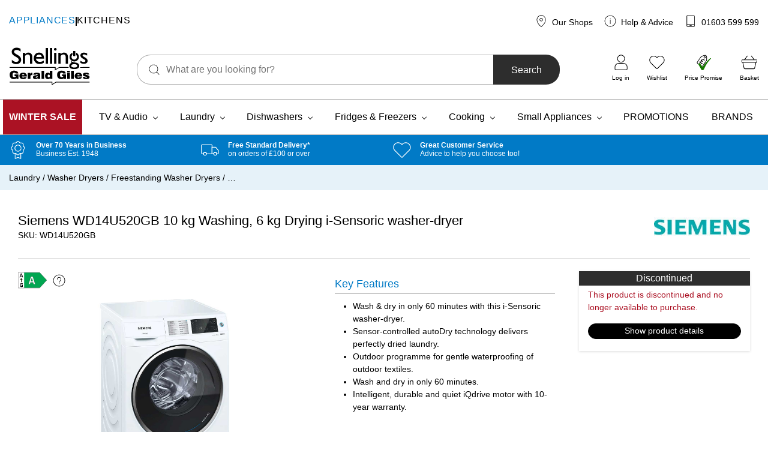

--- FILE ---
content_type: text/html; charset=UTF-8
request_url: https://www.geraldgiles.co.uk/store/siemens/laundry/washer-dryers/freestanding-washer-dryers/siemens-wd14u520gb-10-kg-washing-6-kg-drying-i-sensoric-washer-dryer/
body_size: 119019
content:
<!doctype html>
<html lang="en-GB">
    <head>
        <meta charset="UTF-8">
        <meta name="viewport" content="width=device-width, initial-scale=1, shrink-to-fit=no">

        <meta name='robots' content='max-image-preview:large, noindex,follow' />
	<style>img:is([sizes="auto" i], [sizes^="auto," i]) { contain-intrinsic-size: 3000px 1500px }</style>
	
<!-- Google Tag Manager for WordPress by gtm4wp.com -->
<script data-cfasync="false" data-pagespeed-no-defer>
	var gtm4wp_datalayer_name = "dataLayer";
	var dataLayer = dataLayer || [];
	const gtm4wp_use_sku_instead = false;
	const gtm4wp_currency = 'GBP';
	const gtm4wp_product_per_impression = 10;
	const gtm4wp_clear_ecommerce = false;
	const gtm4wp_datalayer_max_timeout = 2000;
</script>
<!-- End Google Tag Manager for WordPress by gtm4wp.com -->
	<!-- This site is optimized with the Yoast SEO plugin v26.2 - https://yoast.com/wordpress/plugins/seo/ -->
	<title>Siemens WD14U520GB 10 kg Washing, 6 kg Drying i-Sensoric washer-dryer - Snellings Gerald Giles</title>
	<meta name="description" content="Siemens WD14U520GB 10 kg Washing, 6 kg Drying i-Sensoric washer-dryer available at Gerald Giles &amp; Snellings. Buy online or visit one of our Norfolk shops. Free delivery on orders over £100." />
	<link rel="canonical" href="https://www.geraldgiles.co.uk/store/siemens/laundry/washer-dryers/freestanding-washer-dryers/siemens-wd14u520gb-10-kg-washing-6-kg-drying-i-sensoric-washer-dryer/" />
	<meta property="og:locale" content="en_GB" />
	<meta property="og:type" content="article" />
	<meta property="og:title" content="Siemens WD14U520GB 10 kg Washing, 6 kg Drying i-Sensoric washer-dryer - Snellings Gerald Giles" />
	<meta property="og:description" content="Siemens WD14U520GB 10 kg Washing, 6 kg Drying i-Sensoric washer-dryer available at Gerald Giles &amp; Snellings. Buy online or visit one of our Norfolk shops. Free delivery on orders over £100." />
	<meta property="og:url" content="https://www.geraldgiles.co.uk/store/siemens/laundry/washer-dryers/freestanding-washer-dryers/siemens-wd14u520gb-10-kg-washing-6-kg-drying-i-sensoric-washer-dryer/" />
	<meta property="og:site_name" content="Snellings Gerald Giles" />
	<meta property="article:publisher" content="https://www.facebook.com/GilesElectrical/" />
	<meta property="article:modified_time" content="2021-01-04T10:28:46+00:00" />
	<meta property="og:image" content="https://www.geraldgiles.co.uk/app/uploads/2019/06/Siemens-WD14U520GB-washer-dryer-1.jpg" />
	<meta property="og:image:width" content="995" />
	<meta property="og:image:height" content="1000" />
	<meta property="og:image:type" content="image/jpeg" />
	<meta name="twitter:card" content="summary_large_image" />
	<meta name="twitter:site" content="@GilesElectrical" />
	<meta name="twitter:label1" content="Estimated reading time" />
	<meta name="twitter:data1" content="2 minutes" />
	<script type="application/ld+json" class="yoast-schema-graph">{"@context":"https://schema.org","@graph":[{"@type":"WebPage","@id":"https://www.geraldgiles.co.uk/store/siemens/laundry/washer-dryers/freestanding-washer-dryers/siemens-wd14u520gb-10-kg-washing-6-kg-drying-i-sensoric-washer-dryer/","url":"https://www.geraldgiles.co.uk/store/siemens/laundry/washer-dryers/freestanding-washer-dryers/siemens-wd14u520gb-10-kg-washing-6-kg-drying-i-sensoric-washer-dryer/","name":"Siemens WD14U520GB 10 kg Washing, 6 kg Drying i-Sensoric washer-dryer - Snellings Gerald Giles","isPartOf":{"@id":"https://www.geraldgiles.co.uk/#website"},"primaryImageOfPage":{"@id":"https://www.geraldgiles.co.uk/store/siemens/laundry/washer-dryers/freestanding-washer-dryers/siemens-wd14u520gb-10-kg-washing-6-kg-drying-i-sensoric-washer-dryer/#primaryimage"},"image":{"@id":"https://www.geraldgiles.co.uk/store/siemens/laundry/washer-dryers/freestanding-washer-dryers/siemens-wd14u520gb-10-kg-washing-6-kg-drying-i-sensoric-washer-dryer/#primaryimage"},"thumbnailUrl":"https://www.geraldgiles.co.uk/app/uploads/2019/06/Siemens-WD14U520GB-washer-dryer-1.jpg","datePublished":"2019-06-11T09:04:50+00:00","dateModified":"2021-01-04T10:28:46+00:00","description":"Siemens WD14U520GB 10 kg Washing, 6 kg Drying i-Sensoric washer-dryer available at Gerald Giles & Snellings. Buy online or visit one of our Norfolk shops. Free delivery on orders over £100.","breadcrumb":{"@id":"https://www.geraldgiles.co.uk/store/siemens/laundry/washer-dryers/freestanding-washer-dryers/siemens-wd14u520gb-10-kg-washing-6-kg-drying-i-sensoric-washer-dryer/#breadcrumb"},"inLanguage":"en-GB","potentialAction":[{"@type":"ReadAction","target":["https://www.geraldgiles.co.uk/store/siemens/laundry/washer-dryers/freestanding-washer-dryers/siemens-wd14u520gb-10-kg-washing-6-kg-drying-i-sensoric-washer-dryer/"]}]},{"@type":"ImageObject","inLanguage":"en-GB","@id":"https://www.geraldgiles.co.uk/store/siemens/laundry/washer-dryers/freestanding-washer-dryers/siemens-wd14u520gb-10-kg-washing-6-kg-drying-i-sensoric-washer-dryer/#primaryimage","url":"https://www.geraldgiles.co.uk/app/uploads/2019/06/Siemens-WD14U520GB-washer-dryer-1.jpg","contentUrl":"https://www.geraldgiles.co.uk/app/uploads/2019/06/Siemens-WD14U520GB-washer-dryer-1.jpg","width":995,"height":1000,"caption":"Siemens WD14U520GB washer dryer"},{"@type":"BreadcrumbList","@id":"https://www.geraldgiles.co.uk/store/siemens/laundry/washer-dryers/freestanding-washer-dryers/siemens-wd14u520gb-10-kg-washing-6-kg-drying-i-sensoric-washer-dryer/#breadcrumb","itemListElement":[{"@type":"ListItem","position":1,"name":"Laundry","item":"https://www.geraldgiles.co.uk/store/products/laundry/"},{"@type":"ListItem","position":2,"name":"Washer Dryers","item":"https://www.geraldgiles.co.uk/store/products/laundry/washer-dryers/"},{"@type":"ListItem","position":3,"name":"Freestanding Washer Dryers","item":"https://www.geraldgiles.co.uk/store/products/laundry/washer-dryers/freestanding-washer-dryers/"},{"@type":"ListItem","position":4,"name":"&#8230;"}]},{"@type":"WebSite","@id":"https://www.geraldgiles.co.uk/#website","url":"https://www.geraldgiles.co.uk/","name":"Snellings Gerald Giles","description":"Gerald Giles is a Norwich based electrical retailer and has over 65 years experience with helping our customers.","publisher":{"@id":"https://www.geraldgiles.co.uk/#organization"},"potentialAction":[{"@type":"SearchAction","target":{"@type":"EntryPoint","urlTemplate":"https://www.geraldgiles.co.uk/?s={search_term_string}"},"query-input":{"@type":"PropertyValueSpecification","valueRequired":true,"valueName":"search_term_string"}}],"inLanguage":"en-GB"},{"@type":"Organization","@id":"https://www.geraldgiles.co.uk/#organization","name":"Snellings Gerald Giles","url":"https://www.geraldgiles.co.uk/","logo":{"@type":"ImageObject","inLanguage":"en-GB","@id":"https://www.geraldgiles.co.uk/#/schema/logo/image/","url":"https://www.geraldgiles.co.uk/app/uploads/2021/07/Snellings-Gerald-Gile-Logo.png","contentUrl":"https://www.geraldgiles.co.uk/app/uploads/2021/07/Snellings-Gerald-Gile-Logo.png","width":594,"height":280,"caption":"Snellings Gerald Giles"},"image":{"@id":"https://www.geraldgiles.co.uk/#/schema/logo/image/"},"sameAs":["https://www.facebook.com/GilesElectrical/","https://x.com/GilesElectrical","https://www.instagram.com/geraldgiles.co.uk/","https://www.linkedin.com/company/gerald-giles-limited/","https://www.youtube.com/channel/UCfJc_ZCqen0UI2dm86WninQ"]}]}</script>
	<!-- / Yoast SEO plugin. -->


<link rel='dns-prefetch' href='//www.google.com' />
<link rel='dns-prefetch' href='//cdn.jsdelivr.net' />
<link rel='dns-prefetch' href='//widget.reviews.co.uk' />
<link rel="alternate" type="application/rss+xml" title="Snellings Gerald Giles &raquo; Siemens WD14U520GB 10 kg Washing, 6 kg Drying i-Sensoric washer-dryer Comments Feed" href="https://www.geraldgiles.co.uk/store/siemens/laundry/washer-dryers/freestanding-washer-dryers/siemens-wd14u520gb-10-kg-washing-6-kg-drying-i-sensoric-washer-dryer/feed/" />
<link rel='stylesheet' id='genesis-blocks-style-css-css' href='https://www.geraldgiles.co.uk/app/plugins/genesis-page-builder/vendor/genesis/blocks/dist/style-blocks.build.css' media='all' />
<link rel='stylesheet' id='wp-block-library-css' href='https://www.geraldgiles.co.uk/wp/wp-includes/css/dist/block-library/style.min.css' media='all' />
<style id='classic-theme-styles-inline-css'>
/*! This file is auto-generated */
.wp-block-button__link{color:#fff;background-color:#32373c;border-radius:9999px;box-shadow:none;text-decoration:none;padding:calc(.667em + 2px) calc(1.333em + 2px);font-size:1.125em}.wp-block-file__button{background:#32373c;color:#fff;text-decoration:none}
</style>
<link rel='stylesheet' id='enr-blocks-integration-css' href='https://www.geraldgiles.co.uk/app/plugins/enhancer-for-woocommerce-subscriptions/assets/blocks/frontend/index.css' media='all' />
<style id='global-styles-inline-css'>
:root{--wp--preset--aspect-ratio--square: 1;--wp--preset--aspect-ratio--4-3: 4/3;--wp--preset--aspect-ratio--3-4: 3/4;--wp--preset--aspect-ratio--3-2: 3/2;--wp--preset--aspect-ratio--2-3: 2/3;--wp--preset--aspect-ratio--16-9: 16/9;--wp--preset--aspect-ratio--9-16: 9/16;--wp--preset--color--black: #000000;--wp--preset--color--cyan-bluish-gray: #abb8c3;--wp--preset--color--white: #FFFFFF;--wp--preset--color--pale-pink: #f78da7;--wp--preset--color--vivid-red: #cf2e2e;--wp--preset--color--luminous-vivid-orange: #ff6900;--wp--preset--color--luminous-vivid-amber: #fcb900;--wp--preset--color--light-green-cyan: #7bdcb5;--wp--preset--color--vivid-green-cyan: #00d084;--wp--preset--color--pale-cyan-blue: #8ed1fc;--wp--preset--color--vivid-cyan-blue: #0693e3;--wp--preset--color--vivid-purple: #9b51e0;--wp--preset--color--blue: #017AC6;--wp--preset--color--navy: #003B5F;--wp--preset--color--green: #167800;--wp--preset--color--orange: #ED6F26;--wp--preset--color--red: #AB1224;--wp--preset--color--charcoal: #2D2D2D;--wp--preset--color--grey: #AFAFAF;--wp--preset--color--light: #F5F5F5;--wp--preset--color--purple: #733089;--wp--preset--gradient--vivid-cyan-blue-to-vivid-purple: linear-gradient(135deg,rgba(6,147,227,1) 0%,rgb(155,81,224) 100%);--wp--preset--gradient--light-green-cyan-to-vivid-green-cyan: linear-gradient(135deg,rgb(122,220,180) 0%,rgb(0,208,130) 100%);--wp--preset--gradient--luminous-vivid-amber-to-luminous-vivid-orange: linear-gradient(135deg,rgba(252,185,0,1) 0%,rgba(255,105,0,1) 100%);--wp--preset--gradient--luminous-vivid-orange-to-vivid-red: linear-gradient(135deg,rgba(255,105,0,1) 0%,rgb(207,46,46) 100%);--wp--preset--gradient--very-light-gray-to-cyan-bluish-gray: linear-gradient(135deg,rgb(238,238,238) 0%,rgb(169,184,195) 100%);--wp--preset--gradient--cool-to-warm-spectrum: linear-gradient(135deg,rgb(74,234,220) 0%,rgb(151,120,209) 20%,rgb(207,42,186) 40%,rgb(238,44,130) 60%,rgb(251,105,98) 80%,rgb(254,248,76) 100%);--wp--preset--gradient--blush-light-purple: linear-gradient(135deg,rgb(255,206,236) 0%,rgb(152,150,240) 100%);--wp--preset--gradient--blush-bordeaux: linear-gradient(135deg,rgb(254,205,165) 0%,rgb(254,45,45) 50%,rgb(107,0,62) 100%);--wp--preset--gradient--luminous-dusk: linear-gradient(135deg,rgb(255,203,112) 0%,rgb(199,81,192) 50%,rgb(65,88,208) 100%);--wp--preset--gradient--pale-ocean: linear-gradient(135deg,rgb(255,245,203) 0%,rgb(182,227,212) 50%,rgb(51,167,181) 100%);--wp--preset--gradient--electric-grass: linear-gradient(135deg,rgb(202,248,128) 0%,rgb(113,206,126) 100%);--wp--preset--gradient--midnight: linear-gradient(135deg,rgb(2,3,129) 0%,rgb(40,116,252) 100%);--wp--preset--font-size--small: 13px;--wp--preset--font-size--medium: 20px;--wp--preset--font-size--large: 36px;--wp--preset--font-size--x-large: 42px;--wp--preset--spacing--20: 0.44rem;--wp--preset--spacing--30: 0.67rem;--wp--preset--spacing--40: 1rem;--wp--preset--spacing--50: 1.5rem;--wp--preset--spacing--60: 2.25rem;--wp--preset--spacing--70: 3.38rem;--wp--preset--spacing--80: 5.06rem;--wp--preset--shadow--natural: 6px 6px 9px rgba(0, 0, 0, 0.2);--wp--preset--shadow--deep: 12px 12px 50px rgba(0, 0, 0, 0.4);--wp--preset--shadow--sharp: 6px 6px 0px rgba(0, 0, 0, 0.2);--wp--preset--shadow--outlined: 6px 6px 0px -3px rgba(255, 255, 255, 1), 6px 6px rgba(0, 0, 0, 1);--wp--preset--shadow--crisp: 6px 6px 0px rgba(0, 0, 0, 1);}:where(.is-layout-flex){gap: 0.5em;}:where(.is-layout-grid){gap: 0.5em;}body .is-layout-flex{display: flex;}.is-layout-flex{flex-wrap: wrap;align-items: center;}.is-layout-flex > :is(*, div){margin: 0;}body .is-layout-grid{display: grid;}.is-layout-grid > :is(*, div){margin: 0;}:where(.wp-block-columns.is-layout-flex){gap: 2em;}:where(.wp-block-columns.is-layout-grid){gap: 2em;}:where(.wp-block-post-template.is-layout-flex){gap: 1.25em;}:where(.wp-block-post-template.is-layout-grid){gap: 1.25em;}.has-black-color{color: var(--wp--preset--color--black) !important;}.has-cyan-bluish-gray-color{color: var(--wp--preset--color--cyan-bluish-gray) !important;}.has-white-color{color: var(--wp--preset--color--white) !important;}.has-pale-pink-color{color: var(--wp--preset--color--pale-pink) !important;}.has-vivid-red-color{color: var(--wp--preset--color--vivid-red) !important;}.has-luminous-vivid-orange-color{color: var(--wp--preset--color--luminous-vivid-orange) !important;}.has-luminous-vivid-amber-color{color: var(--wp--preset--color--luminous-vivid-amber) !important;}.has-light-green-cyan-color{color: var(--wp--preset--color--light-green-cyan) !important;}.has-vivid-green-cyan-color{color: var(--wp--preset--color--vivid-green-cyan) !important;}.has-pale-cyan-blue-color{color: var(--wp--preset--color--pale-cyan-blue) !important;}.has-vivid-cyan-blue-color{color: var(--wp--preset--color--vivid-cyan-blue) !important;}.has-vivid-purple-color{color: var(--wp--preset--color--vivid-purple) !important;}.has-black-background-color{background-color: var(--wp--preset--color--black) !important;}.has-cyan-bluish-gray-background-color{background-color: var(--wp--preset--color--cyan-bluish-gray) !important;}.has-white-background-color{background-color: var(--wp--preset--color--white) !important;}.has-pale-pink-background-color{background-color: var(--wp--preset--color--pale-pink) !important;}.has-vivid-red-background-color{background-color: var(--wp--preset--color--vivid-red) !important;}.has-luminous-vivid-orange-background-color{background-color: var(--wp--preset--color--luminous-vivid-orange) !important;}.has-luminous-vivid-amber-background-color{background-color: var(--wp--preset--color--luminous-vivid-amber) !important;}.has-light-green-cyan-background-color{background-color: var(--wp--preset--color--light-green-cyan) !important;}.has-vivid-green-cyan-background-color{background-color: var(--wp--preset--color--vivid-green-cyan) !important;}.has-pale-cyan-blue-background-color{background-color: var(--wp--preset--color--pale-cyan-blue) !important;}.has-vivid-cyan-blue-background-color{background-color: var(--wp--preset--color--vivid-cyan-blue) !important;}.has-vivid-purple-background-color{background-color: var(--wp--preset--color--vivid-purple) !important;}.has-black-border-color{border-color: var(--wp--preset--color--black) !important;}.has-cyan-bluish-gray-border-color{border-color: var(--wp--preset--color--cyan-bluish-gray) !important;}.has-white-border-color{border-color: var(--wp--preset--color--white) !important;}.has-pale-pink-border-color{border-color: var(--wp--preset--color--pale-pink) !important;}.has-vivid-red-border-color{border-color: var(--wp--preset--color--vivid-red) !important;}.has-luminous-vivid-orange-border-color{border-color: var(--wp--preset--color--luminous-vivid-orange) !important;}.has-luminous-vivid-amber-border-color{border-color: var(--wp--preset--color--luminous-vivid-amber) !important;}.has-light-green-cyan-border-color{border-color: var(--wp--preset--color--light-green-cyan) !important;}.has-vivid-green-cyan-border-color{border-color: var(--wp--preset--color--vivid-green-cyan) !important;}.has-pale-cyan-blue-border-color{border-color: var(--wp--preset--color--pale-cyan-blue) !important;}.has-vivid-cyan-blue-border-color{border-color: var(--wp--preset--color--vivid-cyan-blue) !important;}.has-vivid-purple-border-color{border-color: var(--wp--preset--color--vivid-purple) !important;}.has-vivid-cyan-blue-to-vivid-purple-gradient-background{background: var(--wp--preset--gradient--vivid-cyan-blue-to-vivid-purple) !important;}.has-light-green-cyan-to-vivid-green-cyan-gradient-background{background: var(--wp--preset--gradient--light-green-cyan-to-vivid-green-cyan) !important;}.has-luminous-vivid-amber-to-luminous-vivid-orange-gradient-background{background: var(--wp--preset--gradient--luminous-vivid-amber-to-luminous-vivid-orange) !important;}.has-luminous-vivid-orange-to-vivid-red-gradient-background{background: var(--wp--preset--gradient--luminous-vivid-orange-to-vivid-red) !important;}.has-very-light-gray-to-cyan-bluish-gray-gradient-background{background: var(--wp--preset--gradient--very-light-gray-to-cyan-bluish-gray) !important;}.has-cool-to-warm-spectrum-gradient-background{background: var(--wp--preset--gradient--cool-to-warm-spectrum) !important;}.has-blush-light-purple-gradient-background{background: var(--wp--preset--gradient--blush-light-purple) !important;}.has-blush-bordeaux-gradient-background{background: var(--wp--preset--gradient--blush-bordeaux) !important;}.has-luminous-dusk-gradient-background{background: var(--wp--preset--gradient--luminous-dusk) !important;}.has-pale-ocean-gradient-background{background: var(--wp--preset--gradient--pale-ocean) !important;}.has-electric-grass-gradient-background{background: var(--wp--preset--gradient--electric-grass) !important;}.has-midnight-gradient-background{background: var(--wp--preset--gradient--midnight) !important;}.has-small-font-size{font-size: var(--wp--preset--font-size--small) !important;}.has-medium-font-size{font-size: var(--wp--preset--font-size--medium) !important;}.has-large-font-size{font-size: var(--wp--preset--font-size--large) !important;}.has-x-large-font-size{font-size: var(--wp--preset--font-size--x-large) !important;}
:where(.wp-block-post-template.is-layout-flex){gap: 1.25em;}:where(.wp-block-post-template.is-layout-grid){gap: 1.25em;}
:where(.wp-block-columns.is-layout-flex){gap: 2em;}:where(.wp-block-columns.is-layout-grid){gap: 2em;}
:root :where(.wp-block-pullquote){font-size: 1.5em;line-height: 1.6;}
</style>
<link rel='stylesheet' id='genesis-page-builder-frontend-styles-css' href='https://www.geraldgiles.co.uk/app/plugins/genesis-page-builder/build/style-blocks.css' media='all' />
<style id='woocommerce-inline-inline-css'>
.woocommerce form .form-row .required { visibility: visible; }
</style>
<link rel='stylesheet' id='gateway-css' href='https://www.geraldgiles.co.uk/app/plugins/woocommerce-paypal-payments/modules/ppcp-button/assets/css/gateway.css' media='all' />
<link rel='stylesheet' id='brands-styles-css' href='https://www.geraldgiles.co.uk/app/plugins/woocommerce/assets/css/brands.css' media='all' />
<link rel='stylesheet' id='wcsatt-css-css' href='https://www.geraldgiles.co.uk/app/plugins/woocommerce-all-products-for-subscriptions/assets/css/frontend/woocommerce.css' media='all' />
<link rel='stylesheet' id='autogen-main-css' href='https://www.geraldgiles.co.uk/app/themes/electron/assets/_t7qab0/css/main.min.css' media='all' />
<link rel='stylesheet' id='print-css' href='https://www.geraldgiles.co.uk/app/themes/electron/assets/_t7qab0/css/print.min.css' media='print' />
<link rel='stylesheet' id='reviewsio-rating-lib-css-css' href='https://widget.reviews.co.uk/rating-snippet/dist.css' media='' />
<link rel='stylesheet' id='wc_stripe_express_checkout_style-css' href='https://www.geraldgiles.co.uk/app/plugins/woocommerce-gateway-stripe/build/express-checkout.css' media='all' />
<link rel='stylesheet' id='enr-frontend-css' href='https://www.geraldgiles.co.uk/app/plugins/enhancer-for-woocommerce-subscriptions/assets/css/frontend.css' media='all' />
<link rel='stylesheet' id='woo_discount_pro_style-css' href='https://www.geraldgiles.co.uk/app/plugins/woocommerce-discount-rules-pro/Assets/Css/awdr_style.css' media='all' />
<script src="https://www.geraldgiles.co.uk/wp/wp-includes/js/jquery/jquery.min.js" id="jquery-core-js"></script>
<script src="https://www.geraldgiles.co.uk/wp/wp-includes/js/jquery/jquery-migrate.min.js" id="jquery-migrate-js"></script>
<script src="https://www.geraldgiles.co.uk/app/plugins/woocommerce/assets/js/jquery-blockui/jquery.blockUI.min.js" id="wc-jquery-blockui-js" defer data-wp-strategy="defer"></script>
<script id="wc-add-to-cart-js-extra">
var wc_add_to_cart_params = {"ajax_url":"\/wp\/wp-admin\/admin-ajax.php","wc_ajax_url":"\/?wc-ajax=%%endpoint%%","i18n_view_cart":"View basket","cart_url":"https:\/\/www.geraldgiles.co.uk\/basket\/","is_cart":"","cart_redirect_after_add":"no"};
</script>
<script src="https://www.geraldgiles.co.uk/app/plugins/woocommerce/assets/js/frontend/add-to-cart.min.js" id="wc-add-to-cart-js" defer data-wp-strategy="defer"></script>
<script id="wc-single-product-js-extra">
var wc_single_product_params = {"i18n_required_rating_text":"Please select a rating","i18n_rating_options":["1 of 5 stars","2 of 5 stars","3 of 5 stars","4 of 5 stars","5 of 5 stars"],"i18n_product_gallery_trigger_text":"View full-screen image gallery","review_rating_required":"yes","flexslider":{"rtl":false,"animation":"slide","smoothHeight":true,"directionNav":false,"controlNav":"thumbnails","slideshow":false,"animationSpeed":500,"animationLoop":false,"allowOneSlide":false},"zoom_enabled":"","zoom_options":[],"photoswipe_enabled":"","photoswipe_options":{"shareEl":false,"closeOnScroll":false,"history":false,"hideAnimationDuration":0,"showAnimationDuration":0},"flexslider_enabled":""};
</script>
<script src="https://www.geraldgiles.co.uk/app/plugins/woocommerce/assets/js/frontend/single-product.min.js" id="wc-single-product-js" defer data-wp-strategy="defer"></script>
<script src="https://www.geraldgiles.co.uk/app/plugins/woocommerce/assets/js/js-cookie/js.cookie.min.js" id="wc-js-cookie-js" defer data-wp-strategy="defer"></script>
<script id="woocommerce-js-extra">
var woocommerce_params = {"ajax_url":"\/wp\/wp-admin\/admin-ajax.php","wc_ajax_url":"\/?wc-ajax=%%endpoint%%","i18n_password_show":"Show password","i18n_password_hide":"Hide password"};
</script>
<script src="https://www.geraldgiles.co.uk/app/plugins/woocommerce/assets/js/frontend/woocommerce.min.js" id="woocommerce-js" defer data-wp-strategy="defer"></script>
<script id="enr-frontend-js-extra">
var enr_frontend_params = {"ajax_url":"https:\/\/www.geraldgiles.co.uk\/wp\/wp-admin\/admin-ajax.php","is_checkout":"","is_user_logged_in":"","is_switch_request":"","cart_level_subscribed":"","subscribe_now_nonce":"0dd52b38fb","subscribe_now_button_text":"Sign up now","single_add_to_cart_text":"Add to basket","hide_variable_limited_notice":""};
</script>
<script src="https://www.geraldgiles.co.uk/app/plugins/enhancer-for-woocommerce-subscriptions/assets/js/frontend.js" id="enr-frontend-js"></script>
<link rel="https://api.w.org/" href="https://www.geraldgiles.co.uk/wp-json/" /><link rel="alternate" title="JSON" type="application/json" href="https://www.geraldgiles.co.uk/wp-json/wp/v2/product/34974" /><link rel='shortlink' href='https://www.geraldgiles.co.uk/?p=34974' />
<link rel="alternate" title="oEmbed (JSON)" type="application/json+oembed" href="https://www.geraldgiles.co.uk/wp-json/oembed/1.0/embed?url=https%3A%2F%2Fwww.geraldgiles.co.uk%2Fstore%2Fsiemens%2Flaundry%2Fwasher-dryers%2Ffreestanding-washer-dryers%2Fsiemens-wd14u520gb-10-kg-washing-6-kg-drying-i-sensoric-washer-dryer%2F" />
<link rel="alternate" title="oEmbed (XML)" type="text/xml+oembed" href="https://www.geraldgiles.co.uk/wp-json/oembed/1.0/embed?url=https%3A%2F%2Fwww.geraldgiles.co.uk%2Fstore%2Fsiemens%2Flaundry%2Fwasher-dryers%2Ffreestanding-washer-dryers%2Fsiemens-wd14u520gb-10-kg-washing-6-kg-drying-i-sensoric-washer-dryer%2F&#038;format=xml" />

<!-- Google Tag Manager for WordPress by gtm4wp.com -->
<!-- GTM Container placement set to off -->
<script data-cfasync="false" data-pagespeed-no-defer>
	var dataLayer_content = {"pageTitle":"Siemens WD14U520GB 10 kg Washing, 6 kg Drying i-Sensoric washer-dryer - Snellings Gerald Giles","pagePostType":"product","pagePostType2":"single-product","pagePostAuthor":"eswclink","productRatingCounts":[],"productAverageRating":0,"productReviewCount":0,"productType":"simple","productIsVariable":0};
	dataLayer.push( dataLayer_content );
</script>
<script data-cfasync="false" data-pagespeed-no-defer>
	console.warn && console.warn("[GTM4WP] Google Tag Manager container code placement set to OFF !!!");
	console.warn && console.warn("[GTM4WP] Data layer codes are active but GTM container must be loaded using custom coding !!!");
</script>
<!-- End Google Tag Manager for WordPress by gtm4wp.com --><link rel="icon" href="/favicon.ico"><!-- 32×32 -->
<link rel="icon" href="/icon.svg" type="image/svg+xml">
<link rel="apple-touch-icon" href="/apple-touch-icon.png"><!-- 180×180 -->
<link rel="manifest" href="/manifest.webmanifest">
        	<noscript><style>.woocommerce-product-gallery{ opacity: 1 !important; }</style></noscript>
			<style id="wp-custom-css">
			body .is-layout-flex {
    display: flex;
    flex-wrap: wrap;
    align-items: center;
}		</style>
		
        
                <!-- Google Tag Manager -->
            <script>(function(w,d,s,l,i){w[l]=w[l]||[];w[l].push({'gtm.start':
            new Date().getTime(),event:'gtm.js'});var f=d.getElementsByTagName(s)[0],
            j=d.createElement(s),dl=l!='dataLayer'?'&l='+l:'';j.async=true;j.src=
            'https://www.googletagmanager.com/gtm.js?id='+i+dl;f.parentNode.insertBefore(j,f);
            })(window,document,'script','dataLayer','GTM-PHZCKQK');</script>
            <!-- End Google Tag Manager -->
        
        <script type="text/javascript"> window.$crisp=[];window.CRISP_WEBSITE_ID="64615fc1-741e-4a3d-a9a9-4681dad0efc9";(function(){ d=document;s=d.createElement("script"); s.src="https://client.crisp.chat/l.js"; s.async=1;d.getElementsByTagName("head")[0].appendChild(s);})(); </script>

        <!-- Webtrends Optimise -->
        <script type="text/javascript">
            !function(){
            var src = "//c.webtrends-optimize.com/acs/accounts/a896cb3a-be87-4086-82a9-be8567797658/js/wt.js";
            var timeout = 2000; // 2 seconds
            var css={add:function(c, id){if(c instanceof Array){c=c.join(' ')}var a=document.getElementsByTagName('head')[0],b=document.createElement('style');b.type='text/css';if(id){b.id=id;}if(b.styleSheet){b.styleSheet.cssText=c}else{b.appendChild(document.createTextNode(c))}a.appendChild(b)}, del:function(id){var el=document.getElementById(id); if(el){el.parentNode.removeChild(el)}}};
            var cssid = 'wt_tagHide';
            css.add('body { opacity: 0.000001 !important; }', cssid);

            var sc = document.createElement('script');
            window.WT_ABORT = 0;
            sc.src = src;
            sc.onload = function(){
                window.WT_ABORT = -1;
                css.del(cssid);
            };
            sc.onerror = function(){
                window.WT_ABORT = 1;
                css.del(cssid);
            };

            document.getElementsByTagName('head')[0].appendChild(sc);
            setTimeout(function(){
                if(window.WT_ABORT !== -1) window.WT_ABORT = 1;
                    css.del(cssid);
                }, timeout);
            }();
        </script>
        <!-- End Webtrends Optimise -->
    </head>

    <body class="wp-singular product-template-default single single-product postid-34974 wp-embed-responsive wp-theme-electron theme-electron woocommerce woocommerce-page woocommerce-no-js product-brand--siemens product-siemens-wd14u520gb-10-kg-washing-6-kg-drying-i-sensoric-washer-dryer">
                            <!-- Google Tag Manager (noscript) -->
            <noscript><iframe src="https://www.googletagmanager.com/ns.html?id=GTM-PHZCKQK"
            height="0" width="0" style="display:none;visibility:hidden"></iframe></noscript>
            <!-- End Google Tag Manager (noscript) -->
        
        <div style="display:none;">
            <svg xmlns="http://www.w3.org/2000/svg" xmlns:xlink="http://www.w3.org/1999/xlink"><symbol viewBox="0 0 95 95" id="add" xmlns="http://www.w3.org/2000/svg"><g fill-rule="nonzero"><path d="M78.902 86.91H15.895c-.362 0-.733-.02-1.094-.049a1.457 1.457 0 0 0-.205-.02s.41.07.185.02c-.127-.029-.263-.049-.39-.068a9.29 9.29 0 0 1-.899-.225c-.263-.078-.537-.244-.8-.283 0 0 .36.166.165.069-.058-.03-.117-.05-.175-.079a5.243 5.243 0 0 1-.47-.234 11.97 11.97 0 0 1-.673-.39 4.967 4.967 0 0 1-.371-.255 1.49 1.49 0 0 0-.156-.107c-.235-.166.029.068.088.068-.166-.02-.518-.439-.635-.546-.205-.196-.4-.391-.586-.596-.098-.108-.195-.225-.293-.342-.02-.03-.117-.117-.117-.146 0-.01.234.322.107.136-.166-.254-.342-.488-.508-.752-.136-.224-.263-.449-.38-.674-.069-.136-.127-.273-.196-.41-.03-.068-.068-.244 0-.01.069.274 0-.01-.02-.068a9.55 9.55 0 0 1-.478-1.719l-.03-.195c-.038-.215.02.186.02.186 0-.137-.029-.274-.039-.4A11.51 11.51 0 0 1 7.916 79V16.305c0-.518.02-1.026.068-1.543.02-.225-.029.185-.029.185.02-.058.02-.136.03-.195.019-.127.048-.264.077-.39.069-.303.147-.596.235-.89a5.55 5.55 0 0 1 .127-.37c.03-.079.058-.166.088-.245.078-.205-.069.176-.069.166-.01-.195.274-.585.371-.761.137-.244.274-.489.43-.723.069-.107.147-.215.215-.322.01-.01.117-.196.156-.205-.049.02-.254.312-.068.088.361-.43.732-.83 1.162-1.202.117-.097.234-.185.342-.293.166-.146-.147.118-.137.108.01-.03.127-.098.156-.117.244-.176.498-.342.752-.498.225-.127.45-.254.684-.371.107-.05.303-.196.41-.196.01 0-.371.147-.166.069.078-.03.166-.059.244-.088a9.666 9.666 0 0 1 1.66-.44c.498-.088-.283.02.078-.02.137-.009.274-.029.4-.038.225-.02.46-.02.684-.02H78.854c.43 0 .85.069 1.279.078-.528-.01-.078 0 .078.02.127.03.264.049.39.078.303.068.596.156.89.254.126.039.243.088.37.127.43.166-.234-.117.078.03.254.116.508.243.752.38.245.137.489.283.713.44.108.068.215.146.313.224.039.03.234.156.01 0-.254-.176.048.049.107.088.43.361.83.752 1.191 1.172.05.058.235.224.245.303 0-.02-.284-.391-.069-.088.04.048.078.107.108.156.156.224.312.469.449.703.137.244.273.488.39.742.04.078.157.45.088.186-.068-.283.078.224.108.312.185.547.312 1.104.42 1.67.049.225-.03-.195-.02-.185.03.039.03.244.03.263l.029.41c.01.186.01.372.02.547V78.991c0 .155 0 .322-.01.478l-.03.41c-.01.068-.01.137-.02.205-.029.312.04-.098.02-.117.069.078-.137.732-.166.85a8.7 8.7 0 0 1-.244.82c-.039.127-.088.244-.137.37-.127.343.157-.312 0 .01a10.85 10.85 0 0 1-.38.753 8.703 8.703 0 0 1-.44.712 3.625 3.625 0 0 1-.225.313c-.205.293.225-.264-.01.01-.36.43-.732.83-1.161 1.2-.098.089-.196.167-.293.255-.274.234.283-.196-.01.01-.235.156-.46.322-.694.468-.244.147-.488.283-.732.41-.117.059-.234.108-.352.166-.332.157.332-.117-.01 0-.536.196-1.083.362-1.64.479-.127.02-.283.02-.39.068 0 0 .41-.049.185-.029-.068.01-.137.02-.205.02a8.44 8.44 0 0 1-.977.058c-1.025.01-2.002.889-1.953 1.953.049 1.055.86 1.963 1.953 1.953 5.391-.039 10.323-3.847 11.514-9.15.313-1.396.303-2.764.303-4.18V16.031c-.01-4.15-2.139-8.027-5.674-10.215-2.12-1.308-4.492-1.728-6.924-1.728H15.543c-2.744.078-5.313 1.103-7.412 2.861C5.406 9.234 4 12.691 4 16.197V77.867c0 1.826.098 3.633.8 5.362 1.016 2.5 2.755 4.628 5.098 5.996 1.797 1.045 3.868 1.582 5.948 1.591H78.883c1.025 0 2.002-.898 1.953-1.953-.03-1.054-.84-1.953-1.934-1.953Z"/><path d="M49.313 67.867V32.076c0-1.65.048-3.31 0-4.96v-.07c0-1.025-.899-2.001-1.954-1.952-1.054.049-1.953.86-1.953 1.953v35.791c0 1.65-.049 3.31 0 4.96v.07c0 1.025.899 2.001 1.953 1.952 1.055-.049 1.953-.86 1.953-1.953Z"/><path d="M67.77 45.504H31.979c-1.65 0-3.311-.049-4.961 0h-.069c-1.025 0-2.002.898-1.953 1.953.049 1.055.86 1.953 1.953 1.953H62.74c1.65 0 3.31.049 4.961 0h.069c1.025 0 2.001-.898 1.953-1.953-.05-1.055-.86-1.953-1.953-1.953Z"/></g></symbol><symbol viewBox="0 0 96 95" id="basket" xmlns="http://www.w3.org/2000/svg"><path d="M59.16 6.361c.957-.615 2.06-.107 2.676.703l2.256 2.989c3.242 4.306 6.484 8.603 9.726 12.9 2.051 2.715 4.092 5.43 6.143 8.145l-.738-.978 11.216.001c2.524 0 4.587 1.816 4.766 4.345l.01.225c.003.105-.003.206-.017.305l-.003.01v4.275c0 1.224.013 2.444.013 3.665l-.013 1.833c-.039 2.627-2.1 4.62-4.707 4.63l-.824.003c-.37 1.624-.74 3.256-1.11 4.889-.663 2.94-1.327 5.869-1.992 8.799-.712 3.144-1.416 6.289-2.128 9.433-.577 2.54-1.143 5.078-1.72 7.617-.243 1.075-.478 2.14-.722 3.204-.596 2.558-2.734 4.755-5.361 5.224-.606.108-1.192.147-1.807.147H22.002c-1.055 0-2.1.039-3.145-.118-2.705-.41-4.941-2.627-5.556-5.263-.069-.283-.127-.567-.196-.85-.42-1.875-.85-3.76-1.27-5.635l-1.991-8.838-2.139-9.462c-.566-2.5-1.133-5.01-1.7-7.51-.224-1.026-.458-2.06-.692-3.086l.327 1.444-.132.001c-.182 0-.37.005-.557.005l-.283-.005c-2.47-.049-4.375-1.924-4.56-4.365-.04-.537-.01-1.084-.01-1.611v-6.768c0-.644-.01-1.28 0-1.924.039-2.05 1.367-3.945 3.388-4.463.635-.166 1.24-.156 1.875-.156h10.72l1.526-2.021c1.622-2.154 3.243-4.305 4.864-6.454l4.863-6.447c2.05-2.715 4.092-5.43 6.143-8.144.664-.88 1.65-1.25 2.675-.703.86.459 1.319 1.855.703 2.675L34.6 12.016c-3.243 4.306-6.485 8.603-9.727 12.9-2.05 2.715-4.092 5.43-6.143 8.145l2.217-2.94h53.408l-.029-.039a9877.036 9877.036 0 0 0-4.863-6.454L64.6 17.182c-2.051-2.715-4.092-5.43-6.143-8.145-.664-.879-.107-2.158.703-2.676Zm26.51 43.046H9.636l.227 1.007.616 2.734 1.962 8.672c.713 3.135 1.416 6.27 2.13 9.405.566 2.539 1.142 5.078 1.718 7.617.264 1.152.518 2.304.781 3.447.059.225.117.45.196.674l-.023-.07c.018.031.033.073.045.107l.017.041c.058.127.127.234.195.352.078.117.156.224.225.332l-.078-.117c.025.027.05.064.07.093l.027.033.322.323c.05.039.098.078.147.127l-.063-.059.093.051c.11.07.22.154.33.229l.167.1c.059.03.196.07.235.118l-.03-.024.054.02.19.063c.127.039.264.068.391.097.016.004.038.006.062.008l.03.003.401.012.484.007h52.617c.771 0 1.562.029 2.334-.01.078 0 .195-.04.273-.02l-.076-.004.086-.016.195-.048c.127-.03.254-.068.381-.117l.057-.027.045-.02.164-.09c.082-.047.165-.094.246-.142l.238-.15-.026.025c-.137.136.308-.215.028-.026l.02-.02c.097-.097.195-.175.283-.273.04-.04.17-.16.23-.217l.03-.031a.41.41 0 0 0-.065.053c-.195.166.059-.088.117-.176.079-.107.147-.225.205-.342.01-.014.03-.05.052-.09l.024-.049-.006.022c-.007.022.002.01.038-.068.074-.154.038-.085-.012.01l-.018.034a5.26 5.26 0 0 1 .044-.12l.035-.094.039-.104a3.04 3.04 0 0 0 .107-.4v-.01l.225-.986c.44-1.934.869-3.858 1.308-5.791.664-2.93 1.329-5.87 1.993-8.809l2.109-9.355c.557-2.461 1.113-4.932 1.67-7.393l.123-.548Zm5.004-15.37c-.001.006.001.01.006.015l.011.004H5.605c-.208 0-.412-.004-.614-.004l-.242.003h.062H4.8l-.121.002h.01l.061-.001-.158.004-.04.001-.01.005-.037.011-.044.012a.387.387 0 0 1-.13.07h-.014l-.01.006-.056.034-.102.102-.026.046-.053.091-.004.004-.007.033c-.012.05-.023.101-.032.134l-.003.005v.126c-.004.308-.004.618-.003.928l.003.928v6.67c0 .527-.01 1.054 0 1.582l.005.095.002.032a.965.965 0 0 1 .014.046l.012.042a.408.408 0 0 1 .07.132v.013l.006.01.034.055.075.075a.516.516 0 0 1 .133.073l.01.01.048.024.01.003c.05.011.101.023.134.032l.005.001.106.001c.756.013 1.515.009 2.276.005l.122-.002.112-.003h.137c1.045-.02 2.1 0 3.154 0h80.225l.07-.002.027-.009a.373.373 0 0 1 .143-.05l.005-.002.034-.018.033-.016.013-.006.017-.017.08-.073.068-.065.008-.015a.28.28 0 0 1 .017-.034l.008-.017.004-.025a.344.344 0 0 1 .049-.137l.011-.01.007-.021.001-.005v-.19c.047-2.688.02-5.382.006-8.072l-.005-2.017v-.127l-.012-.05a1.62 1.62 0 0 0-.013-.045l-.005-.012-.002-.01.01.014-.007-.025a2.228 2.228 0 0 1-.01-.039l-.006-.019.009.008c.168.134-.136-.284-.091-.095l.01.02.029.029.041.036.002.01.012.058-.005-.009-.073-.114-.006-.01-.129-.129-.046-.024-.066-.035-.046-.025-.01-.002-.05-.015-.025-.008h.034l.012-.002-.012-.014h-.093l.025.007.034.01a.451.451 0 0 1-.118-.012l-.01-.006h.07l-.031-.008a.738.738 0 0 0-.041-.01Zm2.568-1.289c-.936.035-1.761.702-1.91 1.639l-.01.087-.004-.027-.005.057.004.007.004-.036.006.056-.01-.02-.003.025-.003-.008-.002.035.004.011.001-.038c.007.014.01.02.014.024h.002l.003.02.015.13-.035-.133-.004.114c.029 1.026.879 2.002 1.953 1.954.887-.042 1.71-.644 1.909-1.504l.024-.135v-.305c0-1.025-.898-2.002-1.953-1.953Z" fill-rule="evenodd"/></symbol><symbol viewBox="0 0 95 95" id="close" xmlns="http://www.w3.org/2000/svg"><g fill="currentColor"><path d="m10.588 83.892 12.288-12.287L37.729 56.75l45.284-45.284c2.072-2.071 4.197-4.128 6.234-6.234l.086-.085c.998-.998 1.313-2.584.52-3.282-.794-.698-2.218-.545-3.282.52l-5.132 5.131-44.695 44.695-14.853 14.853L9.014 79.942c-2.072 2.072-4.197 4.128-6.234 6.234l-.086.086c-.998.998-1.313 2.583-.52 3.282.794.698 2.218.544 3.282-.52l5.132-5.132Z"/><path d="M81.439 83.892 69.15 71.605 54.297 56.75 9.014 11.467C6.942 9.396 4.817 7.34 2.78 5.233l-.086-.085c-.998-.998-1.313-2.584-.52-3.282.794-.698 2.218-.545 3.282.52l5.132 5.131 44.694 44.695c4.952 4.95 9.903 9.902 14.854 14.853l12.877 12.877c2.072 2.072 4.197 4.128 6.234 6.234l.086.086c.998.998 1.313 2.583.52 3.282-.794.698-2.218.544-3.282-.52l-5.132-5.132Z"/></g></symbol><symbol viewBox="0 0 576 512" id="credit-card" xmlns="http://www.w3.org/2000/svg"><path fill="currentColor" d="M527.9 32H48.1C21.5 32 0 53.5 0 80v352c0 26.5 21.5 48 48.1 48h479.8c26.6 0 48.1-21.5 48.1-48V80c0-26.5-21.5-48-48.1-48zM54.1 80h467.8c3.3 0 6 2.7 6 6v42H48.1V86c0-3.3 2.7-6 6-6zm467.8 352H54.1c-3.3 0-6-2.7-6-6V256h479.8v170c0 3.3-2.7 6-6 6zM192 332v40c0 6.6-5.4 12-12 12h-72c-6.6 0-12-5.4-12-12v-40c0-6.6 5.4-12 12-12h72c6.6 0 12 5.4 12 12zm192 0v40c0 6.6-5.4 12-12 12H236c-6.6 0-12-5.4-12-12v-40c0-6.6 5.4-12 12-12h136c6.6 0 12 5.4 12 12z"/></symbol><symbol viewBox="0 0 104.695 57.52" id="energy-rating-a" xmlns="http://www.w3.org/2000/svg"><path style="fill:#00a651" d="M78.81.81h-56.4v56h56.4l25.7-28-25.7-28z"/><path d="M87.4 9.2H10a.43.43 0 0 0-.4.4v55.9a.366.366 0 0 0 .4.4h77.4a.367.367 0 0 0 .3-.1l25.7-28a.637.637 0 0 0 0-.6l-25.7-28Z" transform="translate(-9.19 -8.79)" style="fill:none;stroke:#231f20;stroke-linejoin:round;stroke-width:.8199999928474426px"/><g style="isolation:isolate"><path d="M71.1 49.9a3.457 3.457 0 0 1 .3 1.2.844.844 0 0 1-.2.7 2.192 2.192 0 0 1-.8.3c-.4 0-.9.1-1.5.1h-1.6c-.4 0-.7-.1-.9-.1s-.3-.2-.4-.3-.1-.3-.2-.4l-1.7-5.5h-9.6L53 51.1c-.1.2-.1.4-.2.5a1.38 1.38 0 0 1-.4.3 2.22 2.22 0 0 1-.9.1h-1.4a5.313 5.313 0 0 1-1.4-.1.779.779 0 0 1-.7-.3.821.821 0 0 1-.1-.7 10.339 10.339 0 0 1 .3-1.2l7.9-24.5.3-.6a.55.55 0 0 1 .5-.3c.2 0 .5-.1 1-.1h3.5c.5 0 .8.1 1.1.1s.4.2.6.4l.3.6ZM59.4 29.6l-3.6 11.7H63Z" transform="translate(-9.19 -8.79)" style="fill:#fff"/></g><path d="M63 41.3h-7.2l3.6-11.8Zm.2-16-.3-.6a1 1 0 0 0-.5-.4 4.1 4.1 0 0 0-1.1-.1h-3.5c-.3 0-.7.1-1 .1a2.186 2.186 0 0 0-.5.3l-.3.6-7.8 24.5-.3 1.2a.878.878 0 0 0 .1.7.908.908 0 0 0 .7.3c.5 0 .9.1 1.4.1h1.4a2.353 2.353 0 0 0 .8-.2 1.38 1.38 0 0 0 .4-.3c.1-.2.2-.3.2-.5l1.6-5.4h9.6l1.7 5.6c0 .2.1.3.2.5a1.38 1.38 0 0 0 .4.3 2.769 2.769 0 0 0 .9.1h3.1a1.135 1.135 0 0 0 .8-.3.844.844 0 0 0 .2-.7l-.3-1.2Z" transform="translate(-9.19 -8.79)" style="fill:none;stroke:#000;stroke-miterlimit:10;stroke-width:.5299999713897705px"/><g style="isolation:isolate"><path d="M27.5 26.2c.1.3.1.5.2.6 0 .2 0 .3-.1.3-.1.1-.2.1-.4.1h-1.7a.749.749 0 0 1-.5-.1.349.349 0 0 1-.2-.1c0-.1-.1-.1-.1-.2l-.9-2.8h-5.3l-.9 2.7c0 .1-.1.2-.1.3s-.1.1-.2.2c-.1 0-.3.1-.4.1h-1.6a.52.52 0 0 1-.4-.2c-.1-.1-.1-.2-.1-.4a1.421 1.421 0 0 1 .2-.6l4.3-12.4c0-.1.1-.2.2-.3a.769.769 0 0 1 .3-.2 4.331 4.331 0 0 1 .5-.1h1.9a1.083 1.083 0 0 1 .6.1c.1 0 .2.1.3.2s.1.2.2.3Zm-6.4-10.3-2 6h4Z" transform="translate(-9.19 -8.79)" style="fill:#231c1e"/></g><path style="fill:none;stroke:#1c1a00;stroke-linecap:round;stroke-linejoin:round;stroke-width:2.2200000286102295px" d="M12.11 34.91v-11.9M15.21 26.11l-3.1-3.2-3.2 3.2"/><path d="M26.7 50.1v.5a.6.6 0 0 1-.1.4.354.354 0 0 1-.3.3c-.1 0-.2-.1-.4-.2a2.932 2.932 0 0 0-.8-.4c-.3-.1-.7-.3-1.1-.4a6.052 6.052 0 0 0-1.5-.2 4.671 4.671 0 0 0-1.7.3 4.125 4.125 0 0 0-1.3 1 3.606 3.606 0 0 0-.8 1.5 6.014 6.014 0 0 0-.3 2 6.648 6.648 0 0 0 .3 2.1 5.3 5.3 0 0 0 .8 1.5 3.045 3.045 0 0 0 1.3.9 4.146 4.146 0 0 0 1.6.3 2.769 2.769 0 0 0 .9-.1c.3-.1.5-.2.8-.3v-3.2h-2.4c-.1 0-.2-.1-.3-.2s-.1-.4-.1-.8v-.5a.367.367 0 0 1 .1-.3c0-.1.1-.1.1-.2s.1-.1.2-.1H26a.367.367 0 0 1 .3.1.215.215 0 0 1 .2.2c0 .1.1.2.1.3v5.9a1.268 1.268 0 0 1-.1.6.781.781 0 0 1-.4.4 6.89 6.89 0 0 1-.8.3c-.3.1-.6.2-1 .3-.3.1-.7.1-1 .2a3.4 3.4 0 0 1-1 .1 7.635 7.635 0 0 1-2.7-.5 4.831 4.831 0 0 1-2-1.4 5.369 5.369 0 0 1-1.3-2.2 8.85 8.85 0 0 1-.4-2.9 9.427 9.427 0 0 1 .5-3 7.277 7.277 0 0 1 1.3-2.3 5.179 5.179 0 0 1 2.1-1.4 7.635 7.635 0 0 1 2.7-.5 6.622 6.622 0 0 1 1.5.1 10.378 10.378 0 0 1 1.2.3 2.01 2.01 0 0 1 .8.4 2.181 2.181 0 0 1 .5.4.52.52 0 0 1 .2.4Z" transform="translate(-9.19 -8.79)" style="isolation:isolate"/></symbol><symbol viewBox="0 0 104.695 57.564" id="energy-rating-b" xmlns="http://www.w3.org/2000/svg"><path style="fill:#50b848" d="M78.81.854h-56.4v55.9h56.4l25.7-28-25.7-27.9z"/><path d="M87.4 8.8H10a.43.43 0 0 0-.4.4v55.9a.43.43 0 0 0 .4.4h77.4a.367.367 0 0 0 .3-.1l25.7-28a.637.637 0 0 0 0-.6l-25.7-28c-.1 0-.2-.1-.3 0Z" transform="translate(-9.19 -8.346)" style="fill:none;stroke:#231f20;stroke-linejoin:round;stroke-width:.8199999928474426px"/><g style="isolation:isolate"><path d="M69.9 43.7a7.664 7.664 0 0 1-.4 2.7 10.243 10.243 0 0 1-1 2.1 8.081 8.081 0 0 1-1.6 1.6 7.814 7.814 0 0 1-2 1.1 8.44 8.44 0 0 1-2.4.6 23 23 0 0 1-2.8.2H53a1.5 1.5 0 0 1-1.1-.4 1.809 1.809 0 0 1-.4-1.4v-24a1.955 1.955 0 0 1 .4-1.4 1.5 1.5 0 0 1 1.1-.4h6.4a15.416 15.416 0 0 1 4 .4 6.806 6.806 0 0 1 2.7 1.3 6.2 6.2 0 0 1 1.7 2.2 7.455 7.455 0 0 1 .6 3.1 11.076 11.076 0 0 1-.2 1.9 4.594 4.594 0 0 1-.7 1.6 6.885 6.885 0 0 1-1.1 1.3 3.766 3.766 0 0 1-1.5.9 6.789 6.789 0 0 1 2 .7 7 7 0 0 1 1.6 1.4 6.44 6.44 0 0 1 1.1 2 6.878 6.878 0 0 1 .3 2.5Zm-6.7-11.6a6.052 6.052 0 0 0-.2-1.5 2.589 2.589 0 0 0-.7-1.1 3.458 3.458 0 0 0-1.2-.7 5.264 5.264 0 0 0-1.9-.2h-2.6v7.2h2.9a4.178 4.178 0 0 0 1.8-.3 4.44 4.44 0 0 0 1.1-.8 3.458 3.458 0 0 0 .7-1.2c0-.4.1-.9.1-1.4Zm1.3 11.8a4.671 4.671 0 0 0-.3-1.7 3.805 3.805 0 0 0-.9-1.3 5.3 5.3 0 0 0-1.5-.8 7.55 7.55 0 0 0-2.3-.3h-3.1v7.9h3.8a8.969 8.969 0 0 0 1.8-.2 5.388 5.388 0 0 0 1.3-.7 2.55 2.55 0 0 0 .8-1.2 3.287 3.287 0 0 0 .4-1.7Z" transform="translate(-9.19 -8.346)" style="fill:#fff"/></g><path d="M64.2 45.5a3.6 3.6 0 0 1-.8 1.2 3.293 3.293 0 0 1-1.3.7 3.722 3.722 0 0 1-1.8.2h-3.8v-7.9h3.1a8.524 8.524 0 0 1 2.3.3 5.483 5.483 0 0 1 1.5.8 3.045 3.045 0 0 1 .9 1.3 4.671 4.671 0 0 1 .3 1.7 8.469 8.469 0 0 1-.4 1.7Zm-1.2-12a3.746 3.746 0 0 1-.7 1.2 4.44 4.44 0 0 1-1.1.8 5.663 5.663 0 0 1-1.8.3h-2.9v-7.2h2.6a11.076 11.076 0 0 1 1.9.2 2.925 2.925 0 0 1 1.2.7 2.589 2.589 0 0 1 .7 1.1 3.887 3.887 0 0 1 .2 1.5 2.294 2.294 0 0 1-.1 1.4Zm6.5 7.7a5.64 5.64 0 0 0-1.1-2 5.391 5.391 0 0 0-1.6-1.4 6.982 6.982 0 0 0-2-.8 4.617 4.617 0 0 0 1.5-.9 6.885 6.885 0 0 0 1.1-1.3 7.741 7.741 0 0 0 .7-1.6 6.154 6.154 0 0 0 .2-1.9 8.149 8.149 0 0 0-.6-3.1A6.2 6.2 0 0 0 66 26a7.19 7.19 0 0 0-2.8-1.3 13.608 13.608 0 0 0-4-.4H53a1.5 1.5 0 0 0-1.1.4 2.389 2.389 0 0 0-.5 1.4v24.1a1.872 1.872 0 0 0 .5 1.4 1.5 1.5 0 0 0 1.1.4h6.8a26.352 26.352 0 0 0 2.8-.2 10.548 10.548 0 0 0 2.4-.6 7.814 7.814 0 0 0 2-1.1 6.761 6.761 0 0 0 2.6-3.7 8.423 8.423 0 0 0 .4-2.7 10.081 10.081 0 0 0-.5-2.5Z" transform="translate(-9.19 -8.346)" style="fill:none;stroke:#000;stroke-miterlimit:10;stroke-width:.5299999713897705px"/><g style="isolation:isolate"><path d="M27.5 25.7c.1.3.1.5.2.6 0 .2 0 .3-.1.3-.1.1-.2.1-.4.1h-1.7a.749.749 0 0 1-.5-.1.349.349 0 0 1-.2-.1c0-.1-.1-.1-.1-.2l-.9-2.8h-5.3l-.9 2.7c0 .1-.1.2-.1.3s-.1.1-.2.2c-.1 0-.3.1-.4.1h-1.6a.52.52 0 0 1-.4-.2c-.1-.1-.1-.2-.1-.4a1.421 1.421 0 0 1 .2-.6l4.3-12.4c0-.1.1-.2.2-.3a.769.769 0 0 1 .3-.2 4.331 4.331 0 0 1 .5-.1h1.9a1.083 1.083 0 0 1 .6.1c.1 0 .2.1.3.2s.1.2.2.3Zm-6.4-10.2-2 6h4Z" transform="translate(-9.19 -8.346)" style="fill:#231c1e"/></g><path style="fill:none;stroke:#1c1a00;stroke-linecap:round;stroke-linejoin:round;stroke-width:2.2200000286102295px" d="M12.11 34.854v-11.9M15.21 26.054l-3.1-3.1-3.2 3.1"/><path d="M26.7 49.7v.5c0 .2 0 .3-.1.4a.354.354 0 0 1-.3.3c-.1 0-.2-.1-.4-.2a2.932 2.932 0 0 0-.8-.4 3.582 3.582 0 0 0-1.1-.4 6.052 6.052 0 0 0-1.5-.2 4.671 4.671 0 0 0-1.7.3 4.125 4.125 0 0 0-1.3 1 3.606 3.606 0 0 0-.8 1.5 6.014 6.014 0 0 0-.3 2 6.648 6.648 0 0 0 .3 2.1 5.3 5.3 0 0 0 .8 1.5 3.045 3.045 0 0 0 1.3.9 4.146 4.146 0 0 0 1.6.3 2.769 2.769 0 0 0 .9-.1c.3-.1.5-.2.8-.3v-3.2h-2.4c-.1 0-.2-.1-.3-.2s-.1-.4-.1-.8v-.5a.367.367 0 0 1 .1-.3c0-.1.1-.1.1-.2s.1-.1.2-.1H26a.367.367 0 0 1 .3.1.215.215 0 0 1 .2.2.367.367 0 0 1 .1.3v5.9a1.268 1.268 0 0 1-.1.6.781.781 0 0 1-.4.4 6.89 6.89 0 0 1-.8.3c-.3.1-.6.2-1 .3-.3.1-.7.1-1 .2a3.4 3.4 0 0 1-1 .1 7.635 7.635 0 0 1-2.7-.5 4.831 4.831 0 0 1-2-1.4 5.369 5.369 0 0 1-1.3-2.2 8.85 8.85 0 0 1-.4-2.9 9.427 9.427 0 0 1 .5-3 7.277 7.277 0 0 1 1.3-2.3 5.179 5.179 0 0 1 2.1-1.4 7.635 7.635 0 0 1 2.7-.5 6.622 6.622 0 0 1 1.5.1c.4.1.9.2 1.2.3a2.01 2.01 0 0 1 .8.4 2.181 2.181 0 0 1 .5.4.52.52 0 0 1 .2.4Z" transform="translate(-9.19 -8.346)" style="isolation:isolate"/></symbol><symbol viewBox="0 0 104.695 57.52" id="energy-rating-c" xmlns="http://www.w3.org/2000/svg"><path style="fill:#bfd730" d="M78.81.81h-56.4v55.9h56.4l25.7-27.9-25.7-28z"/><path d="M87.4 8.3H10a.43.43 0 0 0-.4.4v55.9a.43.43 0 0 0 .4.4h77.4a.367.367 0 0 0 .3-.1l25.7-28a.637.637 0 0 0 0-.6l-25.7-28Z" transform="translate(-9.19 -7.89)" style="fill:none;stroke:#231f20;stroke-linejoin:round;stroke-width:.8199999928474426px"/><g style="isolation:isolate"><path d="M69.3 47.3v.9c0 .2 0 .5-.1.6 0 .2-.1.3-.2.5-.1.1-.2.3-.3.4a1.828 1.828 0 0 1-.8.6 5.226 5.226 0 0 1-1.5.7q-.9.3-2.1.6a10.145 10.145 0 0 1-2.5.2 11.59 11.59 0 0 1-4.7-.9 10.4 10.4 0 0 1-3.6-2.6 13.559 13.559 0 0 1-2.3-4.3 22.006 22.006 0 0 1-.8-6.1 20.846 20.846 0 0 1 .9-6.3 14.278 14.278 0 0 1 2.4-4.6 10.1 10.1 0 0 1 3.7-2.8 12.469 12.469 0 0 1 4.8-1 14.919 14.919 0 0 1 2.1.2 7.756 7.756 0 0 1 1.8.5 5.226 5.226 0 0 1 1.5.7c.4.3.8.5.9.7a2.181 2.181 0 0 0 .4.5c.1.1.1.3.2.5a1.483 1.483 0 0 1 .1.7v2.1c0 .3-.1.5-.1.7-.1.2-.1.3-.2.4a.367.367 0 0 1-.3.1c-.2 0-.4-.1-.8-.4a12.486 12.486 0 0 0-1.2-.8 8.865 8.865 0 0 0-1.7-.8 8.6 8.6 0 0 0-2.4-.4 4.953 4.953 0 0 0-2.7.7 5.2 5.2 0 0 0-2 1.9 8.26 8.26 0 0 0-1.3 3 16.425 16.425 0 0 0-.4 4 17.27 17.27 0 0 0 .5 4.2 8.7 8.7 0 0 0 1.3 2.9 5.65 5.65 0 0 0 2.1 1.7 5.954 5.954 0 0 0 2.7.6 6.051 6.051 0 0 0 2.4-.4 6.712 6.712 0 0 0 1.7-.8 6.224 6.224 0 0 0 1.2-.8.831.831 0 0 1 .7-.3.367.367 0 0 1 .3.1c.1.1.1.2.2.3a1.483 1.483 0 0 1 .1.7Z" transform="translate(-9.19 -7.89)" style="fill:#fff"/></g><path d="M69.3 46.1c0-.2-.1-.5-.1-.7 0-.1-.1-.3-.2-.3a.6.6 0 0 0-.4-.1 1.493 1.493 0 0 0-.7.3c-.3.2-.7.5-1.2.8a8.865 8.865 0 0 1-1.7.8 6.606 6.606 0 0 1-2.4.3 6.264 6.264 0 0 1-2.7-.6 6.845 6.845 0 0 1-2.1-1.7 8.368 8.368 0 0 1-1.3-2.9 20.073 20.073 0 0 1-.5-4.2 18.1 18.1 0 0 1 .4-4 8.063 8.063 0 0 1 1.3-3 6.06 6.06 0 0 1 2-1.9 5.189 5.189 0 0 1 2.7-.7 6.722 6.722 0 0 1 2.4.4 8.865 8.865 0 0 1 1.7.8c.4.3.8.5 1.2.8a2.01 2.01 0 0 0 .8.4.367.367 0 0 0 .3-.1.758.758 0 0 0 .2-.4 1.7 1.7 0 0 0 .1-.7v-2.1a1.7 1.7 0 0 0-.1-.7.749.749 0 0 0-.1-.5 1.756 1.756 0 0 0-.4-.5 5.5 5.5 0 0 0-.9-.7 10.092 10.092 0 0 0-1.5-.7 12.09 12.09 0 0 0-1.8-.5 14.919 14.919 0 0 0-2.1-.2 11.172 11.172 0 0 0-4.8 1 9.553 9.553 0 0 0-3.7 2.7 13.5 13.5 0 0 0-2.4 4.6 21.808 21.808 0 0 0-.9 6.3 20.868 20.868 0 0 0 .8 6.1 9.987 9.987 0 0 0 2.3 4.3 10.4 10.4 0 0 0 3.6 2.6 12.667 12.667 0 0 0 4.7.9 21.052 21.052 0 0 0 2.5-.2 8.3 8.3 0 0 0 2.1-.6 10.092 10.092 0 0 0 1.5-.7 5.547 5.547 0 0 0 .8-.6c.1-.1.2-.3.3-.4s.1-.3.2-.5c0-.2.1-.4.1-.6v-2.3Z" transform="translate(-9.19 -7.89)" style="fill:none;stroke:#000;stroke-miterlimit:10;stroke-width:.5299999713897705px"/><g style="isolation:isolate"><path d="M27.5 25.3c.1.3.1.5.2.6 0 .2 0 .3-.1.3-.1.1-.2.1-.4.1h-1.7a.749.749 0 0 1-.5-.1.349.349 0 0 1-.2-.1c0-.1-.1-.1-.1-.2l-.9-2.8h-5.3l-.9 2.7c0 .1-.1.2-.1.3s-.1.1-.2.2c-.1 0-.3.1-.4.1h-1.6a.52.52 0 0 1-.4-.2c-.1-.1-.1-.2-.1-.4a1.421 1.421 0 0 1 .2-.6l4.3-12.4c0-.1.1-.2.2-.3a.769.769 0 0 1 .3-.2 4.331 4.331 0 0 1 .5-.1h1.9a1.083 1.083 0 0 1 .6.1c.1 0 .2.1.3.2s.1.2.2.3ZM21.1 15l-2 6h4Z" transform="translate(-9.19 -7.89)" style="fill:#231c1e"/></g><path style="fill:none;stroke:#1c1a00;stroke-linecap:round;stroke-linejoin:round;stroke-width:2.2200000286102295px" d="M12.11 34.91v-11.9M15.21 26.11l-3.1-3.2-3.2 3.2"/><path d="M26.7 49.2v.5a.6.6 0 0 1-.1.4.354.354 0 0 1-.3.3c-.1 0-.2-.1-.4-.2a2.932 2.932 0 0 0-.8-.4c-.3-.1-.7-.3-1.1-.4a6.052 6.052 0 0 0-1.5-.2 4.671 4.671 0 0 0-1.7.3 4.125 4.125 0 0 0-1.3 1 3.606 3.606 0 0 0-.8 1.5 6.014 6.014 0 0 0-.3 2 6.648 6.648 0 0 0 .3 2.1 5.3 5.3 0 0 0 .8 1.5 3.045 3.045 0 0 0 1.3.9 4.146 4.146 0 0 0 1.6.3 2.769 2.769 0 0 0 .9-.1c.3-.1.5-.2.8-.3v-3.2h-2.4c-.1 0-.2-.1-.3-.2s-.1-.4-.1-.8v-.5a.367.367 0 0 1 .1-.3c0-.1.1-.1.1-.2s.1-.1.2-.1H26a.367.367 0 0 1 .3.1.215.215 0 0 1 .2.2c0 .1.1.2.1.3v5.9a1.268 1.268 0 0 1-.1.6.781.781 0 0 1-.4.4 6.89 6.89 0 0 1-.8.3c-.3.1-.6.2-1 .3-.3.1-.7.1-1 .2a3.4 3.4 0 0 1-1 .1 7.635 7.635 0 0 1-2.7-.5 4.831 4.831 0 0 1-2-1.4 5.369 5.369 0 0 1-1.3-2.2 8.85 8.85 0 0 1-.4-2.9 9.427 9.427 0 0 1 .5-3 7.277 7.277 0 0 1 1.3-2.3 5.179 5.179 0 0 1 2.1-1.4 7.635 7.635 0 0 1 2.7-.5 6.622 6.622 0 0 1 1.5.1 10.378 10.378 0 0 1 1.2.3 2.01 2.01 0 0 1 .8.4 2.181 2.181 0 0 1 .5.4.52.52 0 0 1 .2.4Z" transform="translate(-9.19 -7.89)" style="isolation:isolate"/></symbol><symbol viewBox="0 0 104.695 57.52" id="energy-rating-d" xmlns="http://www.w3.org/2000/svg"><path style="fill:#fff200" d="M78.81.81h-56.4v55.9h56.4l25.7-27.9-25.7-28z"/><path d="M87.4 8.5H10a.43.43 0 0 0-.4.4v55.9a.43.43 0 0 0 .4.4h77.4a.367.367 0 0 0 .3-.1l25.7-28a.638.638 0 0 0 0-.6l-25.7-28Z" transform="translate(-9.19 -8.09)" style="fill:none;stroke:#231f20;stroke-linejoin:round;stroke-width:.8199999928474426px"/><g style="isolation:isolate"><path d="M73.6 37.5a20.821 20.821 0 0 1-.9 6.5 11.188 11.188 0 0 1-2.6 4.4 9.827 9.827 0 0 1-4.2 2.5 20.032 20.032 0 0 1-5.9.8h-6.1a1.5 1.5 0 0 1-1.1-.4 1.809 1.809 0 0 1-.4-1.4v-24a1.955 1.955 0 0 1 .4-1.4 1.5 1.5 0 0 1 1.1-.4h6.6a16.436 16.436 0 0 1 5.8.9 9.926 9.926 0 0 1 4 2.6 10.933 10.933 0 0 1 2.5 4.2 16.717 16.717 0 0 1 .8 5.7Zm-5.3.2a13.7 13.7 0 0 0-.4-3.6 7.134 7.134 0 0 0-1.4-2.9 5.663 5.663 0 0 0-2.4-1.9 8.785 8.785 0 0 0-3.9-.7h-2.6v18.8h2.7a9.689 9.689 0 0 0 3.6-.6 5.46 5.46 0 0 0 2.4-1.8 8.449 8.449 0 0 0 1.5-3 14.116 14.116 0 0 0 .5-4.3Z" transform="translate(-9.19 -8.09)" style="fill:#fff"/></g><path d="M67.8 41.9a8.469 8.469 0 0 1-1.5 3 6.094 6.094 0 0 1-2.4 1.8 11.325 11.325 0 0 1-3.6.6h-2.7V28.5h2.6a8.969 8.969 0 0 1 3.9.7 6.342 6.342 0 0 1 2.4 1.9 11.079 11.079 0 0 1 1.4 2.9 15 15 0 0 1 .4 3.7 20.073 20.073 0 0 1-.5 4.2Zm5-10.2a11.192 11.192 0 0 0-2.5-4.2 10.657 10.657 0 0 0-4-2.6 18.994 18.994 0 0 0-5.8-.9H54a1.5 1.5 0 0 0-1.1.4 2.389 2.389 0 0 0-.5 1.4V50a1.872 1.872 0 0 0 .5 1.4 1.5 1.5 0 0 0 1.1.4h6a19.549 19.549 0 0 0 5.9-.8 11.192 11.192 0 0 0 4.2-2.5 12.88 12.88 0 0 0 2.7-4.5 17.956 17.956 0 0 0 .9-6.5 18.994 18.994 0 0 0-.9-5.8Z" transform="translate(-9.19 -8.09)" style="fill:none;stroke:#000;stroke-miterlimit:10;stroke-width:.5299999713897705px"/><g style="isolation:isolate"><path d="M27.5 25.5c.1.3.1.5.2.6 0 .2 0 .3-.1.3-.1.1-.2.1-.4.1h-1.7a.749.749 0 0 1-.5-.1.349.349 0 0 1-.2-.1c0-.1-.1-.1-.1-.2l-.9-2.8h-5.3l-.9 2.7c0 .1-.1.2-.1.3s-.1.1-.2.2c-.1 0-.3.1-.4.1h-1.6a.52.52 0 0 1-.4-.2c-.1-.1-.1-.2-.1-.4a1.421 1.421 0 0 1 .2-.6L19.3 13c0-.1.1-.2.2-.3a.769.769 0 0 1 .3-.2 4.331 4.331 0 0 1 .5-.1h1.9a1.083 1.083 0 0 1 .6.1c.1 0 .2.1.3.2s.1.2.2.3Zm-6.4-10.3-2 6h4Z" transform="translate(-9.19 -8.09)" style="fill:#231c1e"/></g><path style="fill:none;stroke:#1c1a00;stroke-linecap:round;stroke-linejoin:round;stroke-width:2.2200000286102295px" d="M12.11 34.91v-11.9M15.21 26.11l-3.1-3.2-3.2 3.2"/><path d="M26.7 49.4v.5a.6.6 0 0 1-.1.4.31.31 0 0 0-.1.2.349.349 0 0 1-.2.1c-.1 0-.2-.1-.4-.2a2.932 2.932 0 0 0-.8-.4c-.3-.1-.7-.3-1.1-.4a6.052 6.052 0 0 0-1.5-.2 4.671 4.671 0 0 0-1.7.3 4.125 4.125 0 0 0-1.3 1 3.606 3.606 0 0 0-.8 1.5 6.014 6.014 0 0 0-.3 2 6.648 6.648 0 0 0 .3 2.1 5.3 5.3 0 0 0 .8 1.5 3.045 3.045 0 0 0 1.3.9 4.146 4.146 0 0 0 1.6.3 2.769 2.769 0 0 0 .9-.1c.3-.1.5-.2.8-.3v-3.2h-2.4c-.1 0-.2-.1-.3-.2s-.1-.4-.1-.8v-.5a.367.367 0 0 1 .1-.3c0-.1.1-.1.1-.2s.1-.1.2-.1H26a.367.367 0 0 1 .3.1.215.215 0 0 1 .2.2c0 .1.1.2.1.3v5.9a1.268 1.268 0 0 1-.1.6.781.781 0 0 1-.4.4 6.89 6.89 0 0 1-.8.3c-.3.1-.6.2-1 .3-.3.1-.7.1-1 .2-.3 0-.7.1-1 .1a7.635 7.635 0 0 1-2.7-.5 4.831 4.831 0 0 1-2-1.4 6.748 6.748 0 0 1-1.3-2.2 8.85 8.85 0 0 1-.4-2.9 9.427 9.427 0 0 1 .5-3 7.277 7.277 0 0 1 1.3-2.3 5.957 5.957 0 0 1 2.1-1.4 7.635 7.635 0 0 1 2.7-.5 6.622 6.622 0 0 1 1.5.1 10.378 10.378 0 0 1 1.2.3 2.01 2.01 0 0 1 .8.4 2.181 2.181 0 0 1 .5.4.52.52 0 0 1 .2.4Z" transform="translate(-9.19 -8.09)" style="isolation:isolate"/></symbol><symbol viewBox="0 0 104.695 57.52" id="energy-rating-e" xmlns="http://www.w3.org/2000/svg"><path style="fill:#fdb913" d="M78.81.81h-56.4v55.9h56.4l25.7-27.9-25.7-28z"/><path d="M87.4 8.7H10a.43.43 0 0 0-.4.4V65a.43.43 0 0 0 .4.4h77.4a.367.367 0 0 0 .3-.1l25.7-28a.637.637 0 0 0 0-.6l-25.7-28Z" transform="translate(-9.19 -8.29)" style="fill:none;stroke:#231f20;stroke-linejoin:round;stroke-width:.8199999928474426px"/><g style="isolation:isolate"><path d="M69.6 49.1v1c0 .2-.1.5-.1.7-.1.2-.1.3-.2.4a.367.367 0 0 1-.3.1H56a1.5 1.5 0 0 1-1.1-.4 1.809 1.809 0 0 1-.4-1.4V25.4a1.955 1.955 0 0 1 .4-1.4 1.5 1.5 0 0 1 1.1-.4h12.8a.367.367 0 0 1 .3.1.52.52 0 0 1 .2.4 1.483 1.483 0 0 1 .1.7v2.1c0 .3-.1.5-.1.7-.1.2-.1.3-.2.4a.367.367 0 0 1-.3.1h-9.1v6.7h7.7a.367.367 0 0 1 .3.1.52.52 0 0 1 .2.4 1.483 1.483 0 0 1 .1.7v2c0 .3-.1.5-.1.7-.1.2-.1.3-.2.4a.367.367 0 0 1-.3.1h-7.7V47h9.2a.367.367 0 0 1 .3.1.52.52 0 0 1 .2.4 1.483 1.483 0 0 1 .1.7c0 .3.1.5.1.9Z" transform="translate(-9.19 -8.29)" style="fill:#fff"/></g><path d="M69.6 48a1.854 1.854 0 0 0-.2-.7.758.758 0 0 0-.2-.4.367.367 0 0 0-.3-.1h-9.2V39h7.7a.367.367 0 0 0 .3-.1c.1-.1.2-.2.2-.3a6.373 6.373 0 0 0 .2-.7 6.7 6.7 0 0 0 0-2 2.544 2.544 0 0 0-.2-.7c-.1-.1-.1-.3-.2-.4a.367.367 0 0 0-.3-.1h-7.7V28h9.1a.367.367 0 0 0 .3-.1.52.52 0 0 0 .2-.4 6.373 6.373 0 0 0 .2-.7c0-.3.1-.7.1-1a4.1 4.1 0 0 0-.1-1.1 1.854 1.854 0 0 0-.2-.7.758.758 0 0 0-.2-.4.367.367 0 0 0-.3-.1H56a1.5 1.5 0 0 0-1.1.4 2.389 2.389 0 0 0-.5 1.4v24.1a1.872 1.872 0 0 0 .5 1.4 1.5 1.5 0 0 0 1.1.4h12.8a.367.367 0 0 0 .3-.1.52.52 0 0 0 .2-.4 6.373 6.373 0 0 0 .2-.7 12.75 12.75 0 0 0 .1-2Z" transform="translate(-9.19 -8.29)" style="fill:none;stroke:#000;stroke-miterlimit:10;stroke-width:.5299999713897705px"/><g style="isolation:isolate"><path d="M27.5 25.7c.1.3.1.5.2.6 0 .2 0 .3-.1.3-.1.1-.2.1-.4.1h-1.7a.749.749 0 0 1-.5-.1.349.349 0 0 1-.2-.1c0-.1-.1-.1-.1-.2l-.9-2.8h-5.3l-.9 2.7c0 .1-.1.2-.1.3s-.1.1-.2.2c-.1 0-.3.1-.4.1h-1.6a.52.52 0 0 1-.4-.2c-.1-.1-.1-.2-.1-.4a1.421 1.421 0 0 1 .2-.6l4.3-12.4c0-.1.1-.2.2-.3a.769.769 0 0 1 .3-.2 4.331 4.331 0 0 1 .5-.1h1.9a1.083 1.083 0 0 1 .6.1c.1 0 .2.1.3.2s.1.2.2.3Zm-6.4-10.3-2 6h4Z" transform="translate(-9.19 -8.29)" style="fill:#231c1e"/></g><path style="fill:none;stroke:#1c1a00;stroke-linecap:round;stroke-linejoin:round;stroke-width:2.2200000286102295px" d="M12.11 34.91v-12M15.21 26.11l-3.1-3.2-3.2 3.2"/><path d="M26.7 49.6v.5a.6.6 0 0 1-.1.4.31.31 0 0 0-.1.2.349.349 0 0 1-.2.1c-.1 0-.2-.1-.4-.2a2.932 2.932 0 0 0-.8-.4c-.3-.1-.7-.3-1.1-.4a6.052 6.052 0 0 0-1.5-.2 4.671 4.671 0 0 0-1.7.3 4.125 4.125 0 0 0-1.3 1 3.606 3.606 0 0 0-.8 1.5 6.014 6.014 0 0 0-.3 2 6.648 6.648 0 0 0 .3 2.1 5.3 5.3 0 0 0 .8 1.5 3.045 3.045 0 0 0 1.3.9 4.146 4.146 0 0 0 1.6.3 2.769 2.769 0 0 0 .9-.1c.3-.1.5-.2.8-.3v-3.2h-2.4c-.1 0-.2-.1-.3-.2s-.1-.4-.1-.8v-.5a.367.367 0 0 1 .1-.3c0-.1.1-.1.1-.2s.1-.1.2-.1H26a.367.367 0 0 1 .3.1.215.215 0 0 1 .2.2.367.367 0 0 1 .1.3V60a1.268 1.268 0 0 1-.1.6.781.781 0 0 1-.4.4 6.89 6.89 0 0 1-.8.3c-.3.1-.6.2-1 .3-.3.1-.7.1-1 .2-.3 0-.7.1-1 .1a7.635 7.635 0 0 1-2.7-.5 4.831 4.831 0 0 1-2-1.4 6.748 6.748 0 0 1-1.3-2.2 8.85 8.85 0 0 1-.4-2.9 9.427 9.427 0 0 1 .5-3 7.277 7.277 0 0 1 1.3-2.3 5.957 5.957 0 0 1 2.1-1.4 7.635 7.635 0 0 1 2.7-.5 6.622 6.622 0 0 1 1.5.1c.4.1.9.2 1.2.3a2.01 2.01 0 0 1 .8.4 2.181 2.181 0 0 1 .5.4.52.52 0 0 1 .2.4Z" transform="translate(-9.19 -8.29)" style="isolation:isolate"/></symbol><symbol viewBox="0 0 104.695 57.52" id="energy-rating-f" xmlns="http://www.w3.org/2000/svg"><path style="fill:#f37021" d="M78.81.81h-56.4v56h56.4l25.7-28-25.7-28z"/><path d="M87.4 9.3H10a.43.43 0 0 0-.4.4v55.9a.43.43 0 0 0 .4.4h77.4a.367.367 0 0 0 .3-.1l25.7-28a.637.637 0 0 0 0-.6l-25.7-28Z" transform="translate(-9.19 -8.89)" style="fill:none;stroke:#231f20;stroke-linejoin:round;stroke-width:.8199999928474426px"/><g style="isolation:isolate"><path d="M70.4 26.2v1.1a1.445 1.445 0 0 1-.2.7c-.1.2-.2.3-.2.4a.367.367 0 0 1-.3.1h-8.4v7.4h7.8a.367.367 0 0 1 .3.1.52.52 0 0 1 .2.4 6.373 6.373 0 0 1 .2.7v2.2a1.445 1.445 0 0 1-.2.7c-.1.2-.2.3-.2.4a.367.367 0 0 1-.3.1h-7.8v10.3c0 .2 0 .3-.1.4a1.38 1.38 0 0 1-.4.3c-.2.1-.5.1-.8.2-.3 0-.8.1-1.3.1a5.283 5.283 0 0 1-1.3-.1 1.884 1.884 0 0 1-.8-.2 1.38 1.38 0 0 1-.4-.3c-.1-.1-.1-.2-.1-.4v-25a1.955 1.955 0 0 1 .4-1.4 1.5 1.5 0 0 1 1.1-.4h12a.367.367 0 0 1 .3.1.52.52 0 0 1 .2.4 6.373 6.373 0 0 1 .2.7 2.509 2.509 0 0 1 .1 1Z" transform="translate(-9.19 -8.89)" style="fill:#fff"/></g><path d="M70.4 25a1.854 1.854 0 0 0-.2-.7c-.1-.1-.1-.3-.2-.4a.367.367 0 0 0-.3-.1h-12a1.5 1.5 0 0 0-1.1.4 1.792 1.792 0 0 0-.4 1.4v25.1a.6.6 0 0 0 .1.4c.1.1.3.2.4.3a2.353 2.353 0 0 0 .8.2 10.454 10.454 0 0 0 2.5 0 2.353 2.353 0 0 0 .8-.2 1.38 1.38 0 0 0 .4-.3.6.6 0 0 0 .1-.4V40.4h7.8a.367.367 0 0 0 .3-.1.52.52 0 0 0 .2-.4c.1-.2.1-.5.2-.7a7.388 7.388 0 0 0 0-2.1 1.854 1.854 0 0 0-.2-.7c-.1-.1-.1-.3-.2-.4a.367.367 0 0 0-.3-.1h-7.9v-7.4h8.4a.367.367 0 0 0 .3-.1.52.52 0 0 0 .2-.4c.1-.2.1-.5.2-.7v-1.1a4.869 4.869 0 0 0 .1-1.2Z" transform="translate(-9.19 -8.89)" style="fill:none;stroke:#000;stroke-miterlimit:10;stroke-width:.5299999713897705px"/><g style="isolation:isolate"><path d="M27.5 26.2c.1.3.1.5.2.6 0 .2 0 .3-.1.3-.1.1-.2.1-.4.1h-1.7a.749.749 0 0 1-.5-.1.349.349 0 0 1-.2-.1c0-.1-.1-.1-.1-.2l-.9-2.8h-5.3l-.9 2.7c0 .1-.1.2-.1.3s-.1.1-.2.2c-.1 0-.3.1-.4.1h-1.6a.52.52 0 0 1-.4-.2c-.1-.1-.1-.2-.1-.4a1.421 1.421 0 0 1 .2-.6l4.3-12.4c0-.1.1-.2.2-.3a.769.769 0 0 1 .3-.2 4.331 4.331 0 0 1 .5-.1h1.9a1.083 1.083 0 0 1 .6.1c.1 0 .2.1.3.2s.1.2.2.3Zm-6.4-10.3-2 6h4Z" transform="translate(-9.19 -8.89)" style="fill:#231c1e"/></g><path style="fill:none;stroke:#1c1a00;stroke-linecap:round;stroke-linejoin:round;stroke-width:2.2200000286102295px" d="M12.11 34.81v-11.9M15.21 26.01l-3.1-3.2-3.2 3.2"/><path d="M26.7 50.1v.5a.6.6 0 0 1-.1.4.354.354 0 0 1-.3.3c-.1 0-.2-.1-.4-.2a2.932 2.932 0 0 0-.8-.4c-.3-.1-.7-.3-1.1-.4a6.052 6.052 0 0 0-1.5-.2 4.671 4.671 0 0 0-1.7.3 4.125 4.125 0 0 0-1.3 1 3.606 3.606 0 0 0-.8 1.5 6.014 6.014 0 0 0-.3 2 6.648 6.648 0 0 0 .3 2.1 5.3 5.3 0 0 0 .8 1.5 3.045 3.045 0 0 0 1.3.9 4.146 4.146 0 0 0 1.6.3 2.769 2.769 0 0 0 .9-.1c.3-.1.5-.2.8-.3v-3.2h-2.4c-.1 0-.2-.1-.3-.2s-.1-.4-.1-.8v-.5a.367.367 0 0 1 .1-.3c0-.1.1-.1.1-.2s.1-.1.2-.1H26a.367.367 0 0 1 .3.1.215.215 0 0 1 .2.2c0 .1.1.2.1.3v5.9a1.268 1.268 0 0 1-.1.6.781.781 0 0 1-.4.4 6.89 6.89 0 0 1-.8.3c-.3.1-.6.2-1 .3-.3.1-.7.1-1 .2a3.4 3.4 0 0 1-1 .1 7.635 7.635 0 0 1-2.7-.5 4.831 4.831 0 0 1-2-1.4 5.369 5.369 0 0 1-1.3-2.2 8.85 8.85 0 0 1-.4-2.9 9.427 9.427 0 0 1 .5-3 7.277 7.277 0 0 1 1.3-2.3 5.179 5.179 0 0 1 2.1-1.4 7.635 7.635 0 0 1 2.7-.5 6.622 6.622 0 0 1 1.5.1 10.378 10.378 0 0 1 1.2.3 2.01 2.01 0 0 1 .8.4 2.181 2.181 0 0 1 .5.4.52.52 0 0 1 .2.4Z" transform="translate(-9.19 -8.89)" style="isolation:isolate"/></symbol><symbol viewBox="0 0 104.695 57.52" id="energy-rating-g" xmlns="http://www.w3.org/2000/svg"><path style="fill:#ed1c24" d="M78.81.91h-56.4v55.9h56.4l25.7-28L78.81.91z"/><path d="M87.4 8.9H10a.43.43 0 0 0-.4.4v55.9a.43.43 0 0 0 .4.4h77.4a.367.367 0 0 0 .3-.1l25.7-28a.638.638 0 0 0 0-.6L87.7 9a.367.367 0 0 0-.3-.1Z" transform="translate(-9.19 -8.49)" style="fill:none;stroke:#231f20;stroke-linejoin:round;stroke-width:.8199999928474426px"/><g style="isolation:isolate"><path d="M70.9 28.8v1.1c0 .3-.1.5-.1.7-.1.2-.1.3-.2.4a.367.367 0 0 1-.3.1c-.2 0-.4-.1-.8-.4a13.335 13.335 0 0 0-3.8-1.6 9.721 9.721 0 0 0-3.1-.4 7.674 7.674 0 0 0-3.4.7 7.268 7.268 0 0 0-2.6 2 7.619 7.619 0 0 0-1.6 3.1 12.262 12.262 0 0 0-.6 3.9 13.3 13.3 0 0 0 .6 4.2 8.574 8.574 0 0 0 1.6 3 6.422 6.422 0 0 0 2.5 1.8 8.662 8.662 0 0 0 3.2.6 8.807 8.807 0 0 0 1.7-.2 7.579 7.579 0 0 0 1.6-.6v-6.4h-4.8c-.2 0-.4-.2-.6-.5a5.666 5.666 0 0 1-.2-1.6v-1c0-.3.1-.5.1-.7.1-.2.1-.3.2-.4a.367.367 0 0 1 .3-.1h8.6a1.268 1.268 0 0 1 .6.1.781.781 0 0 1 .4.4 3.329 3.329 0 0 1 .3.6 1.949 1.949 0 0 1 .1.8v11a3.6 3.6 0 0 1-.2 1.1 1.549 1.549 0 0 1-.8.8 13.78 13.78 0 0 1-1.6.6 11.7 11.7 0 0 1-2 .5l-2.1.3a14.769 14.769 0 0 1-2.1.1 15.863 15.863 0 0 1-5.5-.9 10.713 10.713 0 0 1-4.1-2.8 12.834 12.834 0 0 1-2.6-4.4 17.84 17.84 0 0 1-.9-5.9 19.092 19.092 0 0 1 .9-6.1 12.448 12.448 0 0 1 2.7-4.6 12.178 12.178 0 0 1 4.2-2.9 13.827 13.827 0 0 1 5.5-1 26.607 26.607 0 0 1 3 .2q1.35.3 2.4.6a6.712 6.712 0 0 1 1.7.8c.4.3.8.5.9.7a2.01 2.01 0 0 1 .4.8c.5.3.5.8.5 1.5Z" transform="translate(-9.19 -8.49)" style="fill:#fff"/></g><path d="M70.8 27.2a2.01 2.01 0 0 0-.4-.8 5.5 5.5 0 0 0-.9-.7 8.865 8.865 0 0 0-1.7-.8 10.548 10.548 0 0 0-2.4-.6 10.123 10.123 0 0 0-3-.2 14.874 14.874 0 0 0-5.5 1 10.959 10.959 0 0 0-4.2 2.9 11.915 11.915 0 0 0-2.7 4.6 18.149 18.149 0 0 0-1 6.1 17.019 17.019 0 0 0 1 5.9 11.667 11.667 0 0 0 2.6 4.4 10.713 10.713 0 0 0 4.1 2.8 14.513 14.513 0 0 0 5.5 1 14.769 14.769 0 0 0 2.1-.1l2.1-.3a14.62 14.62 0 0 0 2-.5 9.12 9.12 0 0 0 1.6-.6 1.085 1.085 0 0 0 .8-.8 4.253 4.253 0 0 0 .2-1.1v-11a2.2 2.2 0 0 0-.1-.8l-.3-.6c-.1-.1-.3-.3-.4-.3a1.268 1.268 0 0 0-.6-.1h-8.7a.367.367 0 0 0-.3.1.52.52 0 0 0-.2.4 6.373 6.373 0 0 0-.2.7v1a4.145 4.145 0 0 0 .2 1.6c.1.3.3.5.5.5h4.8v6.4a4.418 4.418 0 0 1-1.6.6c-.5 0-1.1.1-1.7.1a8.662 8.662 0 0 1-3.2-.6 6.422 6.422 0 0 1-2.5-1.8 8.7 8.7 0 0 1-1.6-3 15.225 15.225 0 0 1-.6-4.2 13.364 13.364 0 0 1 .6-4 8.7 8.7 0 0 1 1.6-3 7.268 7.268 0 0 1 2.6-2 7.973 7.973 0 0 1 3.4-.7 11 11 0 0 1 3.1.4 20.944 20.944 0 0 1 2.3.8 10.93 10.93 0 0 1 1.5.8 2.01 2.01 0 0 0 .8.4.367.367 0 0 0 .3-.1.52.52 0 0 0 .2-.4 1.7 1.7 0 0 0 .1-.7c0-.4.1-.7.1-1.1-.1-.6-.2-1.1-.3-1.6Z" transform="translate(-9.19 -8.49)" style="fill:none;stroke:#000;stroke-miterlimit:10;stroke-width:.5299999713897705px"/><g style="isolation:isolate"><path d="M27.5 25.8c.1.3.1.5.2.6 0 .2 0 .3-.1.3-.1.1-.2.1-.4.1h-1.7a.749.749 0 0 1-.5-.1.349.349 0 0 1-.2-.1c0-.1-.1-.1-.1-.2l-.9-2.8h-5.3l-.9 2.7c0 .1-.1.2-.1.3s-.1.1-.2.2c-.1 0-.3.1-.4.1h-1.6a.52.52 0 0 1-.4-.2c-.1-.1-.1-.2-.1-.4a1.421 1.421 0 0 1 .2-.6l4.3-12.4c0-.1.1-.2.2-.3a.769.769 0 0 1 .3-.2 4.331 4.331 0 0 1 .5-.1h1.9a1.083 1.083 0 0 1 .6.1c.1 0 .2.1.3.2s.1.2.2.3Zm-6.4-10.2-2 6h4Z" transform="translate(-9.19 -8.49)" style="fill:#231c1e"/></g><path style="fill:none;stroke:#1c1a00;stroke-linecap:round;stroke-linejoin:round;stroke-width:2.2200000286102295px" d="M12.11 34.81v-11.9M15.21 26.01l-3.1-3.2-3.2 3.2"/><path d="M26.7 49.8v.5a.6.6 0 0 1-.1.4.31.31 0 0 0-.1.2.349.349 0 0 1-.2.1c-.1 0-.2-.1-.4-.2a2.932 2.932 0 0 0-.8-.4c-.3-.1-.7-.3-1.1-.4a6.052 6.052 0 0 0-1.5-.2 4.671 4.671 0 0 0-1.7.3 4.125 4.125 0 0 0-1.3 1 3.606 3.606 0 0 0-.8 1.5 6.014 6.014 0 0 0-.3 2 6.648 6.648 0 0 0 .3 2.1 5.3 5.3 0 0 0 .8 1.5 3.045 3.045 0 0 0 1.3.9 4.146 4.146 0 0 0 1.6.3 2.769 2.769 0 0 0 .9-.1c.3-.1.5-.2.8-.3v-3.2h-2.4c-.1 0-.2-.1-.3-.2s-.1-.4-.1-.8v-.5a.367.367 0 0 1 .1-.3c0-.1.1-.1.1-.2s.1-.1.2-.1H26a.367.367 0 0 1 .3.1.215.215 0 0 1 .2.2c0 .1.1.2.1.3V60a1.268 1.268 0 0 1-.1.6.781.781 0 0 1-.4.4 6.89 6.89 0 0 1-.8.3c-.3.1-.6.2-1 .3-.3.1-.7.1-1 .2-.3 0-.7.1-1 .1a7.635 7.635 0 0 1-2.7-.5 4.831 4.831 0 0 1-2-1.4 6.748 6.748 0 0 1-1.3-2.2 8.85 8.85 0 0 1-.4-2.9 9.427 9.427 0 0 1 .5-3 7.277 7.277 0 0 1 1.3-2.3 5.957 5.957 0 0 1 2.1-1.4 7.635 7.635 0 0 1 2.7-.5 6.622 6.622 0 0 1 1.5.1 10.378 10.378 0 0 1 1.2.3 2.01 2.01 0 0 1 .8.4 2.181 2.181 0 0 1 .5.4.52.52 0 0 1 .2.4Z" transform="translate(-9.19 -8.49)" style="isolation:isolate"/></symbol><symbol viewBox="0 0 55 24" id="energy-rating-old-a" xmlns="http://www.w3.org/2000/svg"><g fill="none" fill-rule="evenodd"><path fill="#EED500" d="M0 0h43.914L55 12 43.914 24H0z"/><text font-family="Lato-Bold, Lato" font-size="15" font-weight="bold" letter-spacing=".857" fill="#FFF">
                <tspan x="18.5" y="18">A</tspan>
            </text></g></symbol><symbol viewBox="0 0 55 24" id="energy-rating-old-a1" xmlns="http://www.w3.org/2000/svg"><g fill="none" fill-rule="evenodd"><path fill="#9CA901" d="M0 0h43.914L55 12 43.914 24H0z"/><text font-family="Lato-Bold, Lato" font-size="15" font-weight="bold" letter-spacing=".857" fill="#FFF">
                <tspan x="14" y="18">A+</tspan>
            </text></g></symbol><symbol viewBox="0 0 55 24" id="energy-rating-old-a2" xmlns="http://www.w3.org/2000/svg"><g fill="none" fill-rule="evenodd"><path fill="#367E1A" d="M0 0h43.914L55 12 43.914 24H0z"/><text font-family="Lato-Bold, Lato" font-size="15" font-weight="bold" letter-spacing=".857" fill="#FFF">
                <tspan x="9" y="18">A++</tspan>
            </text></g></symbol><symbol viewBox="0 0 55 24" id="energy-rating-old-a3" xmlns="http://www.w3.org/2000/svg"><g fill="none" fill-rule="evenodd"><path fill="#005D31" d="M0 0h43.914L55 12 43.914 24H0z"/><text font-family="Lato-Bold, Lato" font-size="15" font-weight="bold" letter-spacing=".857" fill="#FFF">
                <tspan x="4.5" y="18">A+++</tspan>
            </text></g></symbol><symbol viewBox="0 0 55 24" id="energy-rating-old-b" xmlns="http://www.w3.org/2000/svg"><g fill="none" fill-rule="evenodd"><path fill="#E39703" d="M0 0h43.914L55 12 43.914 24H0z"/><text font-family="Lato-Bold, Lato" font-size="15" font-weight="bold" letter-spacing=".857" fill="#FFF">
                <tspan x="19" y="18">B</tspan>
            </text></g></symbol><symbol viewBox="0 0 55 24" id="energy-rating-old-c" xmlns="http://www.w3.org/2000/svg"><g fill="none" fill-rule="evenodd"><path fill="#D64617" d="M0 0h43.914L55 12 43.914 24H0z"/><text font-family="Lato-Bold, Lato" font-size="15" font-weight="bold" letter-spacing=".857" fill="#FFF">
                <tspan x="19" y="18">C</tspan>
            </text></g></symbol><symbol viewBox="0 0 55 24" id="energy-rating-old-d" xmlns="http://www.w3.org/2000/svg"><g fill="none" fill-rule="evenodd"><path fill="#D40728" d="M0 0h43.914L55 12 43.914 24H0z"/><text font-family="Lato-Bold, Lato" font-size="15" font-weight="bold" letter-spacing=".857" fill="#FFF">
                <tspan x="18" y="18">D</tspan>
            </text></g></symbol><symbol viewBox="0 0 95 95" id="filter" xmlns="http://www.w3.org/2000/svg"><g fill-rule="nonzero"><path d="M15.037 90.838V44.44c0-2.129.049-4.277 0-6.406v-.088c0-1.025-.898-2.002-1.953-1.953-1.055.049-1.953.86-1.953 1.953V84.344c0 2.129-.049 4.277 0 6.406v.088c0 1.025.898 2.002 1.953 1.953 1.055-.049 1.953-.86 1.953-1.953ZM15.037 19.773V3.992c0-1.025-.898-2.002-1.953-1.953-1.055.049-1.953.86-1.953 1.953v15.781c0 1.026.898 2.002 1.953 1.954 1.055-.05 1.953-.86 1.953-1.954Z"/><path d="M20.213 28.855a8 8 0 0 1-.03.684l-.029.332c-.02.293.088-.498.01-.049a9.91 9.91 0 0 1-.312 1.29c-.069.204-.176.41-.225.615.107-.47.059-.137-.01.01l-.117.234c-.205.4-.45.781-.693 1.152-.137.205-.03.244.039-.039-.01.049-.127.156-.157.195a9.958 9.958 0 0 1-.889.928 1.594 1.594 0 0 1-.195.166c-.068.059-.468.293-.205.166.274-.127-.058.04-.117.078-.068.049-.137.098-.215.147-.175.117-.361.224-.547.332-.185.107-.38.205-.576.293-.049.02-.43.146-.127.058.313-.097-.195.069-.254.088-.37.127-.752.235-1.142.322-.127.03-.264.05-.39.079-.274.048.038.058.116-.01-.107.097-.673.058-.81.058-.41.01-.82-.02-1.23-.048-.47-.04.449.087-.01 0-.088-.02-.176-.03-.264-.05-.264-.048-.518-.116-.771-.185-.186-.058-.372-.117-.557-.185-.059-.02-.283-.069-.303-.118.068.137.352.166.049.02-.41-.205-.8-.41-1.182-.654-.068-.05-.146-.098-.215-.147-.039-.03-.068-.049-.107-.078-.166-.127-.137-.098.088.078-.147-.039-.332-.273-.44-.37a10.955 10.955 0 0 1-.937-.968c-.02-.029-.146-.156-.156-.195.049.068.097.127.146.195l-.146-.205a8.307 8.307 0 0 1-.313-.488c-.097-.166-.195-.332-.283-.508l-.176-.351-.058-.118c-.088-.195-.069-.156.039.108-.088-.049-.196-.528-.225-.615a6.752 6.752 0 0 1-.176-.635 6.218 6.218 0 0 1-.117-.586c-.03-.166.01-.41 0 .058 0-.127-.03-.273-.039-.4a9.127 9.127 0 0 1 0-1.367c.01-.088.02-.176.02-.274.039-.449-.059.342-.01.05.049-.245.088-.48.146-.714.05-.214.108-.42.176-.634.04-.118.127-.567.225-.616-.069.04-.166.362-.04.108.06-.117.108-.235.167-.352.097-.195.205-.38.312-.566.108-.186.225-.361.352-.537.039-.05.205-.39.078-.117-.127.263.039-.05.088-.108.273-.332.566-.635.888-.928.108-.097.342-.38.489-.41-.284.069-.244.176-.04.04.089-.06.176-.128.264-.186.362-.235.733-.45 1.123-.625.147-.069.479-.117.01-.01.078-.02.166-.068.244-.098a6.68 6.68 0 0 1 .625-.205c.215-.058.43-.117.645-.156.088-.02.176-.04.263-.049.088-.02.176-.03.264-.039-.273.04-.342.04-.185.03.43-.04.859-.069 1.298-.05.225.01.45.03.674.05.39.029-.117-.02-.117-.02.059-.04.38.068.459.078.498.098.977.254 1.445.42.245.088.02-.068-.107-.049.098-.01.322.147.41.195.215.108.42.215.625.342.225.137.43.283.645.42.175.117.117-.02-.088-.078.097.03.215.176.293.244.37.322.722.664 1.035 1.045.058.068.185.166.205.244-.156-.215-.195-.254-.107-.137.039.05.078.108.107.157.146.215.283.43.41.654.108.186.205.38.303.566.03.069.176.284.166.352-.108-.244-.127-.303-.069-.166.02.059.05.117.069.186.166.449.293.917.39 1.396.01.059.098.352.069.39l-.03-.253.03.273c.03.274.039.547.039.82.01 1.026.889 2.002 1.953 1.954 1.055-.05 1.963-.86 1.953-1.954-.039-4.687-2.998-8.789-7.373-10.41-4.2-1.552-9.287-.166-12.11 3.32-1.503 1.856-2.382 4.014-2.568 6.407-.166 2.178.4 4.453 1.524 6.328 2.422 4.043 7.158 6.055 11.748 5.156 5.078-.986 8.73-5.693 8.77-10.8.01-1.026-.909-2.002-1.954-1.954-1.054.05-1.933.86-1.943 1.953ZM49.07 90.838V77.01c0-1.026-.898-2.002-1.953-1.953-1.054.048-1.953.859-1.953 1.953v13.828c0 1.025.898 2.002 1.953 1.953 1.055-.049 1.953-.86 1.953-1.953ZM49.07 58.836V10.76c0-2.227.05-4.453 0-6.67v-.088c0-1.025-.898-2.002-1.953-1.953-1.054.049-1.953.86-1.953 1.953v48.076c0 2.227-.049 4.453 0 6.67v.088c0 1.025.898 2.002 1.953 1.953 1.055-.049 1.953-.86 1.953-1.953Z"/><path d="M54.246 67.918a8 8 0 0 1-.03.684c-.009.117-.019.224-.029.332-.019.293.088-.498.01-.05a9.91 9.91 0 0 1-.312 1.29c-.069.205-.176.41-.225.615.108-.469.059-.137-.01.01l-.117.234c-.205.4-.449.781-.693 1.153-.137.205-.03.244.039-.04-.01.05-.127.157-.156.196-.137.166-.284.322-.43.478a9.958 9.958 0 0 1-.459.45 1.594 1.594 0 0 1-.195.166c-.069.058-.47.293-.205.166.273-.127-.059.039-.118.078-.068.049-.136.097-.214.146-.176.117-.362.225-.547.332-.186.108-.381.205-.576.293-.05.02-.43.147-.127.059.312-.098-.196.068-.254.088-.371.127-.752.234-1.143.322-.127.03-.264.049-.39.078-.274.049.039.059.117-.01-.108.098-.674.059-.81.059-.411.01-.821-.02-1.231-.049-.47-.039.449.088-.01 0-.088-.02-.176-.03-.264-.049-.263-.049-.517-.117-.771-.185-.186-.059-.371-.118-.557-.186-.059-.02-.283-.068-.303-.117.069.137.352.166.05.02-.411-.206-.802-.41-1.182-.655-.069-.049-.147-.097-.215-.146l-.108-.078c-.166-.127-.136-.098.088.078-.146-.04-.332-.274-.44-.371a10.955 10.955 0 0 1-.937-.967c-.02-.03-.146-.156-.156-.196.049.069.098.127.146.196l-.146-.205a8.307 8.307 0 0 1-.313-.489 8.485 8.485 0 0 1-.283-.507l-.176-.352-.058-.117c-.088-.195-.069-.156.039.107-.088-.049-.195-.527-.225-.615a6.752 6.752 0 0 1-.175-.635 6.218 6.218 0 0 1-.118-.586c-.029-.166.01-.41 0 .059 0-.127-.029-.273-.039-.4a9.127 9.127 0 0 1 0-1.368 2.4 2.4 0 0 0 .02-.273c.039-.45-.059.342-.01.049.049-.244.088-.479.147-.713.048-.215.107-.42.175-.635.04-.117.127-.566.225-.615-.068.039-.166.361-.04.107.06-.117.108-.234.167-.351.098-.196.205-.381.312-.567.108-.185.225-.361.352-.537.039-.049.205-.39.078-.117-.127.264.04-.049.088-.107.273-.332.566-.635.889-.928.107-.098.341-.381.488-.41-.283.068-.244.175-.04.039.089-.059.177-.127.265-.186.36-.234.732-.449 1.123-.625.146-.068.478-.117.01-.01.077-.02.165-.068.243-.097a6.68 6.68 0 0 1 .625-.205c.215-.059.43-.117.645-.157.088-.019.176-.039.264-.048.088-.02.175-.03.263-.04-.273.04-.341.04-.185.03.43-.04.86-.068 1.299-.049.224.01.449.03.673.049.391.03-.117-.02-.117-.02.059-.039.381.069.46.078.497.098.976.254 1.445.42.244.088.02-.068-.108-.048.098-.01.322.146.41.195.215.107.42.215.625.342.225.136.43.283.645.42.176.117.117-.02-.088-.079.098.03.215.176.293.245.371.322.723.664 1.035 1.045.059.068.186.166.205.244-.156-.215-.195-.254-.107-.137.039.049.078.107.107.156.147.215.283.43.41.655.108.185.205.38.303.566.03.068.176.283.166.351-.107-.244-.127-.302-.068-.166.02.06.049.118.068.186.166.45.293.918.39 1.397.01.058.098.351.069.39l-.03-.254.03.274c.03.273.04.547.04.82.009 1.025.888 2.002 1.952 1.953 1.055-.049 1.963-.86 1.953-1.953-.039-4.688-2.998-8.79-7.373-10.41-4.199-1.553-9.287-.166-12.11 3.32-1.503 1.856-2.382 4.014-2.567 6.406-.166 2.178.4 4.454 1.523 6.329 2.422 4.042 7.158 6.054 11.748 5.156 5.078-.987 8.73-5.694 8.77-10.801.01-1.025-.909-2.002-1.954-1.953-1.054.049-1.933.86-1.943 1.953ZM83.104 90.838V60.75c0-1.396.039-2.793 0-4.18v-.058c0-1.026-.899-2.002-1.954-1.953-1.054.048-1.953.859-1.953 1.953V86.6c0 1.396-.039 2.793 0 4.18v.058c0 1.025.899 2.002 1.953 1.953 1.055-.049 1.954-.86 1.954-1.953ZM83.104 38.328V8.24c0-1.396.039-2.793 0-4.18v-.058c0-1.025-.899-2.002-1.954-1.953-1.054.049-1.953.86-1.953 1.953V34.09c0 1.396-.039 2.793 0 4.18v.058c0 1.026.899 2.002 1.953 1.953 1.055-.049 1.954-.86 1.954-1.953Z"/><path d="M88.28 47.41a8 8 0 0 1-.03.684l-.03.332c-.019.293.089-.498.01-.049a9.91 9.91 0 0 1-.312 1.289c-.068.205-.176.41-.225.615.108-.468.059-.136-.01.01l-.117.234c-.205.4-.449.782-.693 1.153-.137.205-.03.244.04-.04-.01.05-.128.157-.157.196a10 10 0 0 1-.43.478c-.146.157-.303.303-.459.45a1.594 1.594 0 0 1-.195.166c-.068.058-.469.293-.205.166.273-.127-.059.039-.117.078-.069.049-.137.098-.215.146-.176.118-.362.225-.547.332-.186.108-.381.205-.576.293-.05.02-.43.147-.127.059.312-.098-.196.068-.254.088-.371.127-.752.234-1.143.322-.127.03-.263.049-.39.078-.274.05.039.059.117-.01-.108.098-.674.06-.81.06-.41.009-.821-.02-1.231-.05-.469-.039.449.088-.01 0-.088-.02-.176-.03-.264-.049-.263-.048-.517-.117-.771-.185-.186-.059-.371-.117-.557-.186-.058-.02-.283-.068-.302-.117.068.137.351.166.048.02-.41-.205-.8-.41-1.181-.655-.069-.048-.147-.097-.215-.146l-.108-.078c-.166-.127-.136-.098.088.078-.146-.04-.332-.274-.44-.371a10.955 10.955 0 0 1-.937-.967c-.02-.03-.146-.156-.156-.195.049.068.098.127.147.195-.05-.068-.098-.137-.147-.205a8.307 8.307 0 0 1-.312-.488c-.098-.166-.196-.332-.284-.508l-.175-.352-.059-.117c-.088-.195-.068-.156.04.107-.089-.048-.196-.527-.225-.615a6.752 6.752 0 0 1-.176-.635 6.218 6.218 0 0 1-.117-.585c-.03-.166.01-.41 0 .058 0-.127-.03-.273-.04-.4a9.127 9.127 0 0 1 0-1.367 2.4 2.4 0 0 0 .02-.274c.04-.45-.059.342-.01.049.05-.244.088-.479.147-.713.049-.215.107-.42.176-.635.039-.117.126-.566.224-.615-.068.04-.166.361-.039.107.059-.117.107-.234.166-.351.098-.195.205-.38.313-.566.107-.186.224-.362.351-.538.04-.048.205-.39.078-.117-.127.264.04-.049.088-.107.274-.332.567-.635.889-.928.107-.098.342-.38.488-.41-.283.068-.244.176-.039.039.088-.059.176-.127.264-.186.361-.234.732-.449 1.123-.625.146-.068.478-.117.01-.01.078-.019.166-.068.244-.097a6.68 6.68 0 0 1 .625-.205c.215-.059.43-.117.644-.156.088-.02.176-.04.264-.05.088-.019.176-.028.264-.038-.274.039-.342.039-.186.03.43-.04.86-.07 1.299-.05.224.01.449.03.674.05.39.028-.118-.02-.118-.02.06-.04.381.068.46.078.498.097.976.254 1.445.42.244.087.02-.069-.108-.05.098-.009.323.147.41.196.215.108.42.215.626.342.224.137.43.283.644.42.176.117.117-.02-.088-.078.098.029.215.175.293.244.371.322.723.664 1.035 1.045.059.068.186.166.205.244-.156-.215-.195-.254-.107-.137.039.049.078.108.107.156.147.215.284.43.41.655.108.185.206.38.303.566.03.068.176.283.166.352-.107-.244-.127-.303-.068-.166.02.058.049.117.068.185.166.45.293.918.39 1.397.01.058.099.351.07.39l-.03-.254.03.274c.029.273.038.547.038.82.01 1.026.889 2.002 1.953 1.953 1.055-.049 1.963-.86 1.954-1.953-.04-4.687-2.999-8.789-7.374-10.41-4.199-1.553-9.287-.166-12.109 3.32-1.504 1.856-2.383 4.014-2.568 6.407-.166 2.177.4 4.453 1.523 6.328 2.422 4.043 7.158 6.054 11.748 5.156 5.078-.986 8.73-5.693 8.77-10.8.01-1.026-.908-2.003-1.953-1.954-1.055.049-1.934.86-1.944 1.953Z"/></g></symbol><symbol viewBox="0 0 95 95" id="headset" xmlns="http://www.w3.org/2000/svg"><g fill-rule="nonzero"><path d="M76.232 73.545c.674 0 1.348.03 2.022-.04 1.377-.136 2.676-.497 3.896-1.171 2.246-1.24 3.965-3.447 4.62-5.928.517-1.992.312-4.238.312-6.279V44.141c0-4.453-3.066-8.604-7.52-9.522-.986-.205-1.962-.224-2.968-.224-1.065 0-2.149.097-3.164.42-2.442.78-4.61 2.529-5.733 4.853-.713 1.465-1.025 2.998-1.025 4.61v19.169c0 1.27.117 2.559.576 3.75.918 2.383 2.676 4.434 5.049 5.469 1.25.557 2.549.87 3.935.879 1.026.01 2.002-.908 1.954-1.953-.05-1.065-.86-1.944-1.954-1.953-.273 0-.537-.02-.81-.04-.469-.038.45.098-.01-.01-.127-.028-.254-.048-.39-.077a9.502 9.502 0 0 1-.752-.215c-.05-.02-.342-.088-.362-.137.264.117.303.127.108.04l-.235-.118a8.964 8.964 0 0 1-.664-.38c-.107-.07-.215-.147-.312-.216-.371-.244.322.284-.01 0-.39-.332-.742-.693-1.074-1.074-.293-.332.244.361 0-.01-.069-.107-.147-.205-.215-.312a8.964 8.964 0 0 1-.381-.664c-.02-.04-.186-.313-.166-.352.03.078.068.156.098.225a4.232 4.232 0 0 0-.098-.244 6.53 6.53 0 0 1-.264-.88c-.029-.126-.049-.253-.078-.39-.097-.44.03.352 0 .059-.02-.244-.049-.489-.049-.742v-5.967c0-4.727-.039-9.444 0-14.17 0-.137 0-.274.01-.41l.03-.332c.038-.41-.04.039-.01.058-.069-.039.322-1.572.459-1.63-.03.078-.069.156-.098.224.039-.078.068-.156.107-.234.059-.118.118-.235.176-.342a9.02 9.02 0 0 1 .4-.654l.079-.108c.127-.166.097-.137-.078.088 0-.059.205-.244.244-.293.185-.205.37-.4.576-.596.078-.068.156-.146.234-.215a.684.684 0 0 1 .098-.078c.166-.127.137-.107-.098.069 0-.098.557-.371.635-.42.225-.127.45-.244.684-.362.4-.205-.42.147.01 0 .165-.058.322-.117.488-.166.254-.078.507-.136.761-.195.04-.01.088-.02.127-.02.215-.038.176-.029-.127.01.059-.048.323-.029.4-.039.333-.02.665-.02.987-.02h.83c.274 0 .537.02.81.04.47.039-.448-.098.01.01.176.039.342.068.518.107.254.068.498.137.742.234.04.01.235.069.244.098-.078-.03-.156-.068-.224-.098.078.04.156.069.234.108.235.107.46.234.674.37.107.07.215.138.322.206l.205.146c-.224-.175-.254-.205-.097-.068.39.342.742.693 1.074 1.074.293.332-.244-.361 0 .01.068.108.146.205.215.313.136.214.263.44.38.664.02.039.186.312.167.351-.03-.078-.069-.156-.098-.224.03.078.059.156.098.244.088.244.166.498.234.742l.088.38c.01.04.02.089.02.128.038.215.029.176-.01-.127.127.146.058.752.058.937.04 4.639 0 9.268 0 13.907v6.377c0 .136-.01.273-.029.4l-.03.264c.04-.303.05-.342.01-.127-.058.254-.107.517-.175.771-.04.117-.147.684-.254.733.029-.079.068-.157.097-.225-.039.078-.068.156-.107.234-.04.078-.078.157-.117.225a6.137 6.137 0 0 1-.469.762c-.03.039-.049.068-.078.107-.127.166-.098.137.078-.088 0 .059-.205.244-.244.293a6.971 6.971 0 0 1-.527.547c-.098.088-.186.176-.284.254a.684.684 0 0 1-.097.078c-.166.127-.137.107.097-.068 0 .107-.644.43-.752.488-.088.049-.615.39-.683.352.02.01.39-.147.107-.05-.127.04-.244.089-.37.128a8.668 8.668 0 0 1-.763.205c-.029.01-.38.088-.39.068.303-.039.342-.039.127-.02-.088.01-.176.02-.264.02-.605.04-1.21.02-1.816.02-1.026 0-2.002.898-1.953 1.953.048 1.093.859 1.992 1.962 1.992ZM17.6 73.545c.673 0 1.347.03 2.021-.04 1.377-.136 2.676-.497 3.897-1.171 2.246-1.24 3.964-3.447 4.619-5.928.517-1.992.312-4.238.312-6.279V44.141c0-4.453-3.066-8.604-7.52-9.522-.986-.205-1.962-.224-2.968-.224-1.065 0-2.148.097-3.164.42-2.442.78-4.61 2.529-5.733 4.853-.712 1.465-1.025 2.998-1.025 4.61v19.169c0 1.27.117 2.559.576 3.75.918 2.383 2.676 4.434 5.05 5.469 1.25.557 2.548.87 3.935.879 1.025.01 2.002-.908 1.953-1.953-.05-1.065-.86-1.944-1.953-1.953-.274 0-.538-.02-.81-.04-.47-.038.448.098-.01-.01-.128-.028-.255-.048-.391-.077a9.502 9.502 0 0 1-.752-.215c-.05-.02-.342-.088-.362-.137.264.117.303.127.108.04l-.235-.118a8.964 8.964 0 0 1-.664-.38c-.107-.07-.214-.147-.312-.216-.371-.244.322.284-.01 0-.39-.332-.742-.693-1.074-1.074-.293-.332.244.361 0-.01-.068-.107-.147-.205-.215-.312a8.964 8.964 0 0 1-.38-.664c-.02-.04-.186-.313-.167-.352.03.078.069.156.098.225-.03-.078-.059-.156-.098-.244a6.53 6.53 0 0 1-.264-.88c-.029-.126-.048-.253-.078-.39-.097-.44.03.352 0 .059-.02-.244-.048-.489-.048-.742v-5.967c0-4.727-.04-9.444 0-14.17 0-.137 0-.274.01-.41l.029-.332c.039-.41-.04.039-.01.058-.069-.039.322-1.572.459-1.63-.03.078-.069.156-.098.224.04-.078.069-.156.108-.234.058-.118.117-.235.175-.342a9.02 9.02 0 0 1 .4-.654l.079-.108c.127-.166.098-.137-.078.088 0-.059.205-.244.244-.293.185-.205.371-.4.576-.596.078-.068.156-.146.234-.215a.684.684 0 0 1 .098-.078c.166-.127.137-.107-.098.069 0-.098.557-.371.635-.42.225-.127.45-.244.684-.362.4-.205-.42.147.01 0 .166-.058.322-.117.488-.166.254-.078.508-.136.762-.195.039-.01.087-.02.127-.02.214-.038.175-.029-.127.01.058-.048.322-.029.4-.039.332-.02.664-.02.986-.02h.83c.274 0 .537.02.81.04.47.039-.448-.098.01.01.176.039.342.068.518.107.254.068.498.137.742.234.04.01.235.069.245.098-.079-.03-.157-.068-.225-.098.078.04.156.069.234.108.235.107.46.234.674.37l.322.206.206.146c-.225-.175-.254-.205-.098-.068.39.342.742.693 1.074 1.074.293.332-.244-.361 0 .01.068.108.147.205.215.313.137.214.264.44.38.664.02.039.186.312.167.351-.03-.078-.069-.156-.098-.224.03.078.059.156.098.244.088.244.166.498.234.742l.088.38c.01.04.02.089.02.128.039.215.029.176-.01-.127.127.146.058.752.058.937.04 4.639 0 9.268 0 13.907v6.377c0 .136-.01.273-.029.4l-.03.264c.04-.303.05-.342.01-.127-.058.254-.107.517-.175.771-.04.117-.147.684-.254.733.03-.079.068-.157.098-.225-.04.078-.069.156-.108.234-.039.078-.078.157-.117.225a6.137 6.137 0 0 1-.469.762c-.03.039-.049.068-.078.107-.127.166-.098.137.078-.088 0 .059-.205.244-.244.293a6.972 6.972 0 0 1-.527.547c-.098.088-.186.176-.283.254a.684.684 0 0 1-.098.078c-.166.127-.137.107.098-.068 0 .107-.645.43-.752.488-.088.049-.616.39-.684.352.02.01.39-.147.107-.05-.127.04-.244.089-.37.128a8.668 8.668 0 0 1-.762.205c-.03.01-.381.088-.391.068.303-.039.342-.039.127-.02-.088.01-.176.02-.264.02-.605.04-1.21.02-1.816.02-1.026 0-2.002.898-1.953 1.953.058 1.093.869 1.992 1.963 1.992Z"/><path d="M11.936 63.34V39.609c0-.576.01-1.162.039-1.738.029-.586.068-1.182.117-1.767.03-.274.049-.538.078-.811.02-.137.03-.264.049-.4l.029-.206c.03-.273-.059.391-.02.118.333-2.217.82-4.395 1.524-6.514.176-.518.352-1.035.547-1.543.097-.244.185-.488.283-.732.049-.118.098-.245.147-.362.087-.205-.069.166-.069.166.04-.078.069-.156.108-.244.439-1.015.927-2.002 1.455-2.978a37.746 37.746 0 0 1 1.67-2.764c.293-.45.605-.889.918-1.328.156-.205.302-.42.459-.625.039-.049.078-.098.117-.156.127-.176-.108.146-.108.136.059-.127.196-.244.284-.351a37.735 37.735 0 0 1 5.703-5.752c.195-.156.42-.41.654-.518 0 0-.313.235-.137.108.049-.04.098-.078.156-.118.118-.087.245-.185.362-.273a41.39 41.39 0 0 1 2.676-1.807 36.225 36.225 0 0 1 2.89-1.601c.488-.244.977-.479 1.465-.694.117-.048.234-.107.361-.156.059-.03.118-.049.176-.078 0 0-.371.156-.166.068l.791-.322a36.474 36.474 0 0 1 6.387-1.855 30.624 30.624 0 0 1 1.65-.283c.137-.02.264-.03.4-.06 0 0-.41.05-.185.03l.205-.03c.293-.038.586-.067.87-.097a37.503 37.503 0 0 1 3.476-.185c1.094-.01 2.187.029 3.281.117.567.049 1.123.107 1.68.176l.205.029s-.41-.059-.186-.02c.137.02.264.04.4.059.313.049.616.098.928.156 2.168.381 4.307.967 6.368 1.729.244.088.488.185.732.283.147.059.283.117.42.166.078.03.508.225.244.098s.117.049.186.078c.117.049.234.107.361.156.254.117.508.234.772.352.976.468 1.933.976 2.86 1.523a36.132 36.132 0 0 1 2.764 1.797c.215.146.42.303.626.459.107.078.205.156.312.234.049.04.107.078.156.117-.068-.068-.293-.224-.088-.068.42.332.84.674 1.25 1.016a37.817 37.817 0 0 1 4.56 4.629c.167.195.323.4.49.595.077.098.185.196.234.303 0 0-.235-.312-.108-.137.049.069.108.137.156.205.323.43.635.87.948 1.309a36.06 36.06 0 0 1 1.748 2.793 38.357 38.357 0 0 1 1.484 2.89c.108.235.215.48.322.714.03.058.05.117.078.175 0 0-.156-.37-.068-.166.059.137.117.284.176.42.215.528.41 1.055.596 1.592.742 2.1 1.289 4.277 1.64 6.475.02.136.04.263.059.4.01.078.078.508.03.205-.05-.303.019.137.028.205l.059.469c.059.566.107 1.123.146 1.69.05.81.079 1.61.079 2.421V65.801c0 1.445.058 2.9-.04 4.345-.019.274-.039.538-.068.811-.01.088-.097.498-.02.205.079-.293-.029.176-.048.274a15.47 15.47 0 0 1-.352 1.62 18.412 18.412 0 0 1-.517 1.622c-.05.127-.088.244-.137.361-.02.059-.059.117-.068.186 0 0 .156-.362.068-.166-.117.254-.225.517-.352.761a17.989 17.989 0 0 1-1.67 2.754c-.039.049-.078.098-.117.156-.127.176.117-.146.108-.136-.05.107-.166.215-.244.302-.186.235-.381.46-.586.684-.362.4-.733.781-1.123 1.143-.352.332-.782.83-1.221 1.045-.01 0 .322-.235.137-.108-.05.04-.108.078-.157.117l-.312.225c-.225.156-.46.312-.694.469-.449.293-.917.556-1.396.8-.254.127-.498.254-.762.372-.117.058-.234.107-.351.156-.196.088.166-.069.166-.069-.078.02-.166.069-.244.098-1.016.4-2.08.703-3.155.918-.254.049-.537.059-.79.137 0 0 .41-.049.185-.03-.069.01-.137.02-.205.02-.156.02-.313.03-.469.049-.518.049-1.045.068-1.572.068-2.451.01-4.912 0-7.364 0h-2.421c-1.026 0-2.002.899-1.954 1.953.05 1.055.86 1.953 1.954 1.953h7.412c.927 0 1.865.02 2.793 0 2.382-.058 4.775-.527 6.982-1.445 4.443-1.836 8.213-5.195 10.371-9.521 1.494-2.998 2.13-6.192 2.13-9.522V39.561c-.01-4.522-.772-9.073-2.325-13.32a40.285 40.285 0 0 0-6.983-12.08c-2.89-3.468-6.425-6.436-10.322-8.722-3.984-2.334-8.408-3.994-12.959-4.785-4.804-.84-9.678-.8-14.463.108-4.511.86-8.886 2.568-12.812 4.941-3.867 2.344-7.363 5.342-10.205 8.858-2.979 3.662-5.303 7.773-6.856 12.246-1.426 4.101-2.119 8.457-2.129 12.793v23.769c0 1.026.899 2.002 1.953 1.953 1.016-.078 1.915-.888 1.915-1.982Z"/><path d="M55.441 86.934c0 .136 0 .273-.01.41 0 .049-.01.088-.01.136-.019.215-.019.176.02-.126.04.019-.117.585-.136.644-.02.059-.147.606-.205.615.029-.078.068-.156.097-.224-.039.078-.068.156-.107.234a5.876 5.876 0 0 1-.186.342c-.068.107-.127.215-.205.322-.02.04-.049.068-.068.108-.098.136-.098.136 0 .01.03-.03.049-.07.078-.098-.049.068-.107.127-.166.195l-.254.283c-.146.156-.312.293-.469.43-.312.273.284-.156.04-.04-.128.07-.245.167-.372.245-.185.107-.37.205-.566.303-.4.205.42-.137-.01 0a2.76 2.76 0 0 0-.303.107 8.19 8.19 0 0 1-.703.166c-.38.088.127-.02.127-.01-.02.05-.478.04-.537.04-.293.01-.576 0-.869 0H44.65c-.136 0-.263-.02-.4-.02-.146-.02-.107-.01.127.02l-.303-.06c-.254-.048-.488-.126-.742-.204-.478-.147.352.195-.098-.03-.107-.058-.224-.107-.332-.175-.224-.127-.507-.264-.693-.45.303.293.107.088.049.03-.147-.137-.293-.264-.43-.41-.088-.088-.166-.186-.254-.284-.205-.214.244.381-.02-.02-.136-.214-.273-.42-.39-.644-.068-.127-.146-.263-.195-.41.166.469.01-.03-.02-.098-.088-.273-.224-.615-.215-.898-.01.42.02.156.01.049 0-.156-.02-.322-.02-.479 0-.068-.019-.644.04-.673a2.28 2.28 0 0 1-.04.253c.01-.087.03-.175.05-.263.019-.088.038-.176.058-.254.03-.127.068-.254.107-.371.02-.059.157-.567.079-.254-.069.293.029-.059.058-.117.059-.118.117-.225.186-.342.039-.078.293-.547.351-.537-.049.068-.097.127-.146.195.049-.068.107-.127.166-.195.058-.069.107-.127.166-.186.176-.185.361-.351.556-.517.333-.293-.36.234.01 0 .108-.069.215-.147.322-.205.186-.108.372-.206.567-.303.371-.195-.313.078-.049.02.098-.02.205-.079.303-.108.254-.078.508-.137.762-.186.449-.097-.46.03.01 0 .087-.01.175-.01.263-.02.098 0 .205-.009.303-.009h6.621c.137 0 .263.01.4.02.225.02.205.02-.049-.01.098.02.205.039.303.058.254.059.674.098.879.264-.264-.205-.176-.088-.049-.02.176.088.361.176.528.284.107.068.214.137.312.205.41.283-.137-.156.137.107.215.205.43.42.635.635.341.352-.206-.332.058.078.078.127.166.244.244.381.078.127.147.264.215.4.068.127.293.41.049.088.156.205.205.625.264.88.02.107.185.556.029.097.049.146.02.41.02.596.01 1.025.888 2.002 1.953 1.953 1.044-.05 1.962-.86 1.953-1.953-.04-2.96-1.729-5.87-4.453-7.149-1.143-.537-2.315-.83-3.584-.84h-5.616c-1.68 0-3.271.176-4.775 1.006-2.295 1.26-3.75 3.604-4.053 6.172-.351 2.969 1.153 5.87 3.613 7.51 1.573 1.045 3.36 1.28 5.186 1.28h4.307c1.806 0 3.506-.089 5.156-.948 2.588-1.358 4.19-4.14 4.219-7.041.01-1.026-.909-2.002-1.953-1.953-1.065.058-1.944.869-1.954 1.963Z"/></g></symbol><symbol viewBox="0 0 95 95" id="heart" xmlns="http://www.w3.org/2000/svg"><path d="M89.662 33.23c0 .704-.03 1.397-.088 2.1-.03.303-.01.713-.107 1.006.146-.43-.01.03-.03.176-.029.205-.068.41-.107.615a24.275 24.275 0 0 1-1.113 4.062c-.069.176-.127.342-.196.518-.058.147-.175.43-.039.117-.156.362-.322.723-.488 1.074-.312.645-.654 1.27-1.025 1.885-.371.625-.772 1.22-1.201 1.807-.079.107-.362.478-.137.185-.098.127-.205.254-.303.381-.264.323-.527.625-.8.938-1.29 1.435-2.706 2.754-4.073 4.12l-3.389 3.39-6.123 6.123-7.402 7.402-7.168 7.168-5.4 5.4c-.733.733-1.446 1.475-2.188 2.188-.049.049-.107.097-.156.146-.176.196.293-.176.068-.049-.058.03-.117.079-.176.108-.058.03-.126.058-.175.097-.215.147.342-.107.097-.039a6.028 6.028 0 0 1-.449.127c-.342.088.381-.01-.068.01-.137.01-.264-.01-.39-.01-.265 0 .38.088.126.02a1.152 1.152 0 0 0-.195-.04c-.069-.019-.127-.038-.196-.058-.039-.01-.087-.029-.126-.039-.137-.049-.088-.03.156.069-.02-.059-.293-.166-.352-.206-.049-.029-.224-.175-.03-.01.216.177-.019-.029-.067-.077l-.059-.059-.068-.068-.957-.957-4.502-4.502-6.758-6.758-7.461-7.461-6.729-6.729-4.453-4.453-2.734-2.734-1.211-1.211c-.42-.42-.83-.86-1.22-1.309-.196-.234-.401-.468-.587-.703-.039-.058-.088-.107-.127-.166-.166-.215.205.283.05.059-.098-.127-.196-.264-.294-.39a24.39 24.39 0 0 1-2.373-4.044c-.068-.146-.127-.293-.195-.44-.03-.058-.049-.126-.078-.185.058.108.136.322.039.088A24.476 24.476 0 0 1 5.15 36.59c-.03-.156-.05-.313-.069-.469-.03-.225.03.186.03.186 0-.069-.02-.137-.02-.196-.04-.332-.069-.664-.098-1.006a22.339 22.339 0 0 1-.068-1.806c0-.606.02-1.211.058-1.807.02-.293.05-.576.079-.869.019-.156.048-.312.058-.469 0 0-.059.41-.03.186.02-.108.03-.225.05-.332a24.543 24.543 0 0 1 1.455-5.332c.088-.205.156-.313.01-.04.078-.136.126-.292.195-.439.127-.293.263-.576.41-.86a24.94 24.94 0 0 1 1.953-3.251c.078-.117.166-.225.244-.342.04-.058.088-.107.127-.166.156-.215-.215.274-.049.059.205-.254.41-.518.625-.762.42-.488.85-.957 1.309-1.416a23.336 23.336 0 0 1 1.709-1.553c.127-.107.254-.205.38-.312.02-.02.245-.186.06-.05-.196.147.077-.058.126-.087a23.983 23.983 0 0 1 4.766-2.754c.352-.156-.234.088.117-.049.166-.068.342-.136.518-.195.341-.127.683-.254 1.035-.361.674-.215 1.348-.41 2.031-.567.332-.078.664-.146.996-.205.362-.068.781-.195 1.153-.185-.01 0-.362.039-.137.02l.234-.03.537-.059c.362-.029.723-.058 1.084-.078a25.09 25.09 0 0 1 3.106.049c.351.03.83 0 1.162.117-.01 0-.361-.049-.137-.02l.235.03c.175.03.36.059.537.088.361.058.713.137 1.074.215.683.156 1.367.332 2.04.547.323.097.645.214.968.332.175.058.341.127.517.195.078.03.147.058.215.088.04.02.361.146.127.049-.234-.098.068.029.127.058.068.03.146.069.215.098l.498.234c.332.156.664.322.986.498.635.342 1.25.713 1.856 1.104.293.195.576.39.86.595.155.108.302.225.458.342-.303-.224.078.069.186.147.761.615 1.474 1.28 2.168 1.972l2.695 2.696c.742.742 2.012.752 2.764 0l2.294-2.295c.293-.293.577-.586.87-.87a32.22 32.22 0 0 1 1.045-.966c.214-.186.43-.371.654-.547.068-.059.146-.117.224-.176.166-.127.147-.117-.058.049.078-.059.146-.117.224-.166.82-.605 1.67-1.162 2.559-1.66a24.818 24.818 0 0 1 1.953-.977c.127-.058.244-.117.371-.166-.283.098-.195.078.04-.01a23.889 23.889 0 0 1 4.267-1.269c.459-.088.986-.254 1.455-.244-.527-.01-.137.02.01 0 .136-.02.263-.03.4-.04.225-.019.45-.038.664-.058a26.027 26.027 0 0 1 4.56.098c.089.01.177.03.264.03-.556-.03-.107-.02.01 0 .225.028.44.068.664.107.528.097 1.055.205 1.582.332a23.95 23.95 0 0 1 2.842.888c.205.078.45.147.635.254-.44-.254-.078-.03.039.02.107.049.205.088.312.136.479.215.948.45 1.407.704a22.746 22.746 0 0 1 2.578 1.61c.185.138.39.265.566.42-.37-.341-.03-.019.049.04.107.088.215.176.332.264.4.332.791.673 1.172 1.035.86.81 1.64 1.68 2.373 2.588.342.42-.225-.323.088.117l.38.527c.186.264.372.527.548.8.351.538.673 1.085.976 1.651.313.576.606 1.172.87 1.778.038.097.175.44.019.039l.234.586c.108.293.215.586.322.888.42 1.23.733 2.5.948 3.79.02.097.029.204.049.302.02.108.029.205.048.313-.039-.264-.039-.284-.01-.059.03.313.069.615.098.928.02.664.05 1.338.05 2.011 0 1.026.898 2.002 1.952 1.954 1.055-.05 1.953-.86 1.953-1.954-.02-5.048-1.464-10.107-4.248-14.335-2.617-3.975-6.299-7.266-10.615-9.288-8.047-3.76-17.715-3.32-25.264 1.446-2.86 1.806-5.156 4.228-7.529 6.601h2.764l-2.803-2.802c-1.904-1.905-4.082-3.565-6.475-4.805-5.507-2.861-11.904-3.682-17.968-2.354-6.045 1.328-11.377 4.864-15.127 9.746-3.242 4.229-5.04 9.473-5.254 14.776-.215 5.264 1.21 10.635 4.053 15.078 1.796 2.812 4.199 5.078 6.543 7.422a29462783.252 29462783.252 0 0 1 8.242 8.242l7.363 7.363 7.46 7.461 5.948 5.948c.947.947 1.885 1.894 2.832 2.832 1.719 1.699 4.405 2.138 6.514.878.576-.341 1.035-.8 1.494-1.26 1.29-1.288 2.578-2.577 3.857-3.857L61.88 75.8l7.568-7.569 7.1-7.1 5-5 2.246-2.245c1.24-1.24 2.52-2.442 3.643-3.79a26.748 26.748 0 0 0 4.697-8.251c.967-2.754 1.445-5.703 1.445-8.623 0-1.026-.898-2.002-1.953-1.953-1.074.058-1.963.869-1.963 1.962Z" fill-rule="nonzero"/></symbol><symbol viewBox="0 0 95 95" id="icon-help" xmlns="http://www.w3.org/2000/svg"><g fill="#000" fill-rule="nonzero"><path d="M88.45 47.727a44.233 44.233 0 0 1-.294 5.029c-.02.137-.029.264-.049.4-.058.469.069-.459 0 .01-.048.313-.087.615-.136.928a42.572 42.572 0 0 1-2.647 9.355c-.058.147-.107.489 0 .01-.02.117-.107.244-.156.361-.107.235-.215.479-.322.713a42.534 42.534 0 0 1-3.994 6.904c-.274.391-.557.918-.918 1.24.36-.322.087-.107-.01.01-.078.098-.156.206-.235.303-.185.235-.38.469-.566.694a41.244 41.244 0 0 1-2.05 2.285 44.818 44.818 0 0 1-2.305 2.217c-.381.341-.772.673-1.163 1.005-.195.166-.4.323-.595.489-.098.078-.205.156-.303.234-.068.049-.137.107-.205.156.225-.175.254-.195.088-.068-1.68 1.26-3.428 2.422-5.274 3.437a47.042 47.042 0 0 1-2.89 1.456c-.235.107-.469.214-.713.312-.117.049-.479.264-.01.01-.107.058-.244.097-.361.146-.528.215-1.045.42-1.582.606a42.74 42.74 0 0 1-7.783 2.011l-.791.118c-.47.068.459-.059-.01 0-.176.02-.362.048-.537.068a40.463 40.463 0 0 1-3.252.244c-2.276.088-4.56-.01-6.817-.283-.127-.02-.283-.01-.4-.049.478.166.146.02-.01 0l-.79-.117a75.009 75.009 0 0 1-1.573-.283 42.948 42.948 0 0 1-7.783-2.363c-.147-.06-.489-.108-.01 0-.117-.02-.244-.108-.361-.157a42.3 42.3 0 0 1-6.348-3.447c-.43-.283-.85-.576-1.27-.87l-.625-.448c-.107-.079-.205-.157-.312-.235-.098-.078-.596-.37-.117-.088-.41-.254-.782-.615-1.153-.927-.41-.342-.81-.694-1.21-1.045a42.065 42.065 0 0 1-4.424-4.62c-.166-.195-.323-.4-.489-.595-.078-.098-.156-.205-.234-.303-.283-.351.264.352-.01-.01-.312-.41-.615-.82-.908-1.24a49.029 49.029 0 0 1-1.758-2.695 39.645 39.645 0 0 1-1.553-2.823 31.115 31.115 0 0 1-.673-1.406 15.7 15.7 0 0 1-.313-.713c-.049-.117-.264-.478-.01-.01-.078-.146-.136-.322-.195-.478a43.22 43.22 0 0 1-1.953-6.113 45.829 45.829 0 0 1-.645-3.262c-.039-.254-.107-.537-.117-.8.01.585-.01-.128-.03-.284a35.244 35.244 0 0 1-.165-1.748 43.178 43.178 0 0 1 .02-6.836c.048-.537.097-1.074.165-1.611l.03-.264c.058-.469-.069.46 0-.01.049-.312.088-.615.136-.927.176-1.094.4-2.178.664-3.262a42.033 42.033 0 0 1 1.993-6.104c.058-.146.107-.488 0-.01.02-.117.107-.244.156-.36.107-.235.215-.48.322-.714.235-.507.479-1.015.733-1.513a39.68 39.68 0 0 1 1.572-2.813 40.85 40.85 0 0 1 1.767-2.676c.254-.36.508-.84.84-1.132-.361.322-.088.107.01-.01.078-.098.156-.205.234-.303a42.981 42.981 0 0 1 5.02-5.283c.352-.313.703-.615 1.064-.918.196-.166.4-.322.596-.488.098-.078.205-.157.303-.235.068-.049.137-.107.205-.156-.225.176-.254.195-.088.068.86-.644 1.729-1.26 2.627-1.845a41.768 41.768 0 0 1 5.537-3.037c.234-.108.469-.215.713-.313.117-.049.479-.264.01-.01.107-.058.244-.097.361-.146.527-.215 1.045-.42 1.582-.606a43.047 43.047 0 0 1 6.211-1.728 44.262 44.262 0 0 1 1.572-.283l.791-.118c.47-.068-.459.06.01 0 .176-.02.361-.048.537-.068a44.282 44.282 0 0 1 6.826-.234c1.084.049 2.168.136 3.243.263.127.02.283.01.4.05-.479-.167-.147-.02.01 0l.79.116a42.283 42.283 0 0 1 9.355 2.646c.148.06.49.108.011 0 .117.02.244.108.361.157.274.117.557.244.83.371.977.45 1.934.948 2.881 1.465a40.323 40.323 0 0 1 2.637 1.602c.43.283.85.576 1.27.869.205.146.42.303.624.449.108.078.206.156.313.234.098.079.596.371.117.088.43.264.81.645 1.201.967.43.352.85.723 1.26 1.094a41.234 41.234 0 0 1 2.295 2.236 45.623 45.623 0 0 1 2.041 2.295c.166.195.322.4.488.596.078.097.157.205.235.303.283.351-.264-.352.01.01.332.448.664.888.986 1.347a42.106 42.106 0 0 1 3.232 5.41c.235.46.46.928.674 1.406.107.235.215.47.313.713.048.117.263.479.01.01.077.146.136.322.195.479a38.24 38.24 0 0 1 1.103 3.066 42.284 42.284 0 0 1 1.485 6.309c.039.253.107.537.117.8-.01-.547-.02-.117 0 .01.02.137.029.264.049.4.058.538.117 1.075.156 1.622.068 1.103.107 2.197.107 3.29 0 1.026.899 2.003 1.953 1.954 1.055-.05 1.953-.86 1.953-1.953-.01-4.64-.712-9.297-2.148-13.711-1.387-4.278-3.418-8.37-6.025-12.032a46.21 46.21 0 0 0-9.473-9.795c-3.555-2.724-7.52-4.863-11.729-6.416-4.326-1.591-8.925-2.46-13.535-2.646a44.937 44.937 0 0 0-13.916 1.65 44.089 44.089 0 0 0-12.217 5.586c-3.7 2.442-7.07 5.41-9.892 8.828a45.784 45.784 0 0 0-7.07 11.817c-1.748 4.258-2.764 8.789-3.125 13.369a44.722 44.722 0 0 0 1.142 13.955 44.412 44.412 0 0 0 5.176 12.51 44.796 44.796 0 0 0 8.486 10.195c3.33 2.96 7.09 5.44 11.143 7.275a45.479 45.479 0 0 0 13.515 3.74c4.688.548 9.463.313 14.092-.624a44.23 44.23 0 0 0 12.666-4.707 44.92 44.92 0 0 0 10.508-8.125c3.086-3.223 5.713-6.924 7.695-10.918 2.022-4.073 3.457-8.438 4.141-12.93.352-2.324.557-4.668.557-7.021 0-1.026-.899-2.002-1.953-1.954-1.055.05-1.944.86-1.944 1.954Z"/><path d="M45.773 69.738v1.758c0 1.025.899 2.002 1.954 1.953 1.054-.049 1.953-.86 1.953-1.953v-1.758c0-1.025-.899-2.002-1.953-1.953-1.055.049-1.954.86-1.954 1.953ZM35.324 38.303c0-.323.01-.635.03-.957.01-.157.019-.313.039-.469.01-.068.01-.137.02-.205.038-.371-.05.303-.01.058.097-.605.214-1.21.38-1.806.078-.293.176-.586.274-.87.048-.146.107-.283.156-.429.02-.059.049-.117.068-.176.078-.244-.205.44-.02.049.255-.547.518-1.084.83-1.602.157-.253.313-.507.49-.751.067-.108.146-.206.224-.313.01-.01.117-.195.156-.205-.059.02-.254.312-.068.098.39-.479.8-.938 1.24-1.368.195-.195.4-.38.615-.556.117-.098.225-.196.342-.283.361-.293-.254.185.107-.088a15.22 15.22 0 0 1 1.563-1.006c.244-.137.488-.264.742-.381.137-.068.273-.127.41-.186.244-.107-.049-.048-.107.05.029-.04.195-.079.244-.098.566-.225 1.152-.4 1.738-.547.303-.078.606-.137.908-.196.157-.029.303-.048.46-.078.224-.039-.196.03-.186.03.107 0 .224-.03.332-.04a15.509 15.509 0 0 1 2.851 0c.069.01.137.01.205.02.352.04-.068-.01-.117-.02.176.04.352.05.528.088a14.034 14.034 0 0 1 2.646.743c.059.02.117.048.186.068.244.088-.342-.156-.108-.049.156.078.313.137.469.215a15.27 15.27 0 0 1 1.562.879c.254.166.498.332.733.508.361.263-.205-.176.058.049.127.107.264.214.391.322.45.39.879.8 1.28 1.24.195.225.39.45.576.684.234.283-.206-.284.01.01.097.136.204.273.292.42.352.507.674 1.044.957 1.591.137.264.254.547.39.81.099.196-.077-.175-.067-.165.029.01.058.156.068.175.059.166.127.323.185.489.215.595.381 1.21.508 1.826.059.303.098.615.157.918 0 0-.05-.41-.03-.186.01.069.02.137.02.205.02.176.03.362.049.537.048.684.039 1.368-.01 2.051-.01.166-.03.332-.049.508-.039.39.059-.332-.01.049-.058.351-.117.703-.195 1.055a14.887 14.887 0 0 1-.596 1.943c-.03.068-.049.127-.078.195-.078.205.059-.136.059-.146-.088.117-.137.312-.205.44a11.72 11.72 0 0 1-.479.917c-.156.283-.322.557-.498.82-.166.245-.45.518-.557.782.108-.274.166-.205.05-.069l-.128.157a5.525 5.525 0 0 1-.312.361c-.225.254-.46.508-.703.742-.215.205-.43.41-.655.606-.117.107-.244.205-.37.312-.05.04-.294.225-.07.059.216-.166-.028.02-.077.058-1.084.791-2.266 1.3-3.447 1.914-2.657 1.387-4.688 3.897-5.547 6.758-.567 1.895-.46 3.867-.46 5.82v.606c0 1.025.9 2.002 1.954 1.953 1.054-.049 1.953-.86 1.953-1.953v-3.33c0-.166.01-.332.02-.498.01-.098.01-.186.019-.283.01-.069.078-.47.02-.157-.069.303.048-.234.058-.293.03-.156.068-.312.108-.478.087-.332.195-.664.312-.986.117-.323-.146.312.049-.108.068-.146.137-.293.215-.43.166-.322.361-.634.566-.937.049-.068.361-.459.176-.244-.176.205.137-.156.195-.225.244-.273.498-.537.772-.781.107-.088.205-.186.312-.273.274-.225-.039.01-.068.048.049-.058.166-.117.224-.166a8.44 8.44 0 0 1 .89-.556c.614-.342 1.269-.586 1.894-.918a14.369 14.369 0 0 0 1.69-1.055c1.21-.879 2.323-1.875 3.251-3.057a16.672 16.672 0 0 0 3.535-8.505c.684-5.791-1.982-11.465-6.601-14.922-4.668-3.487-10.977-3.994-16.26-1.7-5.01 2.178-8.701 7.061-9.453 12.461-.108.801-.186 1.602-.196 2.413 0 1.025.899 2.001 1.954 1.953 1.084-.05 1.972-.86 1.972-1.963Z"/></g></symbol><symbol viewBox="0 0 95 95" id="info" xmlns="http://www.w3.org/2000/svg"><g fill-rule="nonzero"><path d="M88.45 47.727a44.233 44.233 0 0 1-.294 5.029c-.02.137-.029.264-.049.4-.058.469.069-.459 0 .01-.048.313-.087.615-.136.928a42.572 42.572 0 0 1-2.647 9.355c-.058.147-.107.489 0 .01-.02.117-.107.244-.156.361-.107.235-.215.479-.322.713a42.534 42.534 0 0 1-3.994 6.904c-.274.391-.557.918-.918 1.24.36-.322.087-.107-.01.01-.078.098-.156.206-.235.303-.185.235-.38.469-.566.694a41.244 41.244 0 0 1-2.05 2.285 44.818 44.818 0 0 1-2.305 2.217c-.381.341-.772.673-1.163 1.005-.195.166-.4.323-.595.489-.098.078-.205.156-.303.234-.068.049-.137.107-.205.156.225-.175.254-.195.088-.068-1.68 1.26-3.428 2.422-5.274 3.437a47.042 47.042 0 0 1-2.89 1.456c-.235.107-.469.214-.713.312-.117.049-.479.264-.01.01-.107.058-.244.097-.361.146-.528.215-1.045.42-1.582.606a42.74 42.74 0 0 1-7.783 2.011l-.791.118c-.47.068.459-.059-.01 0-.176.02-.362.048-.537.068a40.463 40.463 0 0 1-3.252.244c-2.276.088-4.56-.01-6.817-.283-.127-.02-.283-.01-.4-.049.478.166.146.02-.01 0l-.79-.117a75.009 75.009 0 0 1-1.573-.283 42.948 42.948 0 0 1-7.783-2.363c-.147-.06-.489-.108-.01 0-.117-.02-.244-.108-.361-.157a42.3 42.3 0 0 1-6.348-3.447c-.43-.283-.85-.576-1.27-.87l-.625-.448c-.107-.079-.205-.157-.312-.235-.098-.078-.596-.37-.117-.088-.41-.254-.782-.615-1.153-.927-.41-.342-.81-.694-1.21-1.045a42.065 42.065 0 0 1-4.424-4.62c-.166-.195-.323-.4-.489-.595-.078-.098-.156-.205-.234-.303-.283-.351.264.352-.01-.01-.312-.41-.615-.82-.908-1.24a49.029 49.029 0 0 1-1.758-2.695 39.645 39.645 0 0 1-1.553-2.823 31.115 31.115 0 0 1-.673-1.406 15.7 15.7 0 0 1-.313-.713c-.049-.117-.264-.478-.01-.01-.078-.146-.136-.322-.195-.478a43.22 43.22 0 0 1-1.953-6.113 45.829 45.829 0 0 1-.645-3.262c-.039-.254-.107-.537-.117-.8.01.585-.01-.128-.03-.284a35.244 35.244 0 0 1-.165-1.748 43.178 43.178 0 0 1 .02-6.836c.048-.537.097-1.074.165-1.611l.03-.264c.058-.469-.069.46 0-.01.049-.312.088-.615.136-.927.176-1.094.4-2.178.664-3.262a42.033 42.033 0 0 1 1.993-6.104c.058-.146.107-.488 0-.01.02-.117.107-.244.156-.36.107-.235.215-.48.322-.714.235-.507.479-1.015.733-1.513a39.68 39.68 0 0 1 1.572-2.813 40.85 40.85 0 0 1 1.767-2.676c.254-.36.508-.84.84-1.132-.361.322-.088.107.01-.01.078-.098.156-.205.234-.303a42.981 42.981 0 0 1 5.02-5.283c.352-.313.703-.615 1.064-.918.196-.166.4-.322.596-.488.098-.078.205-.157.303-.235.068-.049.137-.107.205-.156-.225.176-.254.195-.088.068.86-.644 1.729-1.26 2.627-1.845a41.768 41.768 0 0 1 5.537-3.037c.234-.108.469-.215.713-.313.117-.049.479-.264.01-.01.107-.058.244-.097.361-.146.527-.215 1.045-.42 1.582-.606a43.047 43.047 0 0 1 6.211-1.728 44.262 44.262 0 0 1 1.572-.283l.791-.118c.47-.068-.459.06.01 0 .176-.02.361-.048.537-.068a44.282 44.282 0 0 1 6.826-.234c1.084.049 2.168.136 3.243.263.127.02.283.01.4.05-.479-.167-.147-.02.01 0l.79.116a42.283 42.283 0 0 1 9.355 2.646c.148.06.49.108.011 0 .117.02.244.108.361.157.274.117.557.244.83.371.977.45 1.934.948 2.881 1.465a40.323 40.323 0 0 1 2.637 1.602c.43.283.85.576 1.27.869.205.146.42.303.624.449.108.078.206.156.313.234.098.079.596.371.117.088.43.264.81.645 1.201.967.43.352.85.723 1.26 1.094a41.234 41.234 0 0 1 2.295 2.236 45.623 45.623 0 0 1 2.041 2.295c.166.195.322.4.488.596.078.097.157.205.235.303.283.351-.264-.352.01.01.332.448.664.888.986 1.347a42.106 42.106 0 0 1 3.232 5.41c.235.46.46.928.674 1.406.107.235.215.47.313.713.048.117.263.479.01.01.077.146.136.322.195.479a38.24 38.24 0 0 1 1.103 3.066 42.284 42.284 0 0 1 1.485 6.309c.039.253.107.537.117.8-.01-.547-.02-.117 0 .01.02.137.029.264.049.4.058.538.117 1.075.156 1.622.068 1.103.107 2.197.107 3.29 0 1.026.899 2.003 1.953 1.954 1.055-.05 1.953-.86 1.953-1.953-.01-4.64-.712-9.297-2.148-13.711-1.387-4.278-3.418-8.37-6.025-12.032a46.21 46.21 0 0 0-9.473-9.795c-3.555-2.724-7.52-4.863-11.729-6.416-4.326-1.591-8.925-2.46-13.535-2.646a44.937 44.937 0 0 0-13.916 1.65 44.089 44.089 0 0 0-12.217 5.586c-3.7 2.442-7.07 5.41-9.892 8.828a45.784 45.784 0 0 0-7.07 11.817c-1.748 4.258-2.764 8.789-3.125 13.369a44.722 44.722 0 0 0 1.142 13.955 44.412 44.412 0 0 0 5.176 12.51 44.796 44.796 0 0 0 8.486 10.195c3.33 2.96 7.09 5.44 11.143 7.275a45.479 45.479 0 0 0 13.515 3.74c4.688.548 9.463.313 14.092-.624a44.23 44.23 0 0 0 12.666-4.707 44.92 44.92 0 0 0 10.508-8.125c3.086-3.223 5.713-6.924 7.695-10.918 2.022-4.073 3.457-8.438 4.141-12.93.352-2.324.557-4.668.557-7.021 0-1.026-.899-2.002-1.953-1.954-1.055.05-1.944.86-1.944 1.954Z"/><path d="M45.773 38.059v30.859c0 1.025.899 2.002 1.954 1.953 1.054-.049 1.953-.86 1.953-1.953v-30.86c0-1.025-.899-2.001-1.953-1.953-1.055.05-1.954.86-1.954 1.954ZM45.773 26.535v2.735c0 1.025.899 2.001 1.954 1.953 1.054-.05 1.953-.86 1.953-1.953v-2.735c0-1.025-.899-2.002-1.953-1.953-1.055.049-1.954.86-1.954 1.953Z"/></g></symbol><symbol viewBox="0 0 169 29" id="logo-euronics" xmlns="http://www.w3.org/2000/svg"><g fill-rule="nonzero" fill="none"><path d="M44.724 9.527c0-1.512.755-2.01 1.804-2.01h.462c1.092 0 1.847.462 1.847 2.01v9.734c0 3.483 1.761 5.539 4.824 5.539 2.512 0 4.481-1.42 5.53-3.552a.05.05 0 0 0 0-.031V9.527c0-1.512.755-2.01 1.804-2.01h.474c1.091 0 1.846.462 1.846 2.01v17.959c0 .312-.67.58-1.467.58-1.259 0-2.56-.587-2.643-3.19-1.427 2.058-3.608 3.525-6.714 3.525-5.342.007-7.767-3.594-7.767-8.636V9.527Zm21.697 16.575c0 1.509.754 1.97 1.846 1.97h.462c1.047 0 1.844-.461 1.844-1.97v-7.1c0-4.657 1.302-7.846 4.575-7.846.932-.017 1.84.3 2.559.893.084.083 1.259-.547 1.259-2.14 0-1.677-1.217-2.68-3.313-2.68-2.561 0-4.242 1.34-5.122 3.82-.04-2.853-1.382-3.525-2.601-3.525-.837 0-1.51.254-1.51.578v18ZM89.6 7.218c-6.252 0-10.616 4.407-10.616 10.574 0 6.251 4.322 10.658 10.573 10.658 6.211 0 10.574-4.405 10.574-10.573 0-6.21-4.363-10.659-10.531-10.659m-.043 17.834c-3.86 0-6.756-3.105-6.756-7.26 0-4.155 2.903-7.174 6.756-7.174 3.903 0 6.714 3.064 6.714 7.259 0 4.112-2.854 7.175-6.714 7.175m12.856 1.05c0 1.509.754 1.97 1.846 1.97h.462c1.05 0 1.847-.461 1.847-1.97V14.394a6.1 6.1 0 0 1 5.664-3.523c2.936 0 4.657 2.098 4.657 5.496v9.735c0 1.509.755 1.97 1.846 1.97h.463c1.047 0 1.844-.461 1.846-1.97v-10.24c0-4.991-2.476-8.642-7.814-8.644a7.814 7.814 0 0 0-6.714 3.572c-.127-2.643-1.384-3.273-2.6-3.273-.84 0-1.512.264-1.512.585l.009 18ZM123.94 2.35c0 1.469.922 2.309 2.476 2.309 1.585 0 2.478-.798 2.478-2.309C128.894.839 128 0 126.46 0c-1.596 0-2.518.84-2.518 2.351m.375 23.75c0 1.51.797 1.972 1.889 1.972h.42c1.089 0 1.844-.462 1.846-1.971V9.527c0-1.563-.757-2.01-1.847-2.01h-.41c-1.092 0-1.89.505-1.89 2.01l-.008 16.575Zm17.191-18.88c-6.041 0-10.493 4.447-10.493 10.573 0 6.209 4.405 10.656 10.493 10.656 5.959 0 8.645-3.693 8.645-5.537 0-1.806-2.351-2.098-2.476-1.889-.922 2.233-2.68 3.946-6.084 3.946-3.818 0-6.629-3.023-6.629-7.176 0-4.113 2.854-7.09 6.629-7.09 3.44 0 5.162 1.718 6.084 3.942.127.21 2.476-.125 2.476-1.846 0-1.89-2.644-5.582-8.645-5.582M153.2 22.232c-.223-.02-1.612.65-1.612 1.896 0 1.929 2.903 4.28 8.518 4.28 5.202 0 8.39-2.476 8.39-6.336 0-4.365-4.32-5.29-7.426-5.96-3.273-.714-5.034-1.133-5.034-2.977 0-1.68 1.509-2.771 4.362-2.771a7.297 7.297 0 0 1 5.917 2.833s.013.018.024.022c.172.07 1.666-.67 1.666-1.938 0-1.888-2.601-4.07-7.763-4.07-4.912 0-8.055 2.559-8.055 6.334 0 4.282 4.112 5.204 7.09 5.834 3.316.712 5.202 1.092 5.202 3.146 0 1.679-1.594 2.728-4.447 2.728-3.175 0-5.434-1.29-6.78-2.998-.012-.016-.023-.03-.04-.03M40.463 17.489c2.01-.67 1.978-1.6 1.764-2.62-.63-3.292-3.309-7.65-9.26-7.65-5.953 0-10.322 4.575-10.322 10.701 0 6.294 4.278 10.531 10.656 10.531 5.497 0 8.602-2.81 8.602-4.572 0-1.596-1.721-2.056-2.107-2.067a.12.12 0 0 0-.105.062c-1.054 1.786-2.816 3.304-6.305 3.304-3.796 0-6.544-2.48-6.872-6.168-.1-.966-.088-1.94.036-2.903.502-3.349 3.06-5.749 6.376-5.749 2.951 0 4.959 1.753 5.544 4.544a.118.118 0 0 1-.063.129c-3.396 1.563-9.652 1.474-10.21 1.462a.051.051 0 0 0-.051.04 7.5 7.5 0 0 0 0 2.537c.006.03.032.05.062.051 4.15.26 8.311-.295 12.249-1.632" fill="#004589"/><path d="M14.838 20.757c-.044-.74.913-.916 1.014-.05.223 1.887.696 6.748.746 7.42.06.83-.766 1.205-1.436.509-.163-.172-4.42-4.568-4.733-4.912-.313-.344-.496-.35-.893-.21-.179.06-4.597 1.726-6.636 2.483-1.428.53-2.056-.418-1.34-1.443 1.028-1.495 3.917-5.5 4.004-5.64.241-.377.223-.595-.194-1.116-.315-.381-3.08-3.306-3.646-4.007-.465-.574-1.447-1.369-1.284-2.195.125-.64.723-.91 1.317-.812.788.129 5.593 1.654 6.97 1.92.286.055.478-.295.947-1.032 1.496-2.344 2.798-4.242 3.4-5.037.83-1.103 1.965-.781 2.072.603.141 1.786.447 5.303.621 6.903.047.447.223.737.596.871 1.141.409 1.92.732 4.722 1.161.045.008.076.05.07.096a8.58 8.58 0 0 0-.11 2.188.067.067 0 0 1-.08.076c-1.503-.268-4.568-.855-6.455-1.82a1.757 1.757 0 0 1-.918-1.234c-.089-.447-.26-3.959-.343-5.234-.782 1.215-2.561 3.995-2.68 4.166-.265.391-.966.835-1.926.55a504.566 504.566 0 0 0-4.34-1.268c.67.861 2.862 3.21 3.125 3.543.328.4.607.837.578 1.263-.029.427-.404.835-.643 1.186-.321.478-2.538 3.126-3.125 3.992 1.116-.402 4.688-1.842 5.224-2.027.784-.275 1.288-.06 1.639.364.882 1.071 3.304 3.572 3.936 4.411l-.203-5.669" fill="#FEC100"/></g></symbol><symbol viewBox="0 0 66 29" id="logo-love2shop" xmlns="http://www.w3.org/2000/svg"><g fill-rule="nonzero" fill="none"><path d="M10.647 19.932c5.497 0 9.976-4.458 9.976-9.977C20.602 4.458 16.143 0 10.647 0 5.15 0 .67 4.458.67 9.955a9.966 9.966 0 0 0 9.977 9.977" fill="#D67CA4"/><path d="M20.515 11.189 16.75 5.822l-.152.476c1.255 1.363 1.039 2.467-.281 3.787l-1.667.952-1.84 2.77-2.098 2.51 3.138 3.096c2.965-.974 6.168-3.896 6.665-8.224Z" fill="#B97095"/><path d="M16.533 5.562a3.488 3.488 0 0 0-4.934 0l-.866.866-.865-.866c-1.364-1.363-3.571-1.342-4.935.022a3.501 3.501 0 0 0 0 4.912l.866.866 4.934 4.934L13.2 13.83l2.468-2.467.865-.866a3.488 3.488 0 0 0 0-4.934Z" fill="#FFF"/><path d="M33.024 19.932c5.497 0 9.977-4.458 9.977-9.977C43.001 4.437 38.543 0 33.024 0a9.943 9.943 0 0 0-9.955 9.955c0 5.519 4.458 9.977 9.955 9.977" fill="#FAC46B"/><path d="M42.503 13.072 36.38 5.454c.216.41.303.865.303 1.342 0 .497-.087.973-.26 1.428-.216.52-.498.995-.844 1.407-.411.519-.887.995-1.385 1.406a29.146 29.146 0 0 0-2.056 1.948l-.13.39 4.566-.152v1.667l-7.271.238 4.74 4.74c3.938-.39 7.228-3.074 8.461-6.796Z" fill="#DDB264"/><path d="M32.44 13.158a15.823 15.823 0 0 1 1.818-1.796c.52-.433.974-.909 1.385-1.407.346-.433.628-.909.844-1.406.173-.455.26-.931.26-1.429a2.91 2.91 0 0 0-.931-2.207c-.628-.585-1.493-.888-2.575-.888-.996 0-1.84.26-2.49.758-.757.584-1.125 1.45-1.19 2.683h2.121c.044-.606.195-1.038.455-1.298.281-.281.67-.411 1.06-.411.39-.022.78.108 1.06.39.26.259.39.627.39 1.103a2.45 2.45 0 0 1-.432 1.299c-.217.324-.801.908-1.775 1.817-1.19 1.104-1.991 1.991-2.402 2.662-.39.65-.65 1.364-.736 2.121h7.466v-1.97l-4.328-.02Z" fill="#FFF"/><path fill="#636466" d="M9.543 27.701v1.17H5.17v-6.299h1.255v5.13zM13.265 22.443a3.27 3.27 0 0 1 3.29 3.267A3.27 3.27 0 0 1 13.287 29a3.27 3.27 0 0 1-3.29-3.268c-.021-1.775 1.385-3.246 3.16-3.268.043-.021.087-.021.108-.021Zm0 5.323c1.169 0 1.97-.844 1.97-2.034 0-1.212-.801-2.034-1.97-2.034-1.168 0-1.97.822-1.97 2.034 0 1.212.823 2.034 1.97 2.034ZM23.177 22.572l-2.51 6.298h-1.342l-2.51-6.298h1.363l1.45 3.831c.216.606.346 1.082.346 1.082s.13-.476.368-1.082l1.45-3.83h1.385ZM28.74 27.701v1.17h-4.502v-6.299h4.458v1.169h-3.203v1.342h2.532v1.104h-2.532V27.7zM30.168 24.109c.324-1.147 1.168-1.666 2.272-1.666 1.233 0 2.078.822 2.078 1.947 0 1.299-.974 1.948-1.689 2.51l-1.904 1.494s.39-.022 1.039-.022h2.532v.498h-4.307v-.433c.974-.822 1.97-1.623 2.943-2.445.455-.368.844-.93.844-1.602 0-.865-.649-1.493-1.58-1.493-.93 0-1.536.498-1.774 1.299l-.454-.087ZM39.473 24.499a1.218 1.218 0 0 0-1.255-.953c-.584 0-.952.282-.952.65 0 .497.714.692 1.493.952.91.324 1.97.8 1.97 1.926 0 1.125-.974 1.926-2.403 1.926-1.32 0-2.229-.757-2.575-1.883l1.212-.324c.152.649.736 1.103 1.407 1.103.67 0 1.017-.324 1.017-.757 0-.65-.844-.8-1.753-1.104-.736-.26-1.688-.65-1.688-1.753 0-.974.974-1.818 2.294-1.818 1.169 0 2.12.714 2.38 1.71l-1.147.325ZM47.005 22.572v6.298H45.75v-2.597h-2.727v2.597h-1.234v-6.298h1.255v2.532h2.727v-2.51h1.234zM51.485 22.443a3.27 3.27 0 0 1 3.29 3.267A3.27 3.27 0 0 1 51.505 29a3.27 3.27 0 0 1-3.29-3.268c-.02-1.775 1.386-3.246 3.16-3.268.022-.021.065-.021.109-.021Zm0 5.323c1.168 0 1.97-.844 1.97-2.034 0-1.212-.802-2.034-1.97-2.034-1.169 0-1.97.822-1.97 2.034 0 1.212.801 2.034 1.97 2.034ZM58.194 22.572c1.515 0 2.424.801 2.424 2.1 0 1.32-.91 2.12-2.424 2.12h-.996v2.078h-1.255v-6.298h2.25Zm-.044 3.052c.736 0 1.169-.368 1.169-.952 0-.585-.433-.931-1.169-.931h-.974v1.883h.974Z"/><path d="M55.445 19.932c5.497 0 9.977-4.458 9.977-9.977C65.422 4.458 60.964 0 55.467 0S45.49 4.458 45.49 9.955c0 5.519 4.458 9.977 9.955 9.977" fill="#7DD2EF"/><path d="M65.054 12.617 59.081 6.45l.692 8.808c0 .087-.086.109-.173.109l-8.505.108 4.502 4.458a9.928 9.928 0 0 0 9.457-7.315Z" fill="#78B8D2"/><path d="M55.402 3.744c-1.082 0-1.991.78-1.991 1.731v1.472a.2.2 0 1 0 .39.087V5.475c0-.735.714-1.32 1.58-1.32.865 0 1.58.585 1.58 1.32v1.472a.2.2 0 1 0 .39.087l-.001-.087V5.475c.021-.952-.866-1.731-1.948-1.731Z" fill="#FFF"/><path d="M59.103 6.45c0-.087-.065-.13-.152-.152h-7.055a.148.148 0 0 0-.152.151l-.779 8.873c0 .065.044.13.108.13h8.679c.065 0 .13-.043.13-.13v-.021l-.78-8.852Zm-5.476 1.233a.41.41 0 0 1-.411-.411c0-.173.108-.325.26-.39 0 .087.26.087.26 0V6.86a.433.433 0 0 1 .302.498c-.065.195-.216.325-.41.325Zm3.593 0a.41.41 0 0 1-.411-.411c0-.173.108-.325.26-.368 0 .086.259.086.259 0v-.022c.216.043.346.26.303.476-.065.195-.216.325-.411.325Z" fill="#FFF"/></g></symbol><symbol viewBox="0 0 114 38" id="logo-ssl-secure" xmlns="http://www.w3.org/2000/svg"><g fill="none" fill-rule="evenodd"><path d="M25.44 15.026H21.35v-3.119c0-4.311-3.507-7.82-7.819-7.82-4.31 0-7.819 3.509-7.819 7.82v3.119H1.625v-3.119C1.625 5.342 6.967 0 13.532 0 20.098 0 25.44 5.342 25.44 11.907v3.119Z" fill="#D5D5D9"/><path d="M13.532 38C6.09 38 .054 31.966.054 24.522V16.36c0-.773.626-1.4 1.4-1.4h24.158c.772 0 1.398.627 1.398 1.4v8.16c0 7.445-6.034 13.48-13.478 13.48" fill="#167800"/><path d="M13.532 14.962h12.08c.772 0 1.398.626 1.398 1.399v8.16c0 7.445-6.287 13.48-13.478 13.48V14.961Z" fill="#092F00"/><path fill="#FFF" d="m12.333 31.06-6.33-5.933 2.7-2.53 3.63 3.402 7.295-6.838 2.699 2.53z"/><path d="M37.977 15.388c-.525-.2-.994-.42-1.41-.659a4.165 4.165 0 0 1-1.063-.855 3.544 3.544 0 0 1-.682-1.19c-.162-.462-.242-1.017-.242-1.664 0-.785.134-1.48.404-2.08a4.13 4.13 0 0 1 1.144-1.514c.493-.408 1.086-.716 1.779-.924.694-.208 1.471-.312 2.334-.312.786 0 1.522.07 2.207.208A16.69 16.69 0 0 1 44.61 7a8.24 8.24 0 0 1-.74 2.635 68.69 68.69 0 0 0-.704-.278 5.591 5.591 0 0 0-.763-.231 8.46 8.46 0 0 0-.913-.15 10.36 10.36 0 0 0-1.155-.058c-.262 0-.528.023-.797.07a2.2 2.2 0 0 0-.728.254 1.439 1.439 0 0 0-.532.543c-.139.239-.208.55-.208.936 0 .308.054.566.162.774.107.208.254.385.44.531.184.147.392.27.623.37.23.1.462.197.693.29l1.387.53c.585.231 1.117.47 1.595.717.477.247.881.551 1.213.913.331.362.59.801.774 1.317.185.517.277 1.152.277 1.907 0 .786-.143 1.502-.427 2.149a4.62 4.62 0 0 1-1.237 1.664c-.54.462-1.205.824-1.999 1.086-.793.262-1.706.393-2.738.393-.509 0-.963-.016-1.364-.046-.4-.031-.782-.081-1.144-.15-.362-.07-.72-.158-1.074-.266a13.362 13.362 0 0 1-1.11-.393c.047-.447.131-.913.255-1.398.123-.485.269-.975.439-1.467.647.262 1.255.458 1.825.589.57.13 1.179.196 1.826.196.97 0 1.734-.18 2.288-.543.554-.362.832-.913.832-1.653 0-.37-.066-.677-.197-.924-.13-.246-.3-.454-.508-.624a3.097 3.097 0 0 0-.705-.427 19.9 19.9 0 0 0-.809-.335l-1.41-.532ZM47.66 6.467h9.429c.092.462.138.933.138 1.41 0 .509-.046.994-.138 1.456h-6.055v3.605h4.807a7.642 7.642 0 0 1 0 2.889h-4.807v4.391h6.216a7.418 7.418 0 0 1 0 2.866h-9.59V6.467ZM70.909 19.94a9.274 9.274 0 0 1 .785 2.705c-.801.292-1.521.485-2.16.577a14.48 14.48 0 0 1-2.069.14c-1.31 0-2.458-.213-3.443-.636a6.859 6.859 0 0 1-2.485-1.78c-.67-.762-1.175-1.667-1.513-2.715-.34-1.048-.509-2.188-.509-3.42 0-1.233.177-2.377.532-3.433.354-1.055.866-1.968 1.536-2.738a6.928 6.928 0 0 1 2.474-1.803c.977-.431 2.09-.647 3.339-.647.74 0 1.42.046 2.045.139.624.092 1.298.285 2.022.578a5.12 5.12 0 0 1-.277 1.351c-.154.44-.323.882-.509 1.33a10.244 10.244 0 0 0-1.432-.393 8.223 8.223 0 0 0-1.48-.116c-1.478 0-2.615.481-3.408 1.444-.794.963-1.19 2.392-1.19 4.287 0 3.76 1.594 5.64 4.783 5.64.57 0 1.07-.039 1.502-.116a9.94 9.94 0 0 0 1.457-.393M74.12 6.467a8.61 8.61 0 0 1 .856-.092 15.645 15.645 0 0 1 1.664 0c.277.015.562.046.855.092v8.62c0 .94.034 1.746.104 2.416.07.67.208 1.225.416 1.663.208.44.5.763.878.971.377.208.867.312 1.468.312.6 0 1.086-.104 1.455-.312.37-.208.66-.531.867-.97.208-.44.347-.994.416-1.664.07-.67.105-1.475.105-2.415v-8.62c.307-.047.6-.078.877-.093a14.795 14.795 0 0 1 1.653 0c.285.015.574.046.866.092v9.337c0 1.125-.092 2.153-.277 3.085-.185.932-.516 1.73-.994 2.392-.477.663-1.117 1.175-1.918 1.537-.801.362-1.818.543-3.05.543-1.233 0-2.25-.181-3.05-.543-.802-.362-1.441-.874-1.919-1.537-.478-.662-.809-1.46-.994-2.392a15.892 15.892 0 0 1-.277-3.085V6.467ZM89.882 6.467a87.21 87.21 0 0 1 1.906-.196 21.915 21.915 0 0 1 1.976-.081c.848 0 1.684.077 2.508.231a6.784 6.784 0 0 1 2.23.82 4.618 4.618 0 0 1 1.606 1.595c.408.67.613 1.522.613 2.554 0 .616-.078 1.16-.232 1.63a4.944 4.944 0 0 1-1.363 2.148c-.277.255-.54.46-.786.613l-.393.254 4.045 7.026-.97.092c-.34.03-.687.047-1.04.047-.586 0-1.164-.047-1.734-.14l-4.345-7.718.555-.277c.216-.108.477-.247.785-.417a4.84 4.84 0 0 0 .89-.635c.285-.254.528-.562.728-.925.2-.361.3-.789.3-1.282 0-.97-.277-1.683-.832-2.138-.554-.454-1.27-.681-2.148-.681-.34 0-.648.022-.925.069v14.028c-.277.03-.555.057-.832.08a9.693 9.693 0 0 1-.809.036c-.262 0-.54-.009-.832-.024a9.548 9.548 0 0 1-.901-.092V6.467ZM103.84 6.467h9.43c.092.462.138.933.138 1.41 0 .509-.046.994-.139 1.456h-6.055v3.605h4.807c.093.494.14.97.14 1.433 0 .493-.047.979-.14 1.456h-4.807v4.391h6.217a7.45 7.45 0 0 1 0 2.866h-9.59V6.467Z" fill="#167800"/><path d="M35.768 31.624a4.61 4.61 0 0 1-.644-.3c-.19-.11-.353-.24-.486-.392a1.612 1.612 0 0 1-.312-.544 2.316 2.316 0 0 1-.111-.761c0-.36.061-.677.185-.951.123-.275.297-.506.523-.693a2.29 2.29 0 0 1 .814-.422 3.7 3.7 0 0 1 1.067-.143c.36 0 .696.032 1.01.095.313.063.642.155.988.275-.043.408-.155.81-.338 1.205a36.97 36.97 0 0 0-.323-.127 2.555 2.555 0 0 0-.349-.106 3.835 3.835 0 0 0-.417-.069 4.81 4.81 0 0 0-.529-.026c-.12 0-.241.01-.364.031a1.02 1.02 0 0 0-.333.117c-.1.056-.18.14-.243.248a.843.843 0 0 0-.096.428c0 .141.025.26.074.355.05.094.117.176.201.242.085.068.18.124.286.17.105.045.211.09.317.132l.634.243c.267.105.511.215.73.327.217.113.403.253.554.418.152.165.27.366.354.602.085.236.127.527.127.872 0 .36-.066.687-.196.983a2.11 2.11 0 0 1-.565.761 2.672 2.672 0 0 1-.914.497c-.363.12-.78.18-1.252.18-.233 0-.441-.007-.624-.022a4.685 4.685 0 0 1-1.015-.19 6.335 6.335 0 0 1-.507-.18c.021-.204.06-.417.116-.639.056-.222.124-.446.201-.671.296.12.574.21.835.27.26.06.539.09.835.09.444 0 .792-.084 1.046-.249.254-.165.38-.418.38-.756 0-.169-.03-.31-.09-.422a.927.927 0 0 0-.232-.286 1.415 1.415 0 0 0-.322-.196 9.36 9.36 0 0 0-.37-.153l-.645-.243ZM41.317 31.624a4.61 4.61 0 0 1-.645-.3c-.19-.11-.352-.24-.486-.392a1.612 1.612 0 0 1-.312-.544 2.316 2.316 0 0 1-.11-.761c0-.36.06-.677.184-.951.123-.275.298-.506.523-.693a2.29 2.29 0 0 1 .814-.422 3.7 3.7 0 0 1 1.068-.143c.36 0 .695.032 1.01.095.312.063.642.155.987.275-.042.408-.155.81-.338 1.205a36.97 36.97 0 0 0-.322-.127 2.555 2.555 0 0 0-.35-.106 3.835 3.835 0 0 0-.416-.069 4.81 4.81 0 0 0-.53-.026c-.119 0-.24.01-.364.031a1.02 1.02 0 0 0-.333.117c-.099.056-.18.14-.243.248a.843.843 0 0 0-.095.428c0 .141.025.26.074.355.05.094.116.176.2.242.086.068.18.124.286.17.106.045.212.09.317.132l.634.243c.268.105.511.215.73.327.218.113.403.253.555.418.151.165.269.366.353.602.085.236.127.527.127.872 0 .36-.065.687-.195.983a2.11 2.11 0 0 1-.566.761 2.672 2.672 0 0 1-.914.497c-.363.12-.78.18-1.252.18-.233 0-.44-.007-.624-.022a4.685 4.685 0 0 1-1.014-.19 6.335 6.335 0 0 1-.508-.18c.022-.204.06-.417.117-.639.056-.222.123-.446.2-.671.296.12.575.21.836.27.26.06.538.09.834.09.444 0 .793-.084 1.047-.249.253-.165.38-.418.38-.756 0-.169-.03-.31-.09-.422a.927.927 0 0 0-.232-.286 1.415 1.415 0 0 0-.323-.196 9.36 9.36 0 0 0-.37-.153l-.644-.243ZM45.745 27.545c.26-.043.51-.064.75-.064.247 0 .504.021.772.064v6.267h2.631c.022.12.036.234.043.344a4.74 4.74 0 0 1 0 .644c-.007.11-.021.224-.043.344h-4.153v-7.6ZM53.28 27.545h4.313a3.392 3.392 0 0 1 0 1.31h-2.77v1.649h2.199a3.499 3.499 0 0 1 0 1.321h-2.199v2.008h2.843a3.397 3.397 0 0 1 0 1.31H53.28v-7.598ZM58.892 27.545a3.292 3.292 0 0 1 1.28 0l2.937 4.84v-4.84c.254-.043.497-.064.73-.064.218 0 .43.021.634.064v7.599a3.36 3.36 0 0 1-.613.063c-.198 0-.412-.021-.645-.063l-2.96-4.83v4.83a3.725 3.725 0 0 1-1.363 0v-7.6ZM70.972 33.706a4.233 4.233 0 0 1 .36 1.237 5.024 5.024 0 0 1-.988.264 6.634 6.634 0 0 1-.946.063c-.6 0-1.125-.096-1.575-.29a3.132 3.132 0 0 1-1.136-.814 3.459 3.459 0 0 1-.692-1.242c-.156-.479-.233-1-.233-1.564 0-.564.081-1.087.243-1.57.162-.482.397-.9.703-1.252a3.168 3.168 0 0 1 1.13-.824c.449-.198.958-.296 1.528-.296.338 0 .65.02.935.063.286.043.594.13.926.265a2.357 2.357 0 0 1-.127.618c-.071.2-.149.403-.233.608a4.652 4.652 0 0 0-.655-.18 3.742 3.742 0 0 0-.677-.053c-.676 0-1.196.22-1.56.66-.362.44-.543 1.095-.543 1.961 0 1.72.73 2.579 2.188 2.579.26 0 .49-.018.687-.053a4.54 4.54 0 0 0 .665-.18M72.558 27.545c.31-.035.6-.065.872-.09.271-.025.572-.037.903-.037.388 0 .77.035 1.147.105.377.071.717.196 1.02.376.303.18.548.423.734.729.187.306.28.696.28 1.168a2.266 2.266 0 0 1-.73 1.728c-.125.116-.245.21-.358.28l-.18.116 1.85 3.213-.444.042a4.954 4.954 0 0 1-1.268-.042l-1.987-3.53.254-.127c.098-.049.218-.112.36-.19.14-.078.275-.174.406-.29.13-.117.241-.258.332-.424.092-.165.138-.36.138-.586 0-.444-.127-.77-.38-.978-.254-.207-.582-.312-.983-.312-.155 0-.296.011-.423.032v6.416c-.127.014-.254.026-.38.036-.128.011-.25.016-.37.016s-.247-.003-.38-.01a4.36 4.36 0 0 1-.413-.042v-7.6ZM80.463 32.427l-2.367-4.882c.296-.042.592-.064.888-.064.268 0 .535.022.803.064l1.5 3.445 1.48-3.445c.261-.042.53-.064.803-.064.255 0 .526.022.815.064l-2.368 4.882v2.727a4.259 4.259 0 0 1-.402.043 7.123 7.123 0 0 1-.755 0 3.81 3.81 0 0 1-.397-.043v-2.727ZM86.773 31.423c.085.015.164.022.238.022h.27c.175 0 .348-.023.517-.07a1.11 1.11 0 0 0 .76-.644c.078-.172.117-.385.117-.64 0-.26-.039-.48-.116-.66a1.14 1.14 0 0 0-.312-.433c-.13-.11-.28-.187-.449-.233a1.983 1.983 0 0 0-.518-.068 3.858 3.858 0 0 0-.507.031v2.695Zm-1.543-3.91c.324-.028.652-.051.983-.069.33-.017.666-.026 1.004-.026.352 0 .71.035 1.073.106.362.07.69.202.982.396.293.194.53.463.714.808.183.346.275.793.275 1.342 0 .55-.092.996-.275 1.337-.183.342-.42.612-.708.81-.29.197-.612.33-.967.4a5.408 5.408 0 0 1-1.538.085v2.441a3.816 3.816 0 0 1-.391.043 6.97 6.97 0 0 1-.74 0 4.225 4.225 0 0 1-.412-.043v-7.63ZM92.871 28.855h-1.892a3.357 3.357 0 0 1 0-1.31h5.337a3.357 3.357 0 0 1 0 1.31h-1.891v6.289c-.127.014-.254.026-.381.036a4.28 4.28 0 0 1-.37.016c-.12 0-.248-.003-.386-.01a4.343 4.343 0 0 1-.417-.042v-6.289ZM97.384 27.545a4.82 4.82 0 0 1 1.553 0v7.599a4.883 4.883 0 0 1-1.554 0v-7.6ZM103.513 33.981c1.093 0 1.639-.874 1.639-2.62 0-.874-.133-1.53-.397-1.967-.264-.437-.674-.655-1.231-.655-1.106 0-1.66.873-1.66 2.621 0 1.747.55 2.621 1.65 2.621m0 1.29c-.571 0-1.065-.1-1.48-.296a2.762 2.762 0 0 1-1.025-.82 3.55 3.55 0 0 1-.598-1.236 5.9 5.9 0 0 1-.195-1.559c0-.564.065-1.087.195-1.57.13-.482.33-.9.598-1.252.267-.352.609-.627 1.025-.824.415-.197.909-.296 1.48-.296.57 0 1.063.099 1.48.296.415.197.757.472 1.024.824.268.352.467.77.598 1.253.13.482.195 1.005.195 1.57 0 .563-.065 1.082-.195 1.558a3.55 3.55 0 0 1-.598 1.236c-.267.349-.61.623-1.025.82-.416.197-.909.295-1.48.295M108.09 27.545a3.292 3.292 0 0 1 1.278 0l2.938 4.84v-4.84c.254-.043.498-.064.73-.064.218 0 .43.021.634.064v7.599c-.225.042-.43.063-.613.063-.197 0-.412-.021-.645-.063l-2.96-4.83v4.83a3.725 3.725 0 0 1-1.362 0v-7.6Z" fill="#000"/></g></symbol><symbol viewBox="0 0 69 29" id="logo-verified-by-visa" xmlns="http://www.w3.org/2000/svg"><g fill-rule="nonzero" fill="none"><path d="m28.025 15.493-3.368 9.11-.355-1.843c-.85-2.269-2.659-4.644-4.786-5.601l3.085 11.7h3.651l5.424-13.33h-3.651v-.036ZM30.896 28.858l2.163-13.365h3.439L34.37 28.858zM46.885 15.812c-.673-.284-1.772-.568-3.084-.568-3.403 0-5.814 1.809-5.814 4.397-.036 1.914 1.702 2.978 3.013 3.616 1.348.638 1.808 1.063 1.808 1.666 0 .886-1.063 1.312-2.056 1.312-1.382 0-2.127-.213-3.261-.71l-.461-.212-.497 2.978c.816.354 2.305.709 3.83.709 3.615 0 5.99-1.808 5.99-4.573 0-1.525-.921-2.695-2.906-3.616-1.206-.603-1.95-1.029-1.95-1.667 0-.567.638-1.134 1.985-1.134 1.134-.036 1.95.248 2.588.496l.32.142.495-2.836ZM55.713 15.493h-2.659c-.815 0-1.453.248-1.808 1.099l-5.105 12.23h3.616s.603-1.63.71-2.02h4.43c.107.46.426 1.985.426 1.985h3.19l-2.8-13.294Zm-4.254 8.615c.283-.78 1.382-3.723 1.382-3.723-.035.036.284-.78.461-1.276l.213 1.134s.674 3.191.815 3.865H51.46Z" fill="#11559C"/><path d="M21.502 15.493h-5.566l-.036.212c4.325 1.135 7.197 3.865 8.367 7.055l-1.206-6.133c-.212-.85-.815-1.099-1.56-1.134Z" fill="#F2A724"/><path fill="#11559C" d="M5.513 12.267H3.315L.762.815l2.446-.39L4.945 9.36 9.341.532h2.34zM16.928 8.544h-5.247c-.142 1.595.603 2.269 1.844 2.269 1.063 0 1.985-.39 2.978-1.028v1.595a6.3 6.3 0 0 1-3.404.993c-2.269 0-3.793-1.312-3.332-4.254.425-2.66 2.233-4.255 4.396-4.255 2.446 0 3.262 1.844 2.907 4.148-.07.213-.106.39-.142.532Zm-3.084-3.262c-.816 0-1.56.639-1.915 1.986h3.262c.036-1.277-.354-1.986-1.347-1.986ZM20.367 7.516l-.709 4.68h-2.02l1.24-8.19h1.737v1.63c.674-.956 1.631-1.736 2.907-1.807v2.02c-1.311.142-2.446.816-3.155 1.667ZM23.487 12.231l1.24-8.19h2.022l-1.241 8.19h-2.021Zm2.482-9.572c-.674 0-1.135-.461-1.029-1.135.107-.709.71-1.17 1.419-1.17.638 0 1.099.461.992 1.17-.106.674-.709 1.135-1.382 1.135ZM32.385 1.808c-.709 0-1.099.32-1.24 1.028l-.178 1.206h1.56v1.666H30.72l-.992 6.523h-2.021l.992-6.523h-1.17l.249-1.666h1.17l.212-1.419C29.443.815 30.684.142 32.385.142c.355 0 .639.035.816.07V1.88a4.305 4.305 0 0 0-.816-.07ZM32.42 12.231l1.242-8.19h2.02l-1.24 8.19H32.42Zm2.483-9.572c-.674 0-1.135-.461-1.029-1.135.107-.709.71-1.17 1.419-1.17.673 0 1.134.497 1.028 1.17a1.442 1.442 0 0 1-1.418 1.135ZM43.588 8.544h-5.247c-.141 1.595.603 2.269 1.844 2.269 1.064 0 1.985-.39 2.978-1.028v1.595a6.3 6.3 0 0 1-3.403.993c-2.27 0-3.794-1.312-3.333-4.254.425-2.66 2.234-4.255 4.396-4.255 2.446 0 3.262 1.844 2.907 4.148-.07.213-.142.39-.142.532Zm-3.084-3.262c-.815 0-1.56.639-1.914 1.986h3.261c.036-1.277-.39-1.986-1.347-1.986ZM49.58 12.231v-1.134c-.674.709-1.56 1.311-2.695 1.311-1.701 0-2.871-1.276-2.446-4.041.461-3.05 2.34-4.396 4.255-4.396.78 0 1.382.141 1.843.319L51.14.355 53.23 0l-1.879 12.231H49.58Zm.709-6.275c-.461-.248-.851-.355-1.525-.355-1.063 0-1.985.851-2.269 2.66-.248 1.595.32 2.34 1.206 2.34.744 0 1.382-.426 2.02-1.135l.568-3.51ZM57.557 12.302c-.958 0-1.738-.142-2.482-.425l1.347-8.686 1.56-.248-.567 3.793c.46-.425 1.099-.815 1.879-.815 1.311 0 2.198.957 1.879 3.048-.355 2.27-1.773 3.333-3.616 3.333Zm1.134-5.034c-.496 0-1.028.354-1.489.815l-.425 2.8c.319.107.496.178.957.178.957 0 1.666-.603 1.879-1.985.177-1.241-.213-1.808-.922-1.808ZM64.789 12.55c-.78 1.525-1.56 1.985-2.765 1.985-.284 0-.426-.035-.568-.07v-1.277c.213.036.426.107.71.107.46 0 .85-.213 1.098-.639l.213-.425-1.312-6.098 1.631-.212.745 4.396 2.056-4.326h1.524l-3.332 6.56Z"/></g></symbol><symbol viewBox="0 0 95 95" id="marker" xmlns="http://www.w3.org/2000/svg"><g fill-rule="nonzero"><path d="M79.676 36.732c0 1.592-.078 3.184-.235 4.766-.039.371-.078.742-.127 1.123-.02.176-.048.352-.068.527.068-.595-.02.118-.039.264a45.4 45.4 0 0 1-.39 2.256 54.406 54.406 0 0 1-2.462 8.662 52.145 52.145 0 0 1-.81 2.041c-.03.068-.147.322-.02.059.147-.303-.029.068-.048.107-.069.156-.127.303-.196.46a64.477 64.477 0 0 1-2.383 4.883 75.964 75.964 0 0 1-4.423 7.167c-.782 1.113-1.612 2.187-2.412 3.29.019-.019.292-.38.097-.126-.049.059-.088.117-.137.176-.087.117-.185.234-.273.351-.205.264-.42.528-.625.782-.41.507-.83 1.015-1.26 1.523a100.335 100.335 0 0 1-4.853 5.332 99.398 99.398 0 0 1-8.408 7.686c-.508.41-1.016.82-1.534 1.22-.049.04-.107.078-.156.117-.293.225.42-.322.186-.146-.118.088-.225.176-.342.264-.186.136-.362.273-.547.41-.43.322-.889.615-1.318.947-.02.01-.04.03-.059.04h1.973c-.342-.225-.664-.47-.996-.714-.391-.283-.772-.576-1.153-.869-.058-.039-.107-.088-.166-.127.606.469.322.254.186.147-.127-.098-.254-.196-.381-.303a102.314 102.314 0 0 1-9.521-8.555 94.602 94.602 0 0 1-5.157-5.683c-.44-.518-.869-1.045-1.289-1.573-.205-.263-.42-.527-.625-.79-.088-.118-.185-.235-.273-.352.4.498-.059-.078-.147-.186a88.534 88.534 0 0 1-2.53-3.506 73.372 73.372 0 0 1-4.56-7.617 66.442 66.442 0 0 1-1.963-4.13c-.029-.079-.068-.157-.097-.225-.166-.39.136.322.03.068-.07-.176-.147-.352-.216-.518l-.44-1.113a41.925 41.925 0 0 1-.79-2.197 53.69 53.69 0 0 1-2.256-9.248c-.02-.108-.03-.215-.049-.322-.039-.274-.146-.176.01.058-.078-.117-.049-.38-.069-.527l-.146-1.319c-.078-.82-.137-1.64-.166-2.47-.068-1.68-.068-3.36.078-5.03.04-.4.078-.81.127-1.21.01-.108.02-.225.04-.332-.01.039-.07.468-.01.117.029-.225.068-.44.097-.664.137-.83.303-1.65.498-2.471a34.67 34.67 0 0 1 1.475-4.61c.029-.078.068-.156.097-.244.127-.322-.039.069-.049.108.05-.195.176-.41.264-.596.156-.351.322-.703.498-1.055a33.144 33.144 0 0 1 3.047-5.059c.127-.175.254-.34.38-.517.089-.117.099-.254-.067.088.048-.097.166-.215.234-.303a34.83 34.83 0 0 1 5.01-5.097c.127-.108.263-.215.4-.322l.254-.196c.205-.166-.303.225-.088.069.332-.235.645-.489.977-.723a33.059 33.059 0 0 1 4.062-2.461 34.64 34.64 0 0 1 1.045-.518c.371-.175.781-.43 1.182-.527-.518.127.039-.02.195-.078.186-.068.361-.147.547-.215.39-.146.771-.283 1.162-.42a34.132 34.132 0 0 1 5.898-1.416c.137-.02.43-.117-.058.01.078-.02.185-.02.264-.03.224-.029.449-.048.673-.077.86-.088 1.72-.147 2.579-.167 1.68-.048 3.369.03 5.039.235l.263.03c.362.048-.088-.02-.117-.02.156-.04.498.078.664.097.42.069.83.147 1.25.225.8.156 1.592.351 2.373.566.781.215 1.553.46 2.305.733.371.127.732.263 1.094.41.146.058.42.117.537.224-.03-.019-.43-.185-.108-.048.117.048.235.107.352.156a34.016 34.016 0 0 1 6.23 3.603c.137.098.274.206.41.303.03.02.372.283.108.078-.264-.195.078.059.107.088.303.235.596.479.889.733a33.632 33.632 0 0 1 3.428 3.35c.244.273.478.546.713.82.136.166.273.332.4.498.049.068.107.136.156.195.117.146.332.273.01.01.273.214.488.644.684.927.234.332.468.664.693 1.006a33.606 33.606 0 0 1 2.363 4.21c.157.331.303.663.45 1.005.078.176.224.254-.02-.049.039.05.078.186.098.244.078.205.166.4.234.606a33.377 33.377 0 0 1 1.865 7.12c.01.087.02.175.04.263-.098-.479-.03-.235-.02-.118.029.225.058.45.078.665.039.4.078.81.107 1.21.117.82.147 1.641.147 2.461 0 1.026.898 2.002 1.953 1.954 1.055-.05 1.953-.86 1.953-1.954-.01-6.933-2.041-13.847-5.879-19.638-3.71-5.596-8.984-10.186-15.137-12.92a36.361 36.361 0 0 0-20.918-2.637C34.94 2.67 28.631 5.854 23.621 10.443a35.724 35.724 0 0 0-10.342 17.13c-1.797 6.796-1.396 14.032.166 20.84 1.436 6.25 4.004 12.235 7.266 17.753 2.978 5.049 6.562 9.756 10.488 14.111 2.998 3.32 6.23 6.446 9.639 9.346 1.855 1.572 3.76 3.106 5.752 4.502.088.059.166.117.254.176.537.361 1.435.361 1.972 0 1.3-.88 2.53-1.856 3.75-2.832a100.563 100.563 0 0 0 8.135-7.256 97.365 97.365 0 0 0 10.03-11.65c3.447-4.727 6.367-9.805 8.603-15.206 2.402-5.79 3.867-11.972 4.17-18.242.039-.79.058-1.582.058-2.363 0-1.025-.898-2.002-1.953-1.953-1.035.03-1.933.84-1.933 1.933Z"/><path d="M57.146 36.732c0 .274-.01.547-.029.82-.01.137-.02.264-.039.401-.03.342.068-.38-.01.078a10.816 10.816 0 0 1-.4 1.66c-.078.245-.176.489-.264.733-.078.205.069-.176.069-.166.01.02-.069.156-.078.176-.069.136-.127.273-.196.41-.244.478-.517.937-.82 1.367-.049.068-.176.322-.264.361-.01.01.254-.312.108-.146l-.118.146c-.175.215-.36.42-.556.615a9.236 9.236 0 0 1-.547.528l-.283.254-.147.117c-.215.185.069-.01.098-.068-.059.156-.488.351-.625.439-.254.166-.508.322-.762.459-.224.127-.459.244-.683.352-.059.029-.118.048-.176.078-.195.097.176-.078.166-.069-.03.069-.352.137-.42.166-.508.186-1.035.332-1.572.44-.127.03-.264.049-.391.068l-.195.03c-.225.039.195-.03.185-.03-.302-.02-.635.059-.937.069-.567.02-1.133-.02-1.7-.069-.224-.02.186.03.186.03-.059-.02-.137-.02-.195-.03-.127-.02-.264-.049-.39-.068a11.411 11.411 0 0 1-.83-.196c-.274-.078-.538-.166-.811-.253a5.448 5.448 0 0 0-.362-.137c-.205-.078.176.068.166.068-.03.01-.205-.088-.234-.107a11.341 11.341 0 0 1-1.397-.772c-.214-.136-.42-.293-.625-.44-.175-.126.157.108.147.108a.857.857 0 0 1-.147-.117c-.117-.098-.224-.195-.341-.293a12.09 12.09 0 0 1-1.153-1.191l-.117-.147c-.146-.166.117.147.107.147-.078-.03-.175-.244-.224-.313a17.032 17.032 0 0 1-.46-.693 7.44 7.44 0 0 1-.37-.674c-.069-.137-.137-.264-.196-.4-.029-.059-.048-.118-.078-.176-.117-.225.127.351.05.107-.186-.517-.372-1.015-.499-1.552a10.793 10.793 0 0 1-.156-.772l-.03-.195c-.038-.225.03.185.03.185.01-.146-.04-.322-.049-.468a10.683 10.683 0 0 1 0-1.768c.01-.137.03-.264.04-.4.019-.225-.03.185-.03.185.02-.058.02-.137.03-.195.048-.283.097-.567.165-.84.127-.527.313-1.035.498-1.553.078-.205-.068.176-.068.166-.01-.02.107-.234.107-.234.059-.117.108-.234.166-.352.127-.244.264-.488.4-.732.137-.215.274-.43.42-.645.069-.107.157-.205.225-.312.127-.176-.107.156-.107.146-.01-.029.136-.175.156-.195.352-.42.742-.82 1.152-1.191.098-.088.196-.166.293-.254l.147-.117c.166-.147-.147.117-.147.107.069-.166.528-.38.674-.479.45-.293.918-.546 1.397-.771.058-.03.117-.049.175-.078.196-.098-.175.078-.166.068.03-.058.303-.117.362-.137a10.8 10.8 0 0 1 1.63-.469c.128-.029.264-.048.391-.068.069-.01.127-.02.196-.029.263-.049-.391.04-.118.02a14.046 14.046 0 0 1 1.7-.069c.292.01.585.04.878.069.225.02-.185-.03-.185-.03.058.02.137.02.195.03.156.029.303.048.46.087.536.108 1.064.254 1.571.44.118.049.245.098.362.137.205.078-.176-.069-.166-.069.02-.01.156.069.176.078.253.118.498.245.742.372.244.136.478.273.713.43.146.097.605.312.673.478.01.01-.312-.254-.146-.108l.146.117c.098.079.196.167.293.254.206.186.4.372.596.577.176.185.352.37.508.566.059.068.342.332.127.146-.176-.146-.049-.068 0 0 .058.088.127.176.185.254.303.44.577.899.82 1.368.06.117.118.234.167.351.03.059.049.117.078.176.098.195-.078-.176-.068-.166.126.068.244.654.292.79.176.538.313 1.095.4 1.661.01.068.01.137.03.195 0 0-.049-.41-.03-.185.01.137.03.264.04.4.01.322.02.615.02.908.01 1.026.898 2.002 1.953 1.954 1.054-.05 1.963-.86 1.953-1.954-.03-5.586-3.574-10.527-8.79-12.45-5.038-1.856-11.074-.235-14.492 3.905-1.806 2.188-2.87 4.766-3.105 7.598-.225 2.676.459 5.46 1.846 7.754 1.338 2.217 3.36 4.092 5.732 5.166 2.637 1.191 5.488 1.533 8.33.967 5.166-1.026 9.473-5.45 10.283-10.664.118-.752.196-1.504.206-2.266.01-1.025-.899-2.002-1.954-1.953-1.074.04-1.953.85-1.963 1.943Z"/></g></symbol><symbol viewBox="0 0 95 95" id="menu" xmlns="http://www.w3.org/2000/svg"><g fill-rule="nonzero"><path d="M9.582 14.965h74.424c2.129 0 4.277.05 6.406 0h.088c1.026 0 2.002-.898 1.953-1.953-.049-1.055-.86-1.953-1.953-1.953H10.803c-2.13 0-4.278-.049-6.407 0H4.31c-1.026 0-2.002.898-1.954 1.953.05 1.055.86 1.953 1.954 1.953h5.273ZM9.582 49.004h74.424c2.129 0 4.277.049 6.406 0h.088c1.026 0 2.002-.899 1.953-1.953-.049-1.055-.86-1.953-1.953-1.953H10.803c-2.13 0-4.278-.05-6.407 0H4.31c-1.026 0-2.002.898-1.954 1.953.05 1.054.86 1.953 1.954 1.953h5.273ZM9.582 83.004h74.424c2.129 0 4.277.049 6.406 0h.088c1.026 0 2.002-.899 1.953-1.953-.049-1.055-.86-1.953-1.953-1.953H10.803c-2.13 0-4.278-.05-6.407 0H4.31c-1.026 0-2.002.898-1.954 1.953.05 1.054.86 1.953 1.954 1.953h5.273Z"/></g></symbol><symbol viewBox="0 0 95 95" id="minus" xmlns="http://www.w3.org/2000/svg"><g fill-rule="nonzero"><path d="M78.902 86.91H15.895c-.362 0-.733-.02-1.094-.049a1.457 1.457 0 0 0-.205-.02s.41.07.185.02c-.127-.029-.263-.049-.39-.068a9.29 9.29 0 0 1-.899-.225c-.263-.078-.537-.244-.8-.283 0 0 .36.166.165.069-.058-.03-.117-.05-.175-.079a5.243 5.243 0 0 1-.47-.234 11.97 11.97 0 0 1-.673-.39 4.967 4.967 0 0 1-.371-.255 1.49 1.49 0 0 0-.156-.107c-.235-.166.029.068.088.068-.166-.02-.518-.439-.635-.546-.205-.196-.4-.391-.586-.596-.098-.108-.195-.225-.293-.342-.02-.03-.117-.117-.117-.146 0-.01.234.322.107.136-.166-.254-.342-.488-.508-.752-.136-.224-.263-.449-.38-.674-.069-.136-.127-.273-.196-.41-.03-.068-.068-.244 0-.01.069.274 0-.01-.02-.068a9.55 9.55 0 0 1-.478-1.719l-.03-.195c-.038-.215.02.186.02.186 0-.137-.029-.274-.039-.4A11.51 11.51 0 0 1 7.916 79V16.305c0-.518.02-1.026.068-1.543.02-.225-.029.185-.029.185.02-.058.02-.136.03-.195.019-.127.048-.264.077-.39.069-.303.147-.596.235-.89a5.55 5.55 0 0 1 .127-.37c.03-.079.058-.166.088-.245.078-.205-.069.176-.069.166-.01-.195.274-.585.371-.761.137-.244.274-.489.43-.723.069-.107.147-.215.215-.322.01-.01.117-.196.156-.205-.049.02-.254.312-.068.088.361-.43.732-.83 1.162-1.202.117-.097.234-.185.342-.293.166-.146-.147.118-.137.108.01-.03.127-.098.156-.117.244-.176.498-.342.752-.498.225-.127.45-.254.684-.371.107-.05.303-.196.41-.196.01 0-.371.147-.166.069.078-.03.166-.059.244-.088a9.666 9.666 0 0 1 1.66-.44c.498-.088-.283.02.078-.02.137-.009.274-.029.4-.038.225-.02.46-.02.684-.02H78.854c.43 0 .85.069 1.279.078-.528-.01-.078 0 .078.02.127.03.264.049.39.078.303.068.596.156.89.254.126.039.243.088.37.127.43.166-.234-.117.078.03.254.116.508.243.752.38.245.137.489.283.713.44.108.068.215.146.313.224.039.03.234.156.01 0-.254-.176.048.049.107.088.43.361.83.752 1.191 1.172.05.058.235.224.245.303 0-.02-.284-.391-.069-.088.04.048.078.107.108.156.156.224.312.469.449.703.137.244.273.488.39.742.04.078.157.45.088.186-.068-.283.078.224.108.312.185.547.312 1.104.42 1.67.049.225-.03-.195-.02-.185.03.039.03.244.03.263l.029.41c.01.186.01.372.02.547V78.991c0 .155 0 .322-.01.478l-.03.41c-.01.068-.01.137-.02.205-.029.312.04-.098.02-.117.069.078-.137.732-.166.85a8.7 8.7 0 0 1-.244.82c-.039.127-.088.244-.137.37-.127.343.157-.312 0 .01a10.85 10.85 0 0 1-.38.753 8.703 8.703 0 0 1-.44.712 3.625 3.625 0 0 1-.225.313c-.205.293.225-.264-.01.01-.36.43-.732.83-1.161 1.2-.098.089-.196.167-.293.255-.274.234.283-.196-.01.01-.235.156-.46.322-.694.468-.244.147-.488.283-.732.41-.117.059-.234.108-.352.166-.332.157.332-.117-.01 0-.536.196-1.083.362-1.64.479-.127.02-.283.02-.39.068 0 0 .41-.049.185-.029-.068.01-.137.02-.205.02a8.44 8.44 0 0 1-.977.058c-1.025.01-2.002.889-1.953 1.953.049 1.055.86 1.963 1.953 1.953 5.391-.039 10.323-3.847 11.514-9.15.313-1.396.303-2.764.303-4.18V16.031c-.01-4.15-2.139-8.027-5.674-10.215-2.12-1.308-4.492-1.728-6.924-1.728H15.543c-2.744.078-5.313 1.103-7.412 2.861C5.406 9.234 4 12.691 4 16.197V77.867c0 1.826.098 3.633.8 5.362 1.016 2.5 2.755 4.628 5.098 5.996 1.797 1.045 3.868 1.582 5.948 1.591H78.883c1.025 0 2.002-.898 1.953-1.953-.03-1.054-.84-1.953-1.934-1.953Z"/><path d="M67.77 45.504H31.979c-1.65 0-3.311-.049-4.961 0h-.069c-1.025 0-2.002.898-1.953 1.953.049 1.055.86 1.953 1.953 1.953H62.74c1.65 0 3.31.049 4.961 0h.069c1.025 0 2.001-.898 1.953-1.953-.05-1.055-.86-1.953-1.953-1.953Z"/></g></symbol><symbol viewBox="0 0 95 95" id="mobile" xmlns="http://www.w3.org/2000/svg"><path d="M72.956 2c.556 0 1.074.03 1.63.117 2.772.425 4.792 2.904 5.043 5.617l.01.142.014.067c.007.046.012.092.016.138l.005.14.001 64.66c.006.057.01.115.01.174V84.87c0 1.348.136 2.842-.343 4.121a6.888 6.888 0 0 1-.054.14 5.999 5.999 0 0 1-.903 1.647c-1.21 1.563-3.027 2.442-5 2.451H24.45c-.899 0-1.826.069-2.725-.029-3.125-.322-5.508-2.734-5.713-5.898-.02-.215-.01-.44-.01-.664V8.309A6.29 6.29 0 0 1 22.292 2zm-2.579 73.008-50.459-.001v12.032c0 .044.003.09.005.137l.003.092.036.152.027.115c.042.114.087.232.119.345a.596.596 0 0 1 .035.136l-.015-.066.2.349c.017.028.03.052.039.07l.004.01.036.037c.065.072.134.148.205.22l.107.102c.05.05.098.088.147.127l-.005-.003.022.013.039.023.012.006c.127.078.264.137.39.215l.003.002.009.003.125.044c.147.049.303.078.45.117h-.082l.082.02h.01l.066.001a1.979 1.979 0 0 0-.076-.02h.01c.068 0 .136.009.204.009h51.338l.137-.005.137-.005.065.002.032.002.066-.017c.1-.029.2-.062.256-.08l.04-.014.185-.059.033-.01c.123-.07.285-.173.31-.185.01-.008.048-.031.087-.057l.022-.016c.092-.083.177-.157.258-.235l.12-.122a.224.224 0 0 1 .04-.046l.034-.04a436.225 436.225 0 0 0 .278-.46l-.042.067.01-.017V88l.006-.012.006-.015-.011.02.014-.032a.79.79 0 0 1 .016-.034l.005-.01.016-.04c.023-.068.046-.137.067-.206.032-.12.06-.242.089-.37l-.02.079-.003-.018c-.004-.08.016-.189.027-.272l.006-.071-.001-11.992-1.752-.002-1.81-.011-1.809-.007zm-16.015 5.215c1.094 0 1.904.898 1.953 1.953.049 1.054-.928 1.953-1.953 1.953H41.276c-1.094 0-1.904-.899-1.953-1.953-.05-1.055.927-1.953 1.953-1.953zM73.473 5.916h-51.27c-.087 0-.185.01-.273.01h-.01c-.156.039-.302.068-.449.117-.058.02-.127.039-.185.059l.011-.005-.021.014-.032.017-.012.012c-.036.029-.05.032-.046.024l.003-.006-.08.041c-.07.04-.138.091-.21.14l-.073.042-.024.022-.073.06a3.612 3.612 0 0 0-.273.273c-.04.05-.079.098-.127.147l.039-.045.029-.043c.117-.225-.254.264-.068.088l.037-.042-.072.115-.102.161a.992.992 0 0 0-.037.074l-.029.059.017-.074c0 .02-.176.332-.068.166l.043-.074.008-.017-.003.016c-.02.062-.051.127-.076.189l-.03.09a5.45 5.45 0 0 0-.099.382v-.001.01c0 .05-.002.098-.004.147l-.005.146v62.85c1.796-.006 3.593.022 5.39.022l50.449-.001v-62.9c.02 1.026.89 2.002 1.954 1.953 1.045-.049 1.972-.86 1.953-1.953l-.009-.234-.007-.091-.013-.07c-.2-.858-.994-1.58-1.905-1.538-.972.026-1.8.692-1.949 1.629v.002l-.012-.039-.002-.004.009.046.002.015-.014.13-.006.154c0-.058-.042-.444-.002-.372l.01.024-.007-.038a3.061 3.061 0 0 0-.016-.07l-.005-.022a5.555 5.555 0 0 0-.107-.381l-.024-.059-.05-.086-.068-.134-.073-.131c-.03-.05-.078-.098-.108-.157a1.21 1.21 0 0 1-.02-.045l-.005-.014-.047-.046c-.111-.103-.243-.212-.31-.27l-.024-.022-.023-.013-.332-.195a1.03 1.03 0 0 0-.061-.027l-.015-.007-.025-.005c-.062-.02-.127-.052-.19-.077l-.09-.03c-.147-.05-.303-.069-.45-.108l.095.022c-.028-.002-.048-.006-.067-.008l-.047-.004c-.078-.01-.146-.01-.215-.01z" fill-rule="evenodd"/></symbol><symbol viewBox="0 0 50 29" id="payment-maestro" xmlns="http://www.w3.org/2000/svg"><g fill-rule="nonzero" fill="none"><path d="M49.054 14.5c0 8.008-6.49 14.5-14.498 14.5-8.006 0-14.497-6.491-14.497-14.5 0-8.008 6.49-14.5 14.497-14.5 8.008 0 14.498 6.492 14.498 14.5" fill="#D9222A"/><path d="M23.357 23.707c-.402-.487-.77-1-1.105-1.535h5.138c.31-.495.589-1.008.836-1.536h-6.809a14.41 14.41 0 0 1-.614-1.535h8.036a14.583 14.583 0 0 0 .42-7.672h-8.874c.112-.519.252-1.031.42-1.535h8.033a14.662 14.662 0 0 0-.613-1.535h-6.806c.247-.528.526-1.04.835-1.535h5.135a14.653 14.653 0 0 0-1.104-1.534h-2.926c.45-.547.938-1.06 1.463-1.535A14.446 14.446 0 0 0 15.086 0C7.08 0 .59 6.492.59 14.5S7.079 29 15.087 29c3.747 0 7.162-1.422 9.735-3.754a14.58 14.58 0 0 0 1.465-1.538h-2.93" fill="#0097D0"/><path d="M47.121 22.58a.468.468 0 1 1 .937.001.468.468 0 0 1-.937 0Zm.469.357a.356.356 0 0 0 .355-.355v-.001a.355.355 0 0 0-.712 0c0 .196.16.356.356.356Zm-.064-.15h-.095v-.412h.173c.036 0 .073 0 .105.02a.124.124 0 0 1 .052.104c0 .047-.027.09-.07.106l.075.181h-.107l-.062-.162h-.07v.162Zm0-.233h.053c.02 0 .041.001.059-.008a.058.058 0 0 0 .024-.048.053.053 0 0 0-.023-.042c-.017-.01-.044-.008-.062-.008h-.05v.106Zm-22.911-4.136a7.047 7.047 0 0 1-1.853.243c-2.02-.002-3.073-.923-3.073-2.682 0-2.057 1.34-3.57 3.159-3.57 1.487 0 2.437.849 2.437 2.177 0 .441-.064.87-.222 1.478H21.47c-.128.86.5 1.237 1.568 1.237a4.8 4.8 0 0 0 1.86-.373l-.283 1.49Zm-.967-3.567c0-.13.2-1.053-.84-1.073-.574 0-.986.382-1.153 1.073h1.993Zm2.184-.403c0 .76.428 1.284 1.4 1.675.743.305.86.393.86.664 0 .377-.328.55-1.058.545a6.014 6.014 0 0 1-1.636-.234l-.261 1.386c.524.121 1.259.161 1.91.177 1.94 0 2.837-.636 2.837-2.01 0-.824-.374-1.31-1.295-1.672-.77-.308-.861-.375-.861-.653 0-.327.305-.493.9-.493.36 0 .855.033 1.323.09l.264-1.393a14.176 14.176 0 0 0-1.622-.12c-2.056 0-2.767.926-2.761 2.038m-7.128 4.113h-1.507l.036-.631c-.46.498-1.072.73-1.903.73-.984 0-1.658-.672-1.658-1.64 0-1.47 1.172-2.317 3.185-2.317.207 0 .47.015.74.045.057-.196.072-.28.072-.388 0-.402-.317-.55-1.164-.55-.836.003-1.4.127-1.923.267l.258-1.349c.904-.23 1.497-.318 2.167-.318 1.56 0 2.383.611 2.383 1.76.013.307-.094.922-.147 1.192-.062.392-.494 2.663-.539 3.2Zm-1.323-2.68a3.441 3.441 0 0 0-.405-.026c-1.028 0-1.55.306-1.55.91 0 .38.255.617.651.617.74 0 1.273-.618 1.304-1.502Zm15.68 2.585c-.495.136-.88.194-1.298.194-.923 0-1.427-.471-1.427-1.312-.03-.23.196-1.297.247-1.594.051-.299.852-4.644.852-4.644h1.794l-.272 1.437h.92l-.25 1.468h-.924s-.507 2.547-.507 2.741c0 .31.187.444.617.444.205 0 .364-.02.487-.056l-.24 1.322m8.017-6.056c-1.315 0-2.342.541-2.939 1.445l.518-1.34c-.954-.35-1.57.149-2.126.86 0 0-.094.118-.186.226v-1.054h-1.685c-.228 1.86-.632 3.746-.947 5.61l-.076.405h1.812c.172-.946.313-1.714.454-2.325.385-1.68 1.033-2.193 2.005-1.966a3.915 3.915 0 0 0-.347 1.66c0 1.501.815 2.73 2.839 2.73 2.042 0 3.521-1.092 3.521-3.58 0-1.5-.985-2.671-2.843-2.671ZM40.55 17.2c-.64.01-1.028-.527-1.028-1.33 0-.953.566-2.029 1.476-2.029.734 0 .985.582.985 1.202 0 1.356-.555 2.157-1.433 2.157Zm-27.722 1.361h-1.805l1.073-5.65-2.47 5.65H7.983l-.301-5.618-1.076 5.618H4.967l1.395-7.35h2.82l.235 4.097 1.787-4.097h3.047l-1.423 7.35" fill="#000"/><path d="M44.058 17.64a.468.468 0 0 1 .937 0 .468.468 0 1 1-.937 0Zm.468.357a.357.357 0 1 0 0-.713.357.357 0 0 0 0 .713Zm-.063-.15h-.096v-.412h.174c.036 0 .073 0 .105.02a.125.125 0 0 1 .052.103c0 .047-.027.09-.071.107l.075.181h-.106l-.062-.162h-.07v.162h-.001Zm0-.234h.053c.02 0 .04.001.059-.008a.057.057 0 0 0 .024-.048.051.051 0 0 0-.023-.04c-.017-.011-.044-.009-.062-.009h-.051v.105Zm-19.395.351a7.041 7.041 0 0 1-1.852.244c-2.02-.002-3.073-.923-3.073-2.683 0-2.055 1.339-3.568 3.158-3.568 1.488 0 2.437.848 2.437 2.176 0 .442-.065.87-.221 1.478h-3.594c-.128.859.5 1.237 1.568 1.237.64 0 1.219-.115 1.86-.373l-.283 1.49Zm-.967-3.566c0-.13.2-1.053-.84-1.072-.574 0-.985.382-1.152 1.072H24.1Zm2.184-.403c0 .76.427 1.284 1.4 1.675.743.305.86.393.86.664 0 .377-.328.55-1.057.545a6.007 6.007 0 0 1-1.637-.234l-.261 1.385c.524.123 1.26.163 1.91.178 1.94 0 2.837-.636 2.837-2.01 0-.825-.374-1.31-1.296-1.672-.77-.308-.86-.375-.86-.653 0-.327.305-.493.9-.493.361 0 .855.034 1.324.09l.262-1.393a14.17 14.17 0 0 0-1.62-.12c-2.057 0-2.768.925-2.762 2.038m-7.128 4.114H17.65l.036-.632c-.46.497-1.072.73-1.903.73-.983 0-1.658-.673-1.658-1.64 0-1.47 1.171-2.317 3.185-2.317.207 0 .47.015.741.045.056-.196.07-.28.07-.388 0-.403-.316-.55-1.163-.55-.835.003-1.4.127-1.922.267l.257-1.348c.905-.23 1.497-.32 2.167-.32 1.56 0 2.383.612 2.383 1.761.013.307-.094.922-.147 1.192-.062.392-.494 2.663-.539 3.2Zm-1.323-2.682a3.395 3.395 0 0 0-.405-.025c-1.028 0-1.55.306-1.55.91 0 .38.255.617.651.617.74 0 1.273-.619 1.304-1.502Zm15.68 2.586c-.495.136-.88.195-1.297.195-.924 0-1.428-.472-1.428-1.313-.03-.23.197-1.297.248-1.594.05-.299.85-4.644.85-4.644h1.795l-.271 1.437h.92l-.25 1.468h-.924s-.508 2.547-.508 2.741c0 .31.188.443.617.443.205 0 .364-.019.487-.056l-.24 1.323m8.924-3.422c0 1.355-.556 2.157-1.434 2.157-.64.01-1.028-.527-1.028-1.33 0-.953.566-2.029 1.476-2.029.734 0 .986.583.986 1.202Zm1.937.038c0-1.501-.986-2.672-2.843-2.672-2.137 0-3.518 1.423-3.518 3.521 0 1.5.815 2.73 2.84 2.73 2.042 0 3.52-1.092 3.52-3.58Zm-9.262-2.535c-.228 1.86-.631 3.746-.947 5.61l-.076.405H35.9c.653-3.599.872-4.624 2.24-4.263l.659-1.704c-.954-.35-1.57.15-2.125.861.05-.32.145-.628.122-.91h-1.685m-21.83 6.016h-1.805l1.072-5.65-2.47 5.65H8.434l-.3-5.618-1.076 5.618H5.42l1.395-7.35h2.82l.15 4.55 1.985-4.55h2.934l-1.423 7.35" fill="#FFF"/></g></symbol><symbol viewBox="0 0 49 29" id="payment-mastercard" xmlns="http://www.w3.org/2000/svg"><g fill-rule="nonzero" fill="none"><path d="M29.122 14.5c0 8.009-6.493 14.5-14.5 14.5-8.01 0-14.5-6.492-14.5-14.5S6.611 0 14.621 0c8.007 0 14.5 6.493 14.5 14.5" fill="#D9222A"/><path d="M34.088 0c-3.747 0-7.16 1.421-9.734 3.754-.524.475-1.014.988-1.464 1.534h2.93c.4.488.77 1 1.105 1.536h-5.14a14.47 14.47 0 0 0-.836 1.535h6.81c.235.5.44 1.012.615 1.535h-8.039c-.168.504-.31 1.016-.421 1.536h8.88a14.571 14.571 0 0 1-.42 7.676h-8.039c.175.523.38 1.036.614 1.535h6.81a14.494 14.494 0 0 1-.835 1.536h-5.14c.335.535.705 1.048 1.106 1.535h2.929c-.45.547-.94 1.06-1.465 1.536A14.447 14.447 0 0 0 34.088 29c8.008 0 14.5-6.491 14.5-14.5 0-8.007-6.492-14.5-14.5-14.5" fill="#EE9F2D"/><path d="M46.655 22.583a.468.468 0 1 1 .937 0 .468.468 0 0 1-.937 0Zm.468.356a.356.356 0 0 0 0-.712.356.356 0 0 0 0 .712Zm-.063-.15h-.096v-.412h.174c.036 0 .073 0 .105.02a.124.124 0 0 1 .053.104c0 .046-.028.089-.072.106l.076.181h-.106l-.063-.163h-.07v.163Zm0-.234h.053c.02 0 .041.002.059-.008a.056.056 0 0 0 .024-.047.052.052 0 0 0-.023-.042c-.017-.01-.044-.008-.062-.008h-.05v.105Zm-35.825-6.467a2.62 2.62 0 0 0-.351-.025c-.893 0-1.344.306-1.344.91 0 .373.22.61.564.61.641 0 1.103-.61 1.131-1.495Zm1.145 2.665h-1.304l.03-.62c-.398.49-.93.723-1.65.723-.854 0-1.439-.667-1.439-1.634 0-1.456 1.018-2.306 2.764-2.306.179 0 .408.016.642.046.049-.197.061-.281.061-.387 0-.397-.274-.545-1.01-.545a5.22 5.22 0 0 0-1.665.27l.218-1.346c.784-.23 1.302-.317 1.884-.317 1.352 0 2.068.607 2.066 1.754.003.308-.048.687-.127 1.185-.137.868-.43 2.724-.47 3.177Zm-5.021 0H5.785l.901-5.654-2.013 5.654H3.6l-.132-5.622-.948 5.622H1.046l1.231-7.355h2.264l.137 4.117 1.38-4.117h2.518L7.36 18.753m28.674-2.665a2.607 2.607 0 0 0-.351-.025c-.892 0-1.344.306-1.344.91 0 .373.22.61.564.61.642 0 1.104-.61 1.13-1.495Zm1.145 2.665h-1.304l.03-.62c-.398.49-.93.723-1.65.723-.853 0-1.438-.667-1.438-1.634 0-1.456 1.017-2.306 2.764-2.306.178 0 .407.016.64.046.05-.197.062-.281.062-.387 0-.397-.274-.545-1.009-.545a5.229 5.229 0 0 0-1.666.27l.218-1.346c.785-.23 1.302-.317 1.884-.317 1.352 0 2.068.607 2.066 1.754.003.308-.048.687-.127 1.185-.136.868-.43 2.724-.47 3.177Zm-17.802-.09c-.431.135-.767.193-1.131.193-.805 0-1.244-.463-1.244-1.314-.012-.264.116-.96.216-1.594.09-.56.682-4.082.682-4.082h1.565l-.183.905h.945l-.213 1.438h-.949c-.182 1.137-.44 2.554-.443 2.742 0 .308.164.443.539.443.179 0 .318-.018.424-.056l-.208 1.324m4.797-.048a5.34 5.34 0 0 1-1.606.242c-1.751-.002-2.664-.916-2.664-2.668 0-2.045 1.161-3.55 2.738-3.55 1.29 0 2.114.843 2.114 2.164 0 .439-.056.867-.193 1.471h-3.116c-.105.868.45 1.23 1.36 1.23.56 0 1.066-.116 1.627-.377l-.26 1.488Zm-.88-3.546c.01-.125.167-1.068-.727-1.068-.499 0-.855.38-1 1.068h1.728Zm-9.969-.406c0 .757.367 1.279 1.199 1.67.638.3.736.389.736.66 0 .373-.281.542-.904.542-.47 0-.906-.074-1.41-.236l-.217 1.381c.358.078.677.15 1.638.177 1.661 0 2.429-.632 2.429-2 0-.821-.322-1.303-1.11-1.666-.66-.303-.736-.37-.736-.65 0-.323.262-.488.77-.488.31 0 .732.033 1.131.09l.225-1.388a10.671 10.671 0 0 0-1.386-.116c-1.76 0-2.37.92-2.365 2.024m18.506-1.867c.437 0 .844.115 1.406.398l.258-1.597c-.231-.09-1.043-.622-1.73-.622-1.054 0-1.944.523-2.57 1.385-.914-.302-1.29.31-1.75.919l-.41.095c.032-.2.06-.4.05-.602H25.64c-.198 1.852-.548 3.727-.822 5.58l-.071.402h1.574c.263-1.708.407-2.801.495-3.541l.593-.33c.089-.33.366-.441.922-.428a6.703 6.703 0 0 0-.112 1.227c0 1.957 1.056 3.175 2.75 3.175.437 0 .812-.057 1.392-.215l.277-1.676c-.522.256-.95.377-1.338.377-.915 0-1.468-.675-1.468-1.792 0-1.62.823-2.755 1.999-2.755" fill="#000"/><path fill="#FFF" d="M7.812 18.316H6.238l.902-5.654-2.013 5.654H4.054l-.133-5.621-.948 5.621H1.5l1.23-7.354h2.264l.064 4.553 1.527-4.553H9.03l-1.218 7.354"/><path d="m45.157 11.398-.35 2.125c-.43-.566-.892-.976-1.503-.976-.794 0-1.517.602-1.99 1.488-.66-.136-1.34-.368-1.34-.368l-.001.005c.053-.495.074-.798.07-.9h-1.446c-.197 1.85-.547 3.726-.821 5.58l-.072.401h1.574c.213-1.38.376-2.527.496-3.437.538-.486.807-.91 1.35-.882a5.126 5.126 0 0 0-.381 1.94c0 1.496.756 2.482 1.9 2.482.578 0 1.02-.199 1.452-.66l-.074.556h1.49l1.198-7.354h-1.552Zm-1.969 5.973c-.536 0-.806-.397-.806-1.18 0-1.175.506-2.008 1.22-2.008.541 0 .834.412.834 1.172 0 1.185-.514 2.016-1.248 2.016Z" fill="#000"/><path d="M11.688 15.652a2.639 2.639 0 0 0-.351-.024c-.892 0-1.344.306-1.344.91 0 .372.22.61.564.61.642 0 1.104-.611 1.131-1.496Zm1.145 2.664H11.53l.03-.619c-.398.49-.93.723-1.65.723-.853 0-1.438-.666-1.438-1.634 0-1.456 1.017-2.305 2.764-2.305a5.3 5.3 0 0 1 .641.046 1.47 1.47 0 0 0 .062-.389c0-.396-.274-.543-1.01-.543a5.258 5.258 0 0 0-1.666.268l.218-1.344c.784-.23 1.302-.317 1.884-.317 1.352 0 2.068.607 2.067 1.753.002.309-.05.688-.128 1.185-.137.867-.43 2.725-.47 3.176Zm21.114-7.156-.258 1.597c-.561-.283-.969-.398-1.406-.398-1.175 0-2 1.136-2 2.755 0 1.117.555 1.792 1.47 1.792.388 0 .815-.12 1.337-.378l-.276 1.677c-.58.158-.955.215-1.392.215-1.694 0-2.75-1.218-2.75-3.175 0-2.63 1.458-4.467 3.545-4.467.687 0 1.5.291 1.73.382m2.54 4.492a2.634 2.634 0 0 0-.351-.024c-.892 0-1.344.306-1.344.91 0 .372.22.61.564.61.642 0 1.104-.611 1.131-1.496Zm1.145 2.664h-1.304l.03-.619c-.398.49-.93.723-1.65.723-.853 0-1.438-.666-1.438-1.634 0-1.456 1.017-2.305 2.763-2.305a5.3 5.3 0 0 1 .642.046c.049-.197.062-.282.062-.389 0-.396-.274-.543-1.01-.543a5.26 5.26 0 0 0-1.666.268l.218-1.344c.785-.23 1.302-.317 1.884-.317 1.352 0 2.068.607 2.066 1.753.003.309-.048.688-.127 1.185-.136.867-.43 2.725-.47 3.176Zm-17.802-.09c-.432.135-.768.194-1.131.194-.805 0-1.244-.462-1.244-1.314-.011-.265.116-.96.216-1.594.09-.56.682-4.082.682-4.082h1.565l-.183.906h.803l-.214 1.436h-.806c-.181 1.139-.44 2.555-.443 2.743 0 .31.164.443.538.443.18 0 .319-.018.425-.056l-.208 1.324m4.797-.048a5.354 5.354 0 0 1-1.606.242c-1.751-.001-2.664-.916-2.664-2.668 0-2.045 1.161-3.55 2.738-3.55 1.29 0 2.114.842 2.114 2.165 0 .439-.057.867-.193 1.47H21.9c-.105.868.45 1.23 1.36 1.23.56 0 1.066-.116 1.627-.378l-.26 1.489Zm-.88-3.547c.01-.124.167-1.068-.728-1.068-.498 0-.854.381-1 1.068h1.728Zm-9.97-.405c0 .757.368 1.278 1.2 1.67.637.3.736.39.736.66 0 .374-.282.542-.904.542-.47 0-.907-.074-1.411-.236l-.216 1.381c.357.078.677.15 1.638.177 1.661 0 2.428-.632 2.428-1.999 0-.822-.32-1.304-1.11-1.667-.66-.303-.736-.37-.736-.65 0-.323.262-.49.771-.49.309 0 .73.035 1.131.092l.224-1.388a10.66 10.66 0 0 0-1.385-.116c-1.761 0-2.37.919-2.365 2.024m32.186 4.09h-1.49l.074-.557c-.432.462-.874.661-1.451.661-1.144 0-1.9-.986-1.9-2.482 0-1.99 1.172-3.666 2.56-3.666.611 0 1.073.249 1.504.815l.349-2.125h1.553l-1.2 7.354Zm-2.322-1.382c.733 0 1.248-.83 1.248-2.015 0-.76-.293-1.172-.834-1.172-.714 0-1.221.833-1.221 2.009 0 .782.27 1.178.807 1.178Zm-4.592-4.598c-.197 1.85-.547 3.726-.82 5.578l-.073.402h1.575c.563-3.657.699-4.371 1.582-4.282.14-.748.402-1.404.598-1.735-.66-.137-1.028.236-1.51.943.038-.306.108-.603.094-.906H39.05m-12.958 0c-.198 1.85-.548 3.726-.822 5.578l-.071.402h1.575c.562-3.657.698-4.371 1.58-4.282.142-.748.404-1.404.598-1.735-.658-.137-1.027.236-1.509.943.039-.306.107-.603.094-.906h-1.445m20.563 5.512a.468.468 0 0 1 .936-.001v.001a.468.468 0 0 1-.936 0Zm.469.356a.356.356 0 0 0 0-.712.356.356 0 0 0 0 .712Zm-.064-.151h-.096v-.41h.174a.19.19 0 0 1 .105.02.124.124 0 0 1 .053.103c0 .046-.028.09-.072.106l.076.18h-.107l-.063-.162h-.07v.163Zm0-.233h.053c.02 0 .041.002.059-.008a.056.056 0 0 0 .024-.047.054.054 0 0 0-.023-.043c-.017-.01-.044-.006-.062-.006h-.05v.104Z" fill="#FFF"/></g></symbol><symbol viewBox="0 0 119 29" id="payment-paypal" xmlns="http://www.w3.org/2000/svg"><g fill-rule="nonzero" fill="none"><path d="M44.407 6.486h-6.572a.913.913 0 0 0-.902.77L34.275 24.11a.547.547 0 0 0 .542.632h3.137c.45 0 .832-.327.903-.772l.716-4.545a.912.912 0 0 1 .902-.772h2.08c4.33 0 6.828-2.095 7.48-6.246.295-1.816.013-3.243-.837-4.243-.935-1.097-2.591-1.677-4.79-1.677Zm.758 6.155c-.36 2.358-2.16 2.358-3.903 2.358h-.992l.696-4.404a.547.547 0 0 1 .54-.463h.455c1.187 0 2.307 0 2.885.677.345.404.451 1.003.32 1.832ZM64.052 12.565h-3.147c-.268 0-.5.196-.541.462l-.14.88-.22-.319c-.68-.989-2.2-1.32-3.716-1.32-3.478 0-6.449 2.635-7.027 6.33-.3 1.843.127 3.605 1.172 4.834.96 1.13 2.332 1.601 3.964 1.601 2.803 0 4.356-1.802 4.356-1.802l-.14.875a.547.547 0 0 0 .54.634h2.835c.45 0 .831-.327.902-.772l1.701-10.771a.546.546 0 0 0-.539-.632Zm-4.387 6.125c-.303 1.798-1.73 3.005-3.55 3.005-.914 0-1.645-.293-2.114-.849-.465-.551-.642-1.336-.494-2.211.284-1.783 1.735-3.029 3.527-3.029.894 0 1.62.297 2.099.857.48.566.67 1.356.532 2.227ZM80.813 12.565h-3.162a.916.916 0 0 0-.757.4l-4.361 6.425-1.85-6.174a.916.916 0 0 0-.876-.651H66.7a.548.548 0 0 0-.52.724l3.483 10.223-3.275 4.623a.548.548 0 0 0 .447.865h3.159c.3 0 .58-.146.75-.392l10.519-15.183a.547.547 0 0 0-.45-.86Z" fill="#253B80"/><path d="M91.284 6.486h-6.573a.913.913 0 0 0-.901.77L81.152 24.11a.547.547 0 0 0 .54.632h3.373a.639.639 0 0 0 .63-.54l.754-4.777a.912.912 0 0 1 .902-.772h2.08c4.33 0 6.827-2.095 7.48-6.246.295-1.816.012-3.243-.839-4.243-.933-1.097-2.588-1.677-4.788-1.677Zm.758 6.155c-.358 2.358-2.16 2.358-3.903 2.358h-.991l.697-4.404a.546.546 0 0 1 .54-.463h.454c1.186 0 2.307 0 2.885.677.345.404.45 1.003.318 1.832ZM110.928 12.565h-3.145c-.27 0-.5.196-.54.462l-.14.88-.22-.319c-.682-.989-2.2-1.32-3.717-1.32-3.477 0-6.447 2.635-7.025 6.33-.3 1.843.126 3.605 1.171 4.834.961 1.13 2.331 1.601 3.964 1.601 2.802 0 4.356-1.802 4.356-1.802l-.14.875a.548.548 0 0 0 .542.634h2.834a.913.913 0 0 0 .901-.772l1.702-10.771a.549.549 0 0 0-.543-.632Zm-4.387 6.125c-.302 1.798-1.73 3.005-3.55 3.005-.913 0-1.645-.293-2.114-.849-.465-.551-.64-1.336-.494-2.211.286-1.783 1.735-3.029 3.527-3.029.894 0 1.62.297 2.099.857.481.566.672 1.356.532 2.227ZM114.638 6.948l-2.697 17.16a.547.547 0 0 0 .54.633h2.712c.45 0 .833-.327.902-.772l2.66-16.851a.548.548 0 0 0-.54-.633h-3.037a.549.549 0 0 0-.54.463Z" fill="#179BD7"/><path d="m6.982 28.016.503-3.192-1.12-.026H1.02L4.735 1.242a.303.303 0 0 1 .302-.258h9.013c2.993 0 5.058.623 6.136 1.852.505.576.827 1.179.983 1.842.163.696.166 1.527.007 2.54l-.012.075v.65l.506.286c.425.226.764.484 1.023.78.433.493.712 1.12.83 1.862.122.764.082 1.673-.118 2.703-.23 1.184-.603 2.215-1.107 3.058a6.291 6.291 0 0 1-1.754 1.922c-.668.475-1.463.835-2.362 1.066-.87.227-1.863.341-2.952.341h-.701c-.502 0-.989.18-1.371.505-.384.33-.638.782-.715 1.276l-.053.287-.888 5.627-.04.206c-.011.066-.03.098-.056.12a.149.149 0 0 1-.093.034h-4.33Z" fill="#253B80"/><path d="M22.148 7.368c-.027.172-.057.348-.092.528-1.189 6.103-5.255 8.212-10.45 8.212H8.963c-.635 0-1.17.461-1.27 1.088L6.34 25.783l-.384 2.434a.677.677 0 0 0 .668.782h4.69c.556 0 1.028-.404 1.115-.951l.046-.239.883-5.604.057-.307c.087-.55.56-.954 1.115-.954h.701c4.545 0 8.102-1.845 9.142-7.184.434-2.23.21-4.093-.94-5.402a4.485 4.485 0 0 0-1.284-.99Z" fill="#179BD7"/><path d="M20.905 6.872a9.376 9.376 0 0 0-1.156-.257 14.688 14.688 0 0 0-2.332-.17h-7.065a1.126 1.126 0 0 0-1.114.953l-1.502 9.52-.043.278a1.284 1.284 0 0 1 1.269-1.088h2.645c5.194 0 9.26-2.11 10.45-8.212.035-.18.064-.356.091-.528-.3-.16-.626-.296-.977-.413a8.692 8.692 0 0 0-.266-.083Z" fill="#222D65"/><path d="M9.239 7.398a1.123 1.123 0 0 1 1.113-.952h7.065c.837 0 1.619.055 2.332.17a9.376 9.376 0 0 1 1.423.34c.35.116.676.253.977.412.354-2.256-.003-3.791-1.222-5.182C19.583.656 17.157 0 14.05 0H5.037c-.634 0-1.175.461-1.273 1.089L.01 24.887c-.074.47.289.896.764.896h5.565l1.397-8.865 1.503-9.52Z" fill="#253B80"/></g></symbol><symbol viewBox="0 0 50 50" id="play-button" xmlns="http://www.w3.org/2000/svg"><g fill="none" fill-rule="evenodd"><circle fill="#000" cx="25" cy="25" r="25"/><path fill="#FFF" d="m37.5 25.5-22 11v-22z"/></g></symbol><symbol viewBox="0 0 26 26" fill="none" id="price-promise" xmlns="http://www.w3.org/2000/svg"><rect fill="#fff"/><mask id="bja" style="mask-type:alpha" maskUnits="userSpaceOnUse" x="0" y="0"><path d="M2.732 15.098c-.224.56-.404 1.465.098 2.309L0 18.207V0h22.4v5.252c-3.81 2.896-7.884 7.596-11.59 12.956l-2.652-4.383-.005-.007-.006-.01-.105-.158c-.55-.767-1.382-1.122-2.249-1.041-.79.073-1.457.488-1.917.895-.476.421-.898.98-1.144 1.594Z" fill="#D9D9D9"/></mask><g mask="url(#bja)"><path d="M7.85 3.62c.15-.215.34-.395.568-.525C9.766 2.322 14.77-.36 16.879 1.11c2.11 1.47 1.324 7.094 1.066 8.626a1.758 1.758 0 0 1-.297.714l-6.002 8.61a1.902 1.902 0 0 1-2.649.473L2.321 14.88a1.902 1.902 0 0 1-.473-2.648L7.85 3.62Z" fill="#fff"/><path d="M16.867 9.907a.806.806 0 0 0 .14-.329c.103-.613.185-1.246.245-1.87.144-1.595.184-3.26-.208-4.63-.16-.544-.422-.996-.709-1.187-1.678-.878-5.065.702-7.445 2.03a.806.806 0 0 0-.26.244l-6.001 8.61c-.3.407-.186 1.046.236 1.324l6.677 4.654c.407.3 1.046.186 1.324-.237l6.002-8.61Zm-5.22 9.153a1.903 1.903 0 0 1-2.65.473l-6.676-4.654a1.902 1.902 0 0 1-.472-2.648L7.85 3.62c.15-.215.34-.396.567-.526C9.766 2.322 14.77-.36 16.88 1.11c2.11 1.47 1.325 7.093 1.066 8.625-.043.259-.147.5-.297.715l-6.002 8.61Z" fill="#000"/><path d="M5.69 13.2a.608.608 0 0 1-.268-.451c-.02-.193.047-.4.203-.625.224-.32.484-.511.78-.57a1.36 1.36 0 0 1 .906.132c.164-.108.337-.237.52-.387.182-.15.348-.333.5-.55.057-.082.104-.166.14-.25.045-.08.086-.163.123-.248-.08-.045-.178-.102-.295-.173a994.12 994.12 0 0 0-.291-.203 1.485 1.485 0 0 1-.29-.252c-.062-.087-.059-.179.01-.276a.673.673 0 0 1 .38-.284c.155-.047.28-.037.378.03.03.022.08.062.149.121.082.058.15.11.205.16.064-.188.13-.363.2-.526.076-.158.164-.307.263-.449.307-.44.687-.763 1.14-.968a2.906 2.906 0 0 1 1.423-.274c.501.028.957.186 1.368.472.276.192.504.423.682.692.186.274.295.555.327.843.037.281-.027.541-.194.78-.15.216-.329.336-.534.36-.192.021-.333 0-.422-.062a.382.382 0 0 1-.126-.154 4.683 4.683 0 0 1-.096-.316 5.836 5.836 0 0 0-.239-.683c-.096-.244-.274-.457-.536-.64-.276-.192-.562-.275-.858-.248a.894.894 0 0 0-.701.41 1.38 1.38 0 0 0-.179.374c-.04.138-.074.281-.1.43a6.688 6.688 0 0 1-.198.81c.317.198.62.392.908.583.302.188.568.362.8.524.164.114.256.212.277.293.029.087.007.182-.066.287-.12.171-.252.273-.396.306a.457.457 0 0 1-.377-.08c-.098-.068-.293-.21-.586-.425-.288-.223-.595-.46-.92-.708a3.71 3.71 0 0 1-.667.717c-.267.224-.612.472-1.034.743.161.278.335.538.522.78.187.24.46.486.818.736.194.135.418.258.673.37.255.111.541.155.857.131.13-.01.22.003.272.04.082.057.099.168.05.334a1.21 1.21 0 0 1-.187.435 1.3 1.3 0 0 1-.478.4 1.303 1.303 0 0 1-.725.11c-.28-.03-.592-.163-.935-.402a5.316 5.316 0 0 1-1.073-1.015c-.33-.418-.616-.834-.86-1.248a2.304 2.304 0 0 1-.66.206.819.819 0 0 1-.583-.141Z" fill="#000"/><path d="M15.815 5.656a1.683 1.683 0 1 1-2.763-1.925 1.683 1.683 0 0 1 2.763 1.925Z" fill="#fff"/><path d="M15.034 5.112a.738.738 0 0 0-.181-1.02.74.74 0 0 0-1.02.183.739.739 0 0 0 .182 1.02.738.738 0 0 0 1.019-.183Zm.675.68a1.684 1.684 0 1 1 .105-.136l-.105.137Z" fill="#000"/></g><path d="m6.875 14.602 3.868 6.39c4.01-6.115 8.512-11.475 12.592-14.567.914-.825 2.321-.344 1.336.55-4.572 4.603-8.09 9.826-11.677 18.003-1.406.962-3.024 1.443-3.798.55l-5.065-8.865c-.703-1.1 1.76-3.642 2.744-2.06Z" fill="#167800"/></symbol><symbol viewBox="0 0 95 95" id="print" xmlns="http://www.w3.org/2000/svg"><g fill="#000" fill-rule="nonzero"><path d="M88.254 24.564V70.19c0 .098 0 .196-.01.293 0-.02-.01.264-.02.274.01-.088.03-.166.04-.254-.01.088-.03.176-.05.264a5.506 5.506 0 0 1-.204.761c-.02.04-.03.078-.05.127-.077.196-.058.166.05-.107.02.02-.156.312-.176.342-.107.185-.225.361-.342.547-.244.37.293-.313-.01.01-.058.058-.107.126-.166.195a3.612 3.612 0 0 1-.273.273 1.594 1.594 0 0 1-.195.166c-.166.137-.127.108.097-.068-.01.088-.478.312-.537.351-.107.069-.224.117-.342.186-.332.185.118-.049.108-.04-.049.118-.625.216-.742.245-.088.02-.176.039-.254.058-.088.02-.176.03-.264.05.303-.04.342-.05.117-.03-.742.01-1.494.02-2.236.02h-8.076l1.953 1.953V47.416c0-1.055-.899-1.953-1.953-1.953H27.17c-2.197 0-4.404-.049-6.592 0h-.088c-1.054 0-1.953.898-1.953 1.953v28.389l1.953-1.953h-9.903c-.116 0-.224 0-.34-.01-.05 0-.147-.03-.206-.02.273-.078.303.05.059 0a5.616 5.616 0 0 1-.82-.215c-.06-.02-.118-.048-.186-.068-.215-.059.185.059.166.068-.02.02-.362-.185-.4-.205l-.381-.234a1.49 1.49 0 0 0-.157-.107c-.185-.118.157.107.137.107-.088.039-.576-.537-.645-.615a1.698 1.698 0 0 0-.127-.147c-.156-.156.127.147.108.147-.049 0-.234-.342-.254-.371a5.877 5.877 0 0 1-.195-.332l-.088-.176c-.147-.264.01.097.039.107-.117-.049-.225-.674-.254-.81-.04-.147-.049-.313-.088-.46 0 .01.03.401.03.186 0-.088-.01-.176-.02-.273-.04-.977 0-1.963 0-2.94v-42.91c0-.156.02-.312.02-.478 0-.215-.03.175-.03.185.02-.058.02-.136.03-.195a5.71 5.71 0 0 1 .244-.889c.01-.02.048-.176.068-.185.02-.01-.186.361-.068.166.078-.127.136-.274.205-.4.068-.108.136-.225.205-.323a1.49 1.49 0 0 0 .107-.156c.127-.205-.312.351-.03.039.177-.186.343-.381.538-.547.03-.02.185-.166.195-.166.02.01-.332.225-.136.107.126-.078.244-.166.37-.244.108-.068.225-.127.333-.185-.02.01.224-.117.234-.117.01.01-.38.136-.166.068.293-.088.576-.195.879-.264.068-.02.508-.097.195-.039-.293.059.127 0 .215 0H84.612c.117 0 .224 0 .341.01.469.03-.264-.068.078 0 .156.03.303.059.45.098.126.029.253.068.38.107.078.03.166.059.244.088.215.068-.175-.059-.166-.068.04-.04.616.332.674.37.069.05.42.342.225.147-.205-.205.088.088.146.137.059.049.606.527.567.605-.01.02-.225-.332-.108-.136.03.058.078.107.108.156.088.127.166.254.234.38.059.108.108.235.176.343.117.195-.088-.186-.068-.167.02.01.087.245.087.245.088.244.157.498.206.761.01.069.02.127.039.196.048.263-.03-.391-.02-.118.04.147.049.303.049.46.01 1.025.889 2.001 1.953 1.953 1.045-.05 1.963-.86 1.953-1.954-.039-2.841-1.7-5.634-4.346-6.796a8.24 8.24 0 0 0-3.378-.723H10.695c-4.17.01-7.578 3.379-7.607 7.559-.01 1.171 0 2.334 0 3.505V69.73c0 .801.039 1.602.244 2.393.703 2.715 3.086 5.03 5.879 5.469 1.191.185 2.383.137 3.584.137h7.715c1.054 0 1.953-.899 1.953-1.954V47.387L20.51 49.34H68.059c2.197 0 4.404.088 6.591 0h.088l-1.953-1.953V75.775c0 1.055.899 1.954 1.953 1.954h6.338c2.656 0 5.498.302 7.793-1.319 2.031-1.435 3.252-3.701 3.281-6.201V33.803c0-3.037.05-6.074 0-9.112v-.127c0-1.025-.898-2.002-1.953-1.953-1.045.05-1.943.86-1.943 1.953Z"/><path d="M72.795 47.387v38.886c0 1.788-.078 3.594 0 5.381v.078l1.953-1.953H27.199c-2.197 0-4.404-.088-6.592 0h-.087c.654.655 1.298 1.3 1.953 1.953V52.846c0-1.787.078-3.594 0-5.381v-.078L20.52 49.34H68.068c2.198 0 4.405.049 6.592 0h.088c1.025 0 2.002-.899 1.953-1.953-.049-1.055-.86-1.953-1.953-1.953H27.199c-2.197 0-4.404-.05-6.592 0h-.087c-1.055 0-1.954.898-1.954 1.953v38.886c0 1.788-.048 3.594 0 5.381v.078c0 1.055.899 1.954 1.954 1.954H68.068c2.198 0 4.405.048 6.592 0h.088c1.055 0 1.953-.899 1.953-1.954V52.846c0-1.787.049-3.594 0-5.381v-.078c0-1.026-.898-2.002-1.953-1.953-1.064.048-1.953.859-1.953 1.953ZM72.795 3.041v15.957l1.953-1.953H27.199c-2.197 0-4.404-.088-6.592 0h-.087l1.953 1.953V3.041L20.52 4.994H68.068c2.198 0 4.405.049 6.592 0h.088c1.025 0 2.002-.898 1.953-1.953-.049-1.055-.86-1.953-1.953-1.953H27.199c-2.197 0-4.404-.049-6.592 0h-.087c-1.055 0-1.954.898-1.954 1.953v15.957c0 1.055.899 1.953 1.954 1.953H68.068c2.198 0 4.405.049 6.592 0h.088c1.055 0 1.953-.898 1.953-1.953V3.041c0-1.025-.898-2.002-1.953-1.953-1.064.049-1.953.86-1.953 1.953Z"/><path d="M79.758 45.434H23.36c-2.588 0-5.175-.05-7.763 0h-.108c-1.025 0-2.002.898-1.953 1.953.049 1.054.86 1.953 1.953 1.953h56.397c2.588 0 5.175.049 7.763 0h.108c1.025 0 2.002-.899 1.953-1.953-.04-1.055-.85-1.953-1.953-1.953Z"/></g></symbol><symbol viewBox="0 0 95 95" id="profile" xmlns="http://www.w3.org/2000/svg"><g fill-rule="nonzero"><path d="M67.467 24.564c0 .547-.02 1.094-.059 1.641-.02.274-.049.537-.078.81-.02.167.04.518 0 .01.01.166-.049.371-.078.528a21.278 21.278 0 0 1-.781 3.203c-.166.498-.352.986-.537 1.465-.166.42.185-.4-.01.01-.049.117-.108.234-.156.351-.127.273-.254.547-.4.81a21.31 21.31 0 0 1-1.602 2.637c-.127.186-.274.479-.46.616.342-.264.108-.137-.01.01-.077.097-.155.195-.243.292-.352.43-.723.84-1.114 1.23-.351.372-.722.723-1.103 1.065-.195.166-.38.342-.576.498-.098.078-.196.166-.293.244-.069.05-.137.108-.205.157.224-.176.254-.196.088-.069a21.91 21.91 0 0 1-2.579 1.67c-.449.254-.908.479-1.376.703a5.53 5.53 0 0 1-.352.157c-.42.185.41-.166-.01.01-.283.117-.566.224-.85.331-1.035.371-2.09.664-3.163.88-.264.048-.528.097-.791.136-.118.02-.274.068-.4.059.39.029.273-.04.116-.02-.586.059-1.172.117-1.758.137-1.142.039-2.265-.02-3.398-.137-.469-.049.45.068-.01 0l-.4-.059c-.264-.039-.527-.087-.781-.146a25.989 25.989 0 0 1-1.67-.41 22.188 22.188 0 0 1-1.494-.488c-.205-.079-.41-.157-.606-.235-.039-.02-.078-.03-.117-.049-.195-.078-.156-.068.107.05-.127 0-.361-.157-.468-.216a20.818 20.818 0 0 1-2.813-1.562c-.215-.137-.43-.283-.635-.43-.185-.127-.478-.273-.615-.459.264.342.137.108-.01-.01-.097-.078-.195-.156-.293-.244-.224-.195-.459-.39-.673-.586a21.53 21.53 0 0 1-2.12-2.207c-.078-.097-.166-.195-.244-.293-.117-.146-.361-.273-.01-.01-.175-.136-.322-.439-.458-.615-.323-.449-.625-.918-.909-1.396-.263-.44-.517-.889-.742-1.358-.117-.234-.224-.459-.342-.693a5.53 5.53 0 0 1-.156-.352c-.088-.195-.068-.156.04.108-.03-.078-.07-.156-.099-.244a21.285 21.285 0 0 1-.957-2.989 17.006 17.006 0 0 1-.312-1.562c-.02-.137-.04-.264-.059-.4-.068-.47.05.459 0-.01-.029-.313-.068-.625-.088-.938a22.06 22.06 0 0 1 .01-3.408c.02-.273.05-.537.078-.81.05-.47-.068.449 0-.01.02-.137.04-.264.059-.4.098-.567.205-1.133.352-1.69.253-1.016.585-2.012.976-2.979.166-.42-.185.4.01-.01.049-.117.107-.234.156-.35a26.63 26.63 0 0 1 1.152-2.158c.264-.44.547-.87.85-1.29.127-.186.273-.479.459-.615-.342.263-.107.136.01-.01.107-.137.215-.264.322-.39a21.627 21.627 0 0 1 2.139-2.198c.195-.166.38-.342.576-.498.098-.078.195-.166.293-.244.146-.117.273-.362.01-.01.136-.176.44-.322.615-.459a20.805 20.805 0 0 1 3.564-2.05c.078-.04.264-.157.352-.157-.078.03-.156.068-.225.098.078-.03.157-.069.244-.098.206-.078.4-.156.606-.234a20.858 20.858 0 0 1 3.164-.898c.264-.05.527-.098.781-.147.137-.02.264-.04.4-.059.215-.03.176-.03-.117.02l.264-.03a22.057 22.057 0 0 1 3.408-.117c.518.02 1.035.069 1.553.127.176.02.4-.039-.049-.01.117-.01.274.04.4.059.303.049.616.107.919.166a20.754 20.754 0 0 1 3.877 1.182c.42.166-.4-.186.01.01.116.048.234.107.35.156a21.476 21.476 0 0 1 3.34 1.923c.216.147.567.323.723.528-.263-.342-.136-.108.01.01a30.274 30.274 0 0 1 .87.742 22.114 22.114 0 0 1 2.216 2.295c.078.097.166.195.244.293.117.146.361.273.01.01.205.156.38.507.527.722.586.84 1.123 1.729 1.582 2.647.118.234.225.459.342.693.059.117.108.234.156.351.186.42-.166-.41.01.01.205.528.41 1.055.576 1.592.332 1.045.596 2.12.762 3.213.02.117.068.273.059.4.039-.498-.02-.146 0 .01.029.273.058.537.078.81.01.538.029 1.085.039 1.631 0 1.026.898 2.002 1.953 1.954 1.055-.05 1.953-.86 1.953-1.954-.02-4.785-1.475-9.59-4.268-13.496-2.822-3.945-6.709-6.933-11.26-8.613C51.286.775 46.13.62 41.462 1.947c-4.502 1.28-8.643 3.946-11.621 7.559-3.135 3.818-5.01 8.428-5.4 13.35-.381 4.804.82 9.746 3.32 13.867 2.412 3.974 6.045 7.275 10.302 9.19a23.952 23.952 0 0 0 14.551 1.669c4.61-.918 8.936-3.33 12.188-6.719 3.261-3.398 5.527-7.802 6.25-12.47.195-1.27.322-2.55.322-3.829 0-1.025-.898-2.002-1.953-1.953-1.065.05-1.953.86-1.953 1.953ZM80.045 90.004H15.699c-.088 0-.185 0-.273-.01.02 0-.264-.01-.264-.02-.01-.019.508.098.127.01-.166-.039-.342-.078-.508-.127-.058-.02-.127-.058-.185-.058-.244-.04.322.185.107.049-.127-.078-.264-.137-.39-.205-.127-.079-.245-.166-.372-.245-.185-.107.157.098.147.118-.01.01-.215-.186-.234-.205-.108-.098-.206-.215-.303-.323-.235-.234.185.313-.04-.058-.077-.127-.156-.244-.234-.381-.039-.078-.078-.156-.117-.225-.146-.283.049.117.049.117-.088.01-.195-.79-.244-.879.137.254.03.333.02.127 0-.087-.01-.175-.02-.273v-11.27c0-.986.156-1.953.176-2.93 0 0-.059.411-.03.186.01-.088.03-.175.04-.263.019-.157.048-.313.078-.46.058-.331.117-.654.195-.976.137-.625.303-1.24.488-1.846.195-.625.42-1.23.664-1.836.127-.322-.166.381.03-.068.058-.137.126-.273.185-.41.137-.293.283-.586.43-.87a24.876 24.876 0 0 1 2.021-3.202c.205-.274-.234.283.049-.059.098-.117.186-.234.283-.351a22.248 22.248 0 0 1 1.973-2.09c.45-.42.928-.82 1.406-1.211.264-.215-.293.215.059-.05.117-.087.244-.175.361-.263.273-.195.557-.39.85-.576 1.045-.684 2.148-1.26 3.28-1.777.313-.147-.34.136.07-.03.136-.058.282-.117.42-.166.321-.127.653-.244.986-.351.605-.195 1.21-.371 1.835-.518.625-.146 1.26-.273 1.895-.37.068-.01.195-.05.264-.04.01 0-.41.049-.186.03.156-.02.313-.04.469-.05.361-.038.723-.068 1.084-.087.742-.04 1.494-.03 2.236-.03H62.154c.967 0 1.924.157 2.881.176 0 0-.41-.058-.185-.03.088.01.175.03.263.04.157.02.313.049.46.078.331.059.654.117.976.195.625.137 1.24.303 1.846.489.625.195 1.23.42 1.835.664.323.127-.38-.166.069.029.137.059.273.127.41.186.293.136.586.283.87.43a24.876 24.876 0 0 1 3.202 2.02c.274.206-.283-.234.059.05.117.097.234.185.351.283a22.093 22.093 0 0 1 2.09 1.972c.42.45.82.928 1.211 1.407.215.263-.215-.293.049.058.088.117.176.244.264.362.195.273.39.556.576.85.683 1.044 1.26 2.148 1.777 3.28.147.313-.137-.341.03.069.058.137.117.283.166.42.126.322.244.654.351.986.195.606.371 1.211.518 1.836.146.625.273 1.26.37 1.895.01.068.05.195.04.263 0 .01-.049-.41-.03-.185.02.156.04.312.05.468.038.362.068.723.087 1.084.059 1.153.03 2.305.03 3.457 0 2.979.029 5.957 0 8.936v.176c0 .068-.04.595-.01.273.03-.322-.05.176-.069.254-.01.04-.127.498-.156.488-.03 0 .195-.36.069-.175-.03.048-.06.117-.088.175-.079.147-.166.293-.254.44-.03.049-.078.098-.108.156-.117.215.254-.264.069-.098-.108.098-.196.225-.303.323-.049.049-.098.088-.137.127-.02.01-.03.029-.049.039-.127.107-.127.107 0 .01.05-.118.127-.088 0 0-.068.048-.136.097-.214.136a4.997 4.997 0 0 1-.391.215c-.381.205.264-.068-.068.03-.147.038-.284.087-.44.126-.068.02-.127.03-.195.04-.381.087.136-.03.127-.01.01.039-.45.029-.508.029-1.025.01-2.002.889-1.953 1.953.049 1.045.86 1.973 1.953 1.953 3.525-.049 6.328-2.754 6.621-6.24.088-1.074.02-2.178.02-3.252 0-2.969.068-5.938-.01-8.906-.137-5.655-2.237-11.065-5.88-15.371-3.476-4.121-8.446-7.06-13.74-8.096-2.587-.508-5.156-.488-7.773-.488H38.316c-1.865 0-3.73-.05-5.595.02-5.635.204-11.026 2.353-15.293 6.034-4.082 3.526-6.973 8.526-7.95 13.838-.634 3.428-.439 6.953-.439 10.42v4.795c0 .43 0 .85.049 1.28.205 1.65.928 3.242 2.226 4.326 1.309 1.093 2.862 1.65 4.57 1.65h64.151c1.026 0 2.002-.899 1.953-1.953-.039-1.074-.85-1.963-1.943-1.963Z"/></g></symbol><symbol viewBox="0 0 95 97" id="reward" xmlns="http://www.w3.org/2000/svg"><path d="m33.412 8.6.06-.006c.127-.012.114-.013.055-.009l-.023.001.037-.004.034-.004.025-.004c.175-.03.351-.068.527-.117.195-.059.39-.117.586-.186a1.9 1.9 0 0 0 .215-.078l-.012.004.249-.13c.183-.097.363-.195.538-.302l.26-.167.048-.038-.017.013a1.868 1.868 0 0 1 .09-.066l.015-.012.02-.015c.069-.063.14-.124.209-.185l.201-.186 3.926-3.925c.645-.645 1.309-1.25 2.09-1.729C43.95.585 45.61.127 47.252.098c2.676-.05 5.098 1.123 6.963 2.988 1.191 1.191 2.373 2.383 3.584 3.574l.39.39c.079.079.157.157.235.225.084.077.448.343.308.254l-.028-.018.226.154c.1.066.2.132.303.195l.314.177c.107.068.224.117.342.176l-.041-.02-.051-.016c-.117-.032.322.151.092.036l-.04-.02c.167.059.333.127.508.176.254.078.791.313 1.055.244a3.288 3.288 0 0 1-.137-.02c.079.01.157.02.235.02.078 0 .156.01.234.01h5.361c2.276 0 4.463.371 6.329 1.777 2.392 1.807 3.808 4.522 3.828 7.54.01 1.581 0 3.154 0 4.736 0 .595-.03 1.191.02 1.777 0 .078.009.156.019.235l-.005-.04-.01-.072-.015-.103c-.019.058.04.234.05.302.038.176.077.352.126.528.04.176.098.351.157.517l.03.096.027.081.007.014.033.063c.195.371.39.723.625 1.065l.061.083.015.02-.017-.02a1.998 1.998 0 0 0-.03-.035l.062.077-.004-.008.016.021.014.018a7.2 7.2 0 0 0 .371.4c1.026 1.035 2.061 2.051 3.086 3.076.391.391.782.772 1.162 1.163a9.486 9.486 0 0 1 2.374 4.052c.898 3.213-.05 6.69-2.374 9.063l-.006.004-.013.015-1.48 1.48-1.479 1.48c-.42.42-.85.84-1.27 1.269-.166.176-.322.361-.488.537l.029-.033-.136.199a7.99 7.99 0 0 0-.146.226l-.137.233c-.059.105-.142.232-.21.36l-.032.067.002-.01a.277.277 0 0 0-.028.064l-.003.008.028-.059c-.006.02-.021.065-.05.146-.03.069-.05.147-.079.215-.117.371-.205.742-.283 1.123v-.003l.001-.022c-.003-.097-.053.284-.015.099l.014-.075v.02c0 .04-.002.079-.006.118l-.013.117c-.01.156-.02.312-.02.469v3.72l.001.372.005.746c.005 1.494-.039 2.996-.602 4.41-1.152 2.9-3.642 5.215-6.748 5.82-1.709.332-3.496.205-5.224.205h-.098v26.24c0 1.102-1.18 2.286-2.342 1.931l-.129-.046c-.625-.254-1.26-.517-1.894-.771l-13.36-5.45.518.211-.426.175-.95.386-13.36 5.45c-1.201.487-2.47-.743-2.47-1.886V68.391c-1.428.016-2.897.11-4.308-.06-3.125-.382-6.015-2.227-7.373-5.138-.605-1.308-.937-2.666-.947-4.111v-1.875c0-1.523.078-3.057-.02-4.57-.003-.024-.003-.072-.003-.124l-.002-.072-.014-.058-.058-.264-.06-.264a5.986 5.986 0 0 0-.175-.595c-.03-.069-.049-.147-.078-.215-.098-.27-.04-.136-.003-.034l.006.02-.03-.108c-.101-.27-.3-.551-.465-.787L16.54 50l-.144-.208-.14-.163-.185-.205c-.37-.381-.752-.752-1.123-1.123-1.074-1.074-2.158-2.139-3.222-3.223a9.404 9.404 0 0 1-2.461-8.74c.37-1.602 1.22-3.096 2.353-4.277.362-.381.742-.743 1.113-1.114 1.075-1.074 2.159-2.138 3.223-3.222.186-.196.352-.391.527-.596l-.081.093-.019.02c-.046.045.154-.212.23-.322l.017-.025c.098-.157.186-.313.273-.47.059-.107.118-.224.176-.341a.699.699 0 0 1 .037-.057l.018-.023.029-.072c.025-.073.044-.15.063-.22l.029-.097c.088-.283.332-.85.264-1.133l.003.037v.04c-.004.09-.03.17-.027.048l.004-.066c.01-.107.02-.205.02-.312.01-.108.01-.215.01-.323v-5.879c0-2.734 1.142-5.459 3.28-7.197 1.221-.986 2.637-1.748 4.19-2.021.84-.157 1.66-.186 2.51-.186h5.266c.166-.002.333-.006.496-.02.004 0 .131-.01.22-.015l.012-.001-.075.01c-.059.007-.09.011-.013.003Zm.666 83.133-2.47 1.011 2.47 1.885v-2.896Zm26.6.001.002 2.895 2.47-1.885-2.471-1.01Zm0-23.202c-.166.04-.326.084-.487.14-.068.03-.146.049-.214.078l-.124.055-.063.027-.126.064-.273.147a7.217 7.217 0 0 0-.46.283c-.117.078-.458.352-.165.108l-.013.01-.146.12c-.053.044-.106.09-.158.137l-.152.143-.371.37-1.729 1.73c-1.23 1.23-2.431 2.636-3.916 3.574-2.783 1.757-6.367 1.816-9.258.312-1.63-.84-2.87-2.295-4.15-3.574L37.018 70.4c-.137-.136-.274-.283-.42-.42-.196-.185-.391-.36-.596-.537l.106.093.007.008c.002.006-.152-.116-.25-.187l-.03-.021a7.217 7.217 0 0 0-.458-.283c-.107-.059-.225-.117-.342-.176l-.153-.074-.006-.003c-.056-.02-.105-.04-.153-.059l-.147-.05a7.475 7.475 0 0 0-.497-.137l-.001 23.18.67-.274 3.139-1.284c2.607-1.055 5.205-2.12 7.812-3.184.694-.283 1.426-.722 2.217-.469.615.206 1.22.498 1.816.743l10.947 4.468ZM47.887 90.273h-1.035l.517.211.518-.21Zm-14.795-63.73c4.853-5.918 13.36-8.242 20.547-5.605a19.083 19.083 0 0 1 8.994 6.855c2.217 3.096 3.36 6.904 3.379 10.693l-.002-.039-.004-.1c-.076-.973-.94-1.86-1.947-1.814-1.014.047-1.86.784-1.946 1.8l-.008.153c0 1.026.899 2.002 1.954 1.953 1.004-.046 1.867-.783 1.947-1.798l.006-.155c0 1.035-.108 2.051-.264 3.077-1.152 7.44-7.197 13.69-14.57 15.166-3.936.78-7.94.312-11.602-1.329-3.369-1.504-6.24-4.14-8.154-7.285-1.973-3.261-2.93-7.187-2.617-10.986.312-3.916 1.797-7.549 4.287-10.586Zm15-2.783c-.86-.03-1.719 0-2.578.097l-.031.005.02-.005c-.043.01-.087.018-.13.024l-.133.015c-.215.03-.44.069-.654.118-.39.078-.772.166-1.152.273-.42.117-.83.254-1.24.4-.186.069-.362.147-.548.215l.039-.015-.224.103c-.594.266-1.169.575-1.725.913l-.414.26c-.205.126-.39.253-.586.39-.047.035-.115.076-.187.121l-.1.065c-.002.016-.014.032-.035.052l-.039.035-.244.205c-.156.117-.293.244-.44.371a16.694 16.694 0 0 0-1.689 1.739c-.088.097-.166.195-.244.293l.03-.04c.153-.217-.24.29-.078.097l.043-.052-.137.185-.17.23c-.225.312-.44.634-.635.966a18.149 18.149 0 0 0-.88 1.64c-.048.099-.087.196-.136.294-.147.332.03-.098.049-.108l-.046.055c-.089.148-.166.5-.208.61-.059.185-.127.37-.186.556-.117.371-.224.752-.322 1.133-.107.43-.195.86-.264 1.299l-.002.01c0 .005-.005.05-.017.136l-.02.137a17.609 17.609 0 0 0 .01 3.867l-.003-.03-.007-.027.009.047-.002-.02.015.063c.064.268.033.185.007.07l-.006-.03.016.132c.035.196.071.39.11.586l.125.586a19.563 19.563 0 0 0 .778 2.435l.002.006-.028-.068c-.14-.297.061.181.038.099l-.006-.02.042.097.082.176a16.867 16.867 0 0 0 1.475 2.549c.097.136.244.43.38.517a4.622 4.622 0 0 1-.135-.17l-.02-.03a.967.967 0 0 1 .087.103c.049.058.098.126.156.195a15.7 15.7 0 0 0 1.67 1.748c.186.166.381.332.576.498.059.049.127.098.196.156.263.225-.078-.039-.098-.068.088.137.39.293.518.38.156.108.322.216.478.323.674.45 1.387.84 2.129 1.182.117.048.234.097.352.156l-.011-.006-.038-.014c-.41-.156.303.147.049.02l-.007-.004.202.077.244.093c.39.137.781.264 1.182.38.4.108.8.206 1.21.294l.655.117.064.014.04.008h-.023c-.136.007.06.09.183.017-.01.01-.076 0-.14-.012l-.02-.005h.028l.073.007c.85.108 1.719.137 2.578.108a20.867 20.867 0 0 0 1.421-.114h.027l.04-.009a3.45 3.45 0 0 0 .047-.01l.018-.004c.195-.03.39-.068.586-.108.82-.156 1.62-.38 2.402-.664.078-.028.252-.068.405-.12l.06-.022c-.003-.01.01-.021.037-.037l.055-.026c.097-.049.195-.088.293-.136.351-.166.693-.342 1.035-.528.723-.39 1.377-.85 2.04-1.318l-.11.077.058-.048.102-.078.195-.166.43-.38c.293-.255.566-.518.83-.792.293-.303.576-.625.85-.947.068-.078.136-.166.205-.244a.255.255 0 0 1 .081-.071h.007l.012-.017c.054-.077.104-.162.149-.235l.063-.097c.469-.664.879-1.367 1.25-2.09.098-.186.195-.38.283-.576.04-.078.069-.156.108-.235l-.01.018-.01.031c-.098.274.205-.449.02-.049l-.006.01.128-.349.143-.386.135-.388c.254-.79.45-1.611.586-2.431.01-.04.01-.088.02-.127l.01-.057.002-.012v.013l-.003.032.007-.051.008-.056c.001-.012 0-.002-.007.032l-.004.023.006-.061.03-.303.029-.303c.029-.43.048-.859.048-1.289 0-.449-.02-.908-.029-1.386a9.971 9.971 0 0 0-.049-.538c-.01-.058-.117-.449-.02-.136.042.13.047.138.038.1l-.016-.066-.02-.08a1.749 1.749 0 0 1-.02-.09c-.137-.821-.333-1.642-.587-2.433-.068-.205-.136-.41-.215-.615-.039-.117-.136-.537-.234-.605.012.006.083.17.102.22l.003.01-.01-.02a3.19 3.19 0 0 1-.018-.04l-.028-.063-.107-.234c-.098-.196-.186-.381-.284-.576a15.554 15.554 0 0 0-1.25-2.09c-.064-.094-.132-.226-.21-.338l-.02-.026a.32.32 0 0 1-.087-.067l-.034-.038-.205-.244a21.566 21.566 0 0 0-.772-.85 19.501 19.501 0 0 0-1.299-1.21c-.078-.069-.166-.137-.244-.206a.473.473 0 0 1-.084-.094l-.007-.013-.042-.033c-.076-.053-.16-.103-.235-.148l-.1-.063a14.696 14.696 0 0 0-1.514-.957c-.381-.205-.762-.4-1.153-.577l-.234-.107c-.332-.146.098.03.108.049l-.006-.005-.045-.04c-.112-.07-.341-.126-.482-.167l-.073-.023a17.08 17.08 0 0 0-2.393-.673c-.214-.04-.439-.078-.654-.118-.058 0-.449-.117-.137-.019.313.088-.078-.01-.136-.02-.4-.048-.801-.078-1.211-.097Zm32.332 18.41-.125.115c-.713.733-.781 2.041 0 2.764.73.675 1.874.772 2.64.116l.117-.112.096-.104c.617-.741.631-1.969-.109-2.644-.722-.694-1.846-.783-2.619-.135Zm-67.528-4.242v.207c-.019.342 0 .674.02 1.006v-.009l-.004-.02.006.055-.002-.026a.543.543 0 0 1 .004.034l.002.026v-.004l-.004-.03.003.035c.005.065.006.065.004.035l-.002-.028.013.078c.014.078.029.154.045.23l.052.23c.078.312.274.653.313.966l-.013-.058c-.034-.101-.096-.198-.043-.083l.026.053.018.035v.003l.041.084.059.122c.068.147.146.283.234.42.026.049.054.096.084.141l.18.27.033.051.002.004.043.052c.123.143.252.282.384.42l.202.205 3.466 3.466c.557.557 1.075 1.104 1.553 1.729 1.084 1.426 1.66 3.193 1.778 4.98.097 1.485.02 2.989.02 4.473v2.207l.028.479v.027l-.004-.03c-.048-.258.012.24.007.062l-.001-.026.008.045c.04.234.091.464.154.69l.1.335c.013.034.03.112.052.193-.001.002 0 .007.006.02v.003l-.003-.015.01.019.02.039.12.24c.147.312.322.605.518.888.029.049.068.107.107.156l.041.06.026.037.016.017c.04.042.08.08.11.108l.032.032c.234.254.498.469.742.703l.004.003.02.013.035.023c.117.088.244.166.37.244.108.069.743.508.85.45-.02.01-.39-.147-.107-.05l.244.089c.146.048.293.097.44.136.175.04.341.088.517.118l.098.017.135-.008c.162.002.34.034.506.05l.16.009c1.445.01 2.9 0 4.355 0l.666-.002a1.86 1.86 0 0 1 .32-.027c.44 0 .878.016 1.31.054.448.034.895.098 1.334.193 1.064.22 2.084.606 3.03 1.227.547.363 1.037.78 1.508 1.223.375.346.737.71 1.093 1.076l3.18 3.18c.127.117.244.234.371.342.069.068.147.126.215.185l-.047-.04.031.02c.075.041.18.11.291.183.261.162.525.315.8.452l-.021-.01.014.004c.03.011.061.025.091.038l.081.037a7.075 7.075 0 0 0 1.23.332h.001l.06.011.081.005.048.002.016.001c.371.02.752.02 1.133-.01.058-.004.1-.006.128-.005h.02l.08-.021.055-.013c.195-.039.39-.078.586-.136.064-.018.127-.037.19-.057.074-.029.149-.06.223-.087l.155-.053c-.022-.003.005-.015.105-.033l.01-.005c.401-.205.762-.43 1.133-.664l.003-.002.095-.08.107-.094c.108-.087.206-.195.313-.293.78-.761 1.549-1.535 2.318-2.31l.446-.453 1.416-1.416a9.75 9.75 0 0 1 1.062-.912 7.96 7.96 0 0 1 1.879-1.09c.213-.095.43-.182.652-.264 1.797-.664 3.76-.517 5.645-.517h3.32c.108-.01.225-.01.342-.01.166 0 .322-.02.479-.03h.014l.064-.01c.228-.038.455-.09.68-.155l.335-.108c.068-.022.338-.137.339-.132l-.005.003.015-.007.116-.057.024-.012a8.05 8.05 0 0 0 .879-.527l.052-.043c.071-.078.15-.14.226-.204l.112-.095c.078-.078.733-.645.693-.742 0-.01-.224.332-.107.146l.147-.205c.087-.127.166-.254.244-.38.088-.147.175-.294.254-.45l.117-.234c.114-.22.038-.013-.013.074l-.014.02.027-.025c.092-.138.183-.584.228-.77l.016-.061c.049-.176.088-.342.117-.518l.008-.09.009-.082.012-.153.014-.251.006-.254v-2.988c0-1.797-.147-3.701.332-5.45a9.47 9.47 0 0 1 2.402-4.12c.4-.41.81-.81 1.211-1.211l3.018-3.018a3.1 3.1 0 0 0 .39-.459c.018-.017.067-.091.11-.147l.004-.006.106-.161c.096-.144.192-.286.28-.434l.125-.228.03-.056.07-.133.007-.015-.005.01a.588.588 0 0 1 .048-.13l.04-.1a2.61 2.61 0 0 0 .045-.114c.097-.292.185-.595.244-.908l.028-.154-.009-.074c-.01-.122.003-.173.017-.172l.004.003.015-.108.013-.11a7.512 7.512 0 0 0-.025-1.02l-.003-.055-.028-.17-.051-.23a8.466 8.466 0 0 0-.293-.966l.025.071a.337.337 0 0 1-.039-.068l-.01-.026-.004-.008-.004-.014.009.021-.001.001.032.068.015.02-.023-.065c-.044-.12-.055-.125-.046-.09l.007.026-.014-.034-.025-.059a8.78 8.78 0 0 0-.225-.42c-.078-.136-.166-.273-.254-.41-.008-.011-.026-.045-.05-.083l-.031-.05-.026-.033a8.552 8.552 0 0 0-.404-.448l-.211-.216-1.514-1.513c-1.133-1.133-2.383-2.227-3.37-3.497-1.132-1.464-1.757-3.183-1.913-5.029-.05-.586-.03-1.181-.03-1.767v-4.932c0-.156-.01-.322-.02-.479l-.002-.064-.001-.005.006.032c.011.055.006.01-.004-.053l-.006-.04.004.06-.002-.013-.014-.073a7.74 7.74 0 0 0-.224-.967c-.04-.146-.098-.283-.147-.43l-.022-.06.021.04c-.035-.092-.068-.173-.023-.047l.002.005-.028-.052-.008-.012a6.438 6.438 0 0 0-.479-.84c-.012-.021-.046-.087-.087-.157l-.006-.009a.426.426 0 0 1-.045-.046l-.047-.052c-.05-.049-.088-.097-.127-.146a10.066 10.066 0 0 0-.733-.713l-.044-.04-.014-.009-.186-.13-.185-.124c-.293-.185-.606-.322-.909-.488l.016.007-.054-.016-.04-.01a7.573 7.573 0 0 0-.44-.137 5.526 5.526 0 0 0-.575-.147c-.098-.02-.557-.03-.264-.049.293-.02-.166-.01-.273-.02-.137-.009-.274-.009-.41-.009H66.47c-1.485 0-2.979.01-4.473 0a9.475 9.475 0 0 1-4.707-1.27c-.84-.488-1.562-1.132-2.246-1.816l-3.516-3.516-.351-.351a4.572 4.572 0 0 0-.313-.303 5.33 5.33 0 0 1-.311-.247h.002l-.04-.027a14.67 14.67 0 0 0-.123-.08l-.026-.017c-.127-.088-.273-.166-.41-.244-.156-.088-.322-.156-.488-.244l.05.024.038.015c.254.088-.332-.156-.088-.04l.048.024-.05-.018-.096-.035a7.85 7.85 0 0 0-.967-.273l-.332-.059h-.007l-.031-.004a.36.36 0 0 0-.064.002l-.004.001.028.001c.018.002.04.002.064 0h.005c-.12.017-.14.009-.114.002l.017-.003-.074-.003-.103-.005a6.903 6.903 0 0 0-1.006.01l-.035.002.084-.022-.094.015-.101.014c-.157.03-.303.059-.46.098a8.519 8.519 0 0 0-.966.303l.023-.009-.057.028-.122.059c-.137.078-.284.156-.42.234l-.41.264-.072.05-.012.007.02-.018c.123-.108-.183.127-.055.042l.03-.02-.019.017c-.337.286-.652.599-.965.915l-.314.315-3.399 3.399c-1.855 1.855-4.277 2.803-6.894 2.803h-5.899c-.166 0-.322.01-.478.02l-.083.005-.038.001-.305.059a7.115 7.115 0 0 0-.342.08l-.336.098c-.146.049-.283.117-.43.156l-.006.002-.062.028c-.201.104-.403.212-.6.331l-.288.186-.205.147-.023.016.013-.016c.161-.206-.08.064-.174.156l-.021.02a8.413 8.413 0 0 0-.713.732l-.027.027.026-.038c.15-.223-.162.176-.04.053l.012-.013-.02.03-.13.185-.124.186c-.068.107-.547.8-.479.908 0 .006.013-.026.028-.068l.032-.088.024-.065.003-.006-.004.014-.014.047c-.02.078-.059.166-.088.244a7.573 7.573 0 0 0-.137.44 7.713 7.713 0 0 0-.127.507c-.02.088-.03.176-.049.264l.014-.076.004.04a.602.602 0 0 1-.003.148l-.003.005-.015.172-.024.21-.012.204v5.45c0 .956-.058 1.913-.293 2.85-.4 1.612-1.27 3.087-2.431 4.268-.345.352-.693.701-1.04 1.05l-2.095 2.085c-.361.362-.732.723-1.094 1.094-.097.098-.195.205-.293.312-.068.069-.127.147-.185.215-.142.164-.036.09.02.014l.015-.022-.024.052c-.1.18-.363.535-.453.673l-.027.045c-.041.076-.082.202-.132.31l-.007.014-.001.012a.296.296 0 0 1-.063.11l-.028.028-.062.18a7.961 7.961 0 0 0-.177.6l-.067.309c-.02.087-.03.175-.049.263l-.005.026.009-.051.014-.085c-.02.001-.03.076-.034.164l-.003.048v.001Z" fill-rule="evenodd"/></symbol><symbol viewBox="0 0 95 95" id="search" xmlns="http://www.w3.org/2000/svg"><path d="M41.994 3.068c.052 0 .104.002.154.006l.046.005.6.008c1.89.04 3.771.22 5.631.526l.796.139C57.707 5.305 65.627 9.855 71.3 16.35a39.333 39.333 0 0 1 9.55 22.295c.762 8.232-1.22 16.699-5.527 23.75a38.925 38.925 0 0 1-4.403 5.86l20.79 20.79c.771.771.713 1.982 0 2.764-.713.78-2.041.722-2.764 0l-2.724-2.725-5.952-5.952-5.953-5.952-6.168-6.168a39.923 39.923 0 0 1-11.517 7.242c-7.998 3.3-17.178 3.73-25.488 1.318-7.012-2.031-13.428-6.064-18.272-11.523-4.912-5.528-8.271-12.432-9.394-19.756-1.192-7.695-.137-15.518 3.105-22.598 3.027-6.63 8.027-12.314 14.111-16.308 6.3-4.131 13.78-6.309 21.3-6.319Zm-.01.01c-1.025 0-2.002.899-1.953 1.953.059 1.055.87 1.944 1.963 1.944 1.026 0 2.002-.899 1.953-1.954-.044-.954-.712-1.78-1.648-1.929l-.105-.013h-.21ZM9.621 55.646c.047.232.066.27.065.234l-.003-.02.067.167c.085.192.191.386.283.566l.086.177a38.235 38.235 0 0 0 2.5 4.501c.46.713.947 1.416 1.465 2.1l.039.052.044.067.017.027-.006-.011-.045-.076c.039.068.107.146.156.205.137.166.264.332.4.498.254.312.518.625.782.928a38.238 38.238 0 0 0 3.613 3.613c.332.303.674.586 1.025.869.147.127.303.244.45.361a.621.621 0 0 1 .06.056l.007.008.047.03.052.033a38.645 38.645 0 0 0 2.1 1.475 37.47 37.47 0 0 0 5.204 2.822c.078.04.157.068.235.108.039.018.086.046.127.073l.006.005-.124-.069c.267.183.24.148.147.084l-.022-.015.069.039c.208.098.456.173.678.247l.212.075c.811.303 1.641.586 2.471.84a37.275 37.275 0 0 0 5.306 1.184l.1.016c.13.02.229.034.034.001-.342-.059.097.01.136.02.225.029.45.058.674.078a36.54 36.54 0 0 0 3.945.205c1.163 0 2.325-.059 3.487-.166.342-.03.683-.069 1.025-.108.117-.01.225-.02.342-.039l-.136.017c-.19.022.241-.038.292-.046a37.623 37.623 0 0 0 1.514-.264 36.285 36.285 0 0 0 6.445-1.865c.147-.059.303-.127.46-.186.027-.009.152-.062.235-.098l.03-.014-.04.018.262-.115.342-.152c.479-.215.948-.44 1.416-.674a38.086 38.086 0 0 0 2.754-1.543c.801-.498 1.582-1.015 2.344-1.572l.674-.508.02-.015.048-.033.021-.016.037-.029.089-.073c.351-.273.693-.556 1.035-.85a37.797 37.797 0 0 0 1.968-1.808 1.646 1.646 0 0 1 .393-.395 35.812 35.812 0 0 0 1.623-1.761c.322-.371.645-.752.947-1.133.069-.088.147-.176.215-.273l-.099.127-.028.045a.9.9 0 0 0-.01.016l-.006.01c.006-.006.031-.04.092-.125l.045-.067-.089.116.015-.02.017-.024.014-.02.42-.566a34.93 34.93 0 0 0 1.582-2.334c.498-.801.967-1.621 1.407-2.461.234-.44.449-.889.664-1.338.175-.361.302-.908.556-1.23l.03-.069.156-.4.234-.606c.166-.43.313-.86.46-1.289.302-.918.566-1.836.8-2.773.234-.947.43-1.905.586-2.862.049-.283.098-.576.137-.869a3.8 3.8 0 0 1 .016-.082l.002-.013.01-.078.01-.12c.05-.468.098-.937.137-1.406a38.534 38.534 0 0 0 0-6.006 37.665 37.665 0 0 0-.154-1.527l-.002-.016-.022-.201-.005-.026.003.023.007.066v.004l-.002-.012-.02-.147c-.039-.234-.078-.478-.117-.722a35.358 35.358 0 0 0-.586-2.862 34.531 34.531 0 0 0-.8-2.773c-.147-.45-.313-.899-.48-1.348l-.263-.664c-.049-.107-.088-.224-.137-.332a.579.579 0 0 0-.094-.152l-.003-.003-.048-.108c-.04-.102-.075-.21-.111-.31l-.056-.14-.274-.586c-.205-.43-.42-.85-.634-1.27a38.13 38.13 0 0 0-1.407-2.46 37.647 37.647 0 0 0-1.582-2.334l-.468-.615.095.124-.013-.014-.082-.1c-.059-.079-.118-.147-.176-.225a33.07 33.07 0 0 0-.899-1.084 38.18 38.18 0 0 0-3.984-3.965 24.03 24.03 0 0 0-1.103-.913l-.03-.025-.156-.125-.009-.007.021.018.12.096-.084-.065-.116-.083c-.186-.146-.381-.283-.567-.42a37.716 37.716 0 0 0-2.344-1.572 38.086 38.086 0 0 0-2.754-1.543 34.554 34.554 0 0 0-1.494-.713c-.127-.058-.254-.107-.38-.166a10.61 10.61 0 0 1-.155-.064l-.024-.01.025.01-.032-.014-.024-.01-.012-.005.035.014a4.667 4.667 0 0 0-.048-.02l-.22-.09-.385-.152a36.05 36.05 0 0 0-6.446-1.866 46.318 46.318 0 0 0-1.68-.283l-.042-.007-.035-.003a4.003 4.003 0 0 1-.215-.02l-.215-.028c-.283-.03-.576-.06-.86-.088a34.712 34.712 0 0 0-3.486-.166l-.55.004c-.73.01-1.45.046-2.145.132-.4.03-.81.069-1.211.108l-.674.078c-.039.01-.478.078-.137.02.342-.06-.097.01-.136.019a35.989 35.989 0 0 0-5.176 1.143c-.84.244-1.66.517-2.48.83-.255.09-.56.173-.835.285l-.193.085-.011.01a1.088 1.088 0 0 1-.152.094l-.03.014c-.078.039-.157.068-.235.107l-.586.264a36.219 36.219 0 0 0-4.511 2.49 31.237 31.237 0 0 0-2.21 1.541l-.066.044-.017.02-.032.026c-.166.137-.332.264-.498.4a38.343 38.343 0 0 0-5.43 5.41c-.136.167-.263.333-.4.499-.049.068-.117.136-.156.205l.012-.023-.005.01-.017.023a38.645 38.645 0 0 0-1.474 2.1 37.47 37.47 0 0 0-2.5 4.501c-.111.24-.274.512-.393.782l-.072.181c.007-.055-.005-.049-.044.13l-.018.08-.048.111-.06.152c-.078.205-.156.4-.234.605-.303.81-.586 1.64-.84 2.47a37.275 37.275 0 0 0-1.162 5.167 1.936 1.936 0 0 1-.02.1l-.019.09.002.01v.038l-.002.045c-.03.215-.05.44-.079.664-.048.43-.088.85-.117 1.28a36.556 36.556 0 0 0-.01 5.468c.03.469.079.947.127 1.416.02.215.05.44.079.664a.46.46 0 0 1 .002.083l-.002.003.005.021.024.108a37.246 37.246 0 0 0 1.992 7.647l.264.664c.049.097.088.205.127.302a.777.777 0 0 1 .038.139l.004.025-.009-.024a1.565 1.565 0 0 1-.053-.189Z" fill-rule="evenodd"/></symbol><symbol viewBox="0 0 95 95" id="search-medium" xmlns="http://www.w3.org/2000/svg"><path d="M92.38 88.338c1.163 1.152 1.075 2.969 0 4.14-1.064 1.163-3.056 1.085-4.14 0L68.105 72.345c-3.381 2.884-7.125 5.138-11.232 6.834-8.154 3.36-17.559 3.77-26.016 1.318-7.158-2.07-13.75-6.201-18.7-11.777-5.02-5.655-8.497-12.705-9.65-20.186a42.168 42.168 0 0 1-.077-12.392c.527-3.809 1.68-7.461 3.28-10.957 3.106-6.788 8.253-12.579 14.474-16.66 6.425-4.22 14.11-6.446 21.787-6.456-1.533 0-2.998 1.348-2.93 2.93.068 1.592 1.29 2.93 2.93 2.93 1.533 0 2.998-1.348 2.93-2.93-.069-1.582-1.29-2.93-2.93-2.93l.836.013c2.23.056 4.458.3 6.654.7 8.633 1.582 16.738 6.24 22.52 12.842 2.695 3.086 4.96 6.543 6.582 10.303 1.748 4.072 2.841 8.271 3.251 12.695.782 8.399-1.27 17.06-5.664 24.248a41.123 41.123 0 0 1-3.898 5.34ZM62.538 14.793a37.156 37.156 0 0 0-7.627-4.355l.224.097-.217-.088a37.742 37.742 0 0 0-7.954-2.174l-.306-.047-.493-.06a37.727 37.727 0 0 0-3.353-.229l-.84-.01-.84.01a39.34 39.34 0 0 0-4.17.323l.24-.03-.148.023a37.175 37.175 0 0 0-8.041 2.194l-.11.044-.557.245a37.623 37.623 0 0 0-4.19 2.21l-.67.421c-.762.479-1.495.996-2.217 1.533l.018-.014.07-.054c-.035.024-.069.051-.103.078l-.103.078c-.166.137-.332.264-.498.4a37.443 37.443 0 0 0-5.81 5.928l-.044.054-.347.474c-.41.571-.81 1.159-1.19 1.755l-.372.598a36.728 36.728 0 0 0-2.54 4.932l.09-.207-.06.149a37.175 37.175 0 0 0-2.194 8.04l-.033.22-.05.403c-.33 2.86-.33 5.75 0 8.61l.05.4.033.223a37.175 37.175 0 0 0 2.194 8.04l.044.11.245.557a37.623 37.623 0 0 0 2.21 4.19l.42.671c.48.762.997 1.494 1.534 2.217l-.023-.03-.045-.058c.024.034.05.068.078.103l.078.102c.137.166.264.332.4.498a37.443 37.443 0 0 0 5.928 5.81l.04.032.229.169.258.19a37.788 37.788 0 0 0 2.354 1.563 36.728 36.728 0 0 0 4.932 2.539l-.207-.09.148.06a37.175 37.175 0 0 0 8.04 2.195l.215.03.41.052c2.868.33 5.759.323 8.619-.001l.45-.056.174-.025c2.761-.43 5.46-1.172 8.057-2.204l.158-.066.475-.208a37.933 37.933 0 0 0 4.635-2.483l.632-.407a42.017 42.017 0 0 0 2.178-1.553l-.139.102-.036.028-.116.086-.023.015.031-.022c.088-.067.222-.168.32-.244l.09-.072c.166-.127.322-.264.488-.4.322-.274.645-.548.957-.83a36.235 36.235 0 0 0 3.76-3.888c.166-.195.332-.39.488-.595l.088-.113-.068.093c-.225.303.488-.615.156-.205l-.05.062.273-.36.373-.512a38.425 38.425 0 0 0 1.474-2.237 38.026 38.026 0 0 0 2.49-4.863l-.088.201.061-.149a37.408 37.408 0 0 0 2.212-8.124l.024-.176.055-.442a37.748 37.748 0 0 0 0-8.442l-.053-.429-.026-.186a37.63 37.63 0 0 0-2.212-8.123l-.08-.197-.196-.453a37.347 37.347 0 0 0-2.119-4.052l-.4-.649a42.014 42.014 0 0 0-1.513-2.207l-.254-.342.093.126a19.77 19.77 0 0 1-.309-.393l-.019-.026c-.263-.332-.537-.654-.81-.976a36.234 36.234 0 0 0-3.819-3.828c-.36-.303-.722-.606-1.084-.899l-.164-.127-.03-.024.141.106-.061-.046-.125-.094.033.026-.067-.05-.035-.028.033.026.003.001-.041-.03a268.72 268.72 0 0 1-.04-.031l.015.012.022.017Z" fill="#000" fill-rule="nonzero"/></symbol><symbol viewBox="0 0 95 95" id="search-thick" xmlns="http://www.w3.org/2000/svg"><g fill="#000" fill-rule="nonzero"><path d="M42.045 8.88c1.68 0 3.36.118 5.03.343a37.539 37.539 0 0 0-1.036-.137 37.75 37.75 0 0 1 9.395 2.568c-.313-.127-.625-.263-.938-.39a37.224 37.224 0 0 1 8.252 4.834l-.791-.616a38.213 38.213 0 0 1 6.65 6.641l-.615-.791a37.237 37.237 0 0 1 4.844 8.281c-.127-.312-.264-.625-.39-.937a37.631 37.631 0 0 1 2.577 9.472 37.539 37.539 0 0 1-.136-1.035c.43 3.262.43 6.573 0 9.844.049-.342.097-.693.136-1.035a37.41 37.41 0 0 1-2.578 9.473c.127-.313.264-.625.39-.938a37.617 37.617 0 0 1-4.843 8.281l.615-.79a37.548 37.548 0 0 1-6.65 6.64l.791-.615a37.996 37.996 0 0 1-8.252 4.834c.313-.127.625-.264.938-.391a37.335 37.335 0 0 1-9.395 2.568c.342-.048.693-.097 1.035-.136-3.33.44-6.709.449-10.049 0 .342.048.694.097 1.036.136a37.172 37.172 0 0 1-9.375-2.558c.312.127.625.263.937.39a37.413 37.413 0 0 1-8.213-4.795l.791.616a38.268 38.268 0 0 1-6.767-6.768l.615.791a37.969 37.969 0 0 1-4.795-8.213c.127.313.264.625.39.938a37.172 37.172 0 0 1-2.558-9.375c.049.342.098.693.137 1.035a37.56 37.56 0 0 1 0-10.04c-.05.343-.098.694-.137 1.036a37.172 37.172 0 0 1 2.559-9.375c-.127.313-.264.625-.391.938a37.413 37.413 0 0 1 4.795-8.213l-.615.79a38.268 38.268 0 0 1 6.767-6.767l-.79.615a37.969 37.969 0 0 1 8.212-4.795c-.312.127-.625.264-.937.391a37.172 37.172 0 0 1 9.375-2.559c-.342.05-.694.098-1.036.137 1.66-.205 3.34-.322 5.02-.322 2.04 0 4.004-1.797 3.906-3.906-.097-2.11-1.719-3.907-3.906-3.907-7.842.01-15.713 2.276-22.285 6.592C13.402 11.83 8.12 17.73 4.945 24.662c-1.63 3.574-2.832 7.295-3.379 11.192-.302 2.148-.507 4.296-.498 6.464.02 2.159.244 4.307.577 6.446 1.181 7.656 4.775 14.843 9.892 20.625 5.059 5.703 11.817 9.912 19.131 12.03 8.613 2.5 18.232 2.1 26.533-1.317 2.285-.948 4.512-2.002 6.602-3.33a43.894 43.894 0 0 0 5.302-3.975c3.106-2.705 5.801-5.947 7.95-9.463 4.482-7.324 6.591-16.182 5.8-24.736-.214-2.295-.566-4.58-1.142-6.817-.567-2.187-1.358-4.287-2.246-6.367-1.65-3.838-3.985-7.353-6.729-10.498C66.87 8.197 58.578 3.422 49.798 1.82c-2.558-.468-5.155-.742-7.753-.742-2.041 0-4.004 1.797-3.906 3.906.088 2.11 1.709 3.897 3.906 3.897Z"/><path d="m65.492 71.01 7.5 7.5 11.904 11.904 2.725 2.725c1.445 1.445 4.102 1.552 5.527 0 1.436-1.563 1.543-3.985 0-5.528l-7.5-7.5-11.904-11.904-2.724-2.725c-1.446-1.445-4.102-1.552-5.528 0-1.435 1.563-1.543 3.985 0 5.528Z"/></g></symbol><symbol viewBox="0 0 95 95" id="search-thin" xmlns="http://www.w3.org/2000/svg"><path d="M41.994 3.068c.052 0 .104.002.154.006l.046.005.6.008c1.89.04 3.771.22 5.631.526l.796.139C57.707 5.305 65.627 9.855 71.3 16.35a39.333 39.333 0 0 1 9.55 22.295c.762 8.232-1.22 16.699-5.527 23.75a38.925 38.925 0 0 1-4.403 5.86l20.79 20.79c.771.771.713 1.982 0 2.764-.713.78-2.041.722-2.764 0l-2.724-2.725-5.952-5.952-5.953-5.952-6.168-6.168a39.923 39.923 0 0 1-11.517 7.242c-7.998 3.3-17.178 3.73-25.488 1.318-7.012-2.031-13.428-6.064-18.272-11.523-4.912-5.528-8.271-12.432-9.394-19.756-1.192-7.695-.137-15.518 3.105-22.598 3.027-6.63 8.027-12.314 14.111-16.308 6.3-4.131 13.78-6.309 21.3-6.319Zm-.01.01c-1.025 0-2.002.899-1.953 1.953.059 1.055.87 1.944 1.963 1.944 1.026 0 2.002-.899 1.953-1.954-.044-.954-.712-1.78-1.648-1.929l-.105-.013h-.21ZM9.621 55.646c.047.232.066.27.065.234l-.003-.02.067.167c.085.192.191.386.283.566l.086.177a38.235 38.235 0 0 0 2.5 4.501c.46.713.947 1.416 1.465 2.1l.039.052.044.067.017.027-.006-.011-.045-.076c.039.068.107.146.156.205.137.166.264.332.4.498.254.312.518.625.782.928a38.238 38.238 0 0 0 3.613 3.613c.332.303.674.586 1.025.869.147.127.303.244.45.361a.621.621 0 0 1 .06.056l.007.008.047.03.052.033a38.645 38.645 0 0 0 2.1 1.475 37.47 37.47 0 0 0 5.204 2.822c.078.04.157.068.235.108.039.018.086.046.127.073l.006.005-.124-.069c.267.183.24.148.147.084l-.022-.015.069.039c.208.098.456.173.678.247l.212.075c.811.303 1.641.586 2.471.84a37.275 37.275 0 0 0 5.306 1.184l.1.016c.13.02.229.034.034.001-.342-.059.097.01.136.02.225.029.45.058.674.078a36.54 36.54 0 0 0 3.945.205c1.163 0 2.325-.059 3.487-.166.342-.03.683-.069 1.025-.108.117-.01.225-.02.342-.039l-.136.017c-.19.022.241-.038.292-.046a37.623 37.623 0 0 0 1.514-.264 36.285 36.285 0 0 0 6.445-1.865c.147-.059.303-.127.46-.186.027-.009.152-.062.235-.098l.03-.014-.04.018.262-.115.342-.152c.479-.215.948-.44 1.416-.674a38.086 38.086 0 0 0 2.754-1.543c.801-.498 1.582-1.015 2.344-1.572l.674-.508.02-.015.048-.033.021-.016.037-.029.089-.073c.351-.273.693-.556 1.035-.85a37.797 37.797 0 0 0 1.968-1.808 1.646 1.646 0 0 1 .393-.395 35.812 35.812 0 0 0 1.623-1.761c.322-.371.645-.752.947-1.133.069-.088.147-.176.215-.273l-.099.127-.028.045a.9.9 0 0 0-.01.016l-.006.01c.006-.006.031-.04.092-.125l.045-.067-.089.116.015-.02.017-.024.014-.02.42-.566a34.93 34.93 0 0 0 1.582-2.334c.498-.801.967-1.621 1.407-2.461.234-.44.449-.889.664-1.338.175-.361.302-.908.556-1.23l.03-.069.156-.4.234-.606c.166-.43.313-.86.46-1.289.302-.918.566-1.836.8-2.773.234-.947.43-1.905.586-2.862.049-.283.098-.576.137-.869a3.8 3.8 0 0 1 .016-.082l.002-.013.01-.078.01-.12c.05-.468.098-.937.137-1.406a38.534 38.534 0 0 0 0-6.006 37.665 37.665 0 0 0-.154-1.527l-.002-.016-.022-.201-.005-.026.003.023.007.066v.004l-.002-.012-.02-.147c-.039-.234-.078-.478-.117-.722a35.358 35.358 0 0 0-.586-2.862 34.531 34.531 0 0 0-.8-2.773c-.147-.45-.313-.899-.48-1.348l-.263-.664c-.049-.107-.088-.224-.137-.332a.579.579 0 0 0-.094-.152l-.003-.003-.048-.108c-.04-.102-.075-.21-.111-.31l-.056-.14-.274-.586c-.205-.43-.42-.85-.634-1.27a38.13 38.13 0 0 0-1.407-2.46 37.647 37.647 0 0 0-1.582-2.334l-.468-.615.095.124-.013-.014-.082-.1c-.059-.079-.118-.147-.176-.225a33.07 33.07 0 0 0-.899-1.084 38.18 38.18 0 0 0-3.984-3.965 24.03 24.03 0 0 0-1.103-.913l-.03-.025-.156-.125-.009-.007.021.018.12.096-.084-.065-.116-.083c-.186-.146-.381-.283-.567-.42a37.716 37.716 0 0 0-2.344-1.572 38.086 38.086 0 0 0-2.754-1.543 34.554 34.554 0 0 0-1.494-.713c-.127-.058-.254-.107-.38-.166a10.61 10.61 0 0 1-.155-.064l-.024-.01.025.01-.032-.014-.024-.01-.012-.005.035.014a4.667 4.667 0 0 0-.048-.02l-.22-.09-.385-.152a36.05 36.05 0 0 0-6.446-1.866 46.318 46.318 0 0 0-1.68-.283l-.042-.007-.035-.003a4.003 4.003 0 0 1-.215-.02l-.215-.028c-.283-.03-.576-.06-.86-.088a34.712 34.712 0 0 0-3.486-.166l-.55.004c-.73.01-1.45.046-2.145.132-.4.03-.81.069-1.211.108l-.674.078c-.039.01-.478.078-.137.02.342-.06-.097.01-.136.019a35.989 35.989 0 0 0-5.176 1.143c-.84.244-1.66.517-2.48.83-.255.09-.56.173-.835.285l-.193.085-.011.01a1.088 1.088 0 0 1-.152.094l-.03.014c-.078.039-.157.068-.235.107l-.586.264a36.219 36.219 0 0 0-4.511 2.49 31.237 31.237 0 0 0-2.21 1.541l-.066.044-.017.02-.032.026c-.166.137-.332.264-.498.4a38.343 38.343 0 0 0-5.43 5.41c-.136.167-.263.333-.4.499-.049.068-.117.136-.156.205l.012-.023-.005.01-.017.023a38.645 38.645 0 0 0-1.474 2.1 37.47 37.47 0 0 0-2.5 4.501c-.111.24-.274.512-.393.782l-.072.181c.007-.055-.005-.049-.044.13l-.018.08-.048.111-.06.152c-.078.205-.156.4-.234.605-.303.81-.586 1.64-.84 2.47a37.275 37.275 0 0 0-1.162 5.167 1.936 1.936 0 0 1-.02.1l-.019.09.002.01v.038l-.002.045c-.03.215-.05.44-.079.664-.048.43-.088.85-.117 1.28a36.556 36.556 0 0 0-.01 5.468c.03.469.079.947.127 1.416.02.215.05.44.079.664a.46.46 0 0 1 .002.083l-.002.003.005.021.024.108a37.246 37.246 0 0 0 1.992 7.647l.264.664c.049.097.088.205.127.302a.777.777 0 0 1 .038.139l.004.025-.009-.024a1.565 1.565 0 0 1-.053-.189Z" fill="#000" fill-rule="evenodd"/></symbol><symbol viewBox="0 0 95 95" id="security" xmlns="http://www.w3.org/2000/svg"><path d="M49.025 92.14c3.301-2.099 6.612-4.189 9.913-6.288 1.494-.948 3.007-1.885 4.462-2.9a57.754 57.754 0 0 0 9.18-7.93 57.707 57.707 0 0 0 12.285-20.42c2.188-6.3 3.125-12.9 3.125-19.551V22.053c0-.88-.605-1.631-1.435-1.885-.43-.127-.87-.254-1.3-.39-.41-.128-.82-.274-1.22-.42-.205-.079-.4-.157-.596-.235-.058-.03-.214-.107-.263-.107.224.097.273.117.136.058-.068-.03-.126-.058-.195-.088a25.335 25.335 0 0 1-4.531-2.578 7.618 7.618 0 0 1-.45-.332c-.019-.02-.39-.293-.136-.097a21.499 21.499 0 0 1-1.104-.908 24.897 24.897 0 0 1-3.085-3.243c-.05-.058-.118-.185-.176-.224l.088.117c-.04-.059-.088-.108-.127-.166a25.473 25.473 0 0 1-2.803-4.727l-.117-.264c-.03-.068-.059-.127-.088-.195-.059-.137-.04-.088.058.137 0-.195-.195-.479-.263-.664a22.37 22.37 0 0 1-.479-1.358c-.263-.82-.996-1.435-1.884-1.435H32.97c-1.612 0-3.233-.059-4.844 0h-.068c-.89 0-1.622.615-1.885 1.435-.117.362-.244.733-.371 1.084-.078.205-.157.4-.235.606-.039.107-.078.224-.136.332.107-.215.097-.235 0-.01A26.22 26.22 0 0 1 24.26 8.84a26.95 26.95 0 0 1-1.397 2.197c-.117.176-.244.342-.37.508-.05.059-.147.156-.167.225.108-.274.156-.196.049-.06a30.77 30.77 0 0 1-.898 1.075 27.865 27.865 0 0 1-1.758 1.807c-.313.283-.625.566-.948.84a9.673 9.673 0 0 1-.488.4c-.068.059-.146.117-.224.176-.118.088-.079.058.117-.088-.059.039-.108.088-.166.127a26.52 26.52 0 0 1-4.405 2.656c-.234.108-.468.215-.712.322-.118.05-.4.215.01 0-.108.059-.225.088-.333.137a24.55 24.55 0 0 1-1.416.518c-.547.175-1.093.341-1.64.508-.82.244-1.436 1.015-1.436 1.884V33.85c0 2.07 0 4.14.147 6.21.302 4.034.996 8.057 2.138 11.944 2.246 7.695 6.123 14.853 11.29 20.976a55.36 55.36 0 0 0 8.417 8.077c1.895 1.474 3.877 2.802 5.899 4.082l10.81 6.855c.088.059-1.174-1.209-1.086-1.15.859.547.159-1.125.647-2.033.508-.967 2.622.016 1.694-.57-3.271-2.07-5.552-3.6-8.823-5.67-1.426-.909-2.871-1.798-4.268-2.755-.81-.556-1.63-1.113-2.392-1.738.39.322-.225-.176-.303-.234a19.526 19.526 0 0 1-.518-.42 53.055 53.055 0 0 1-5.39-5.03 51.013 51.013 0 0 1-1.934-2.167 41.24 41.24 0 0 1-.83-1.006c-.146-.186-.303-.381-.449-.567-.215-.273 0 .01.039.05-.107-.128-.205-.265-.303-.401a54.898 54.898 0 0 1-3.193-4.727 56.556 56.556 0 0 1-2.725-5.088c-.205-.44-.4-.879-.595-1.318l-.118-.264c-.01-.02-.195-.459-.068-.166.127.293-.059-.146-.068-.166-.059-.136-.108-.263-.166-.4a55.242 55.242 0 0 1-2.617-8.3 57.037 57.037 0 0 1-.577-2.862c-.078-.43-.146-.87-.215-1.3-.039-.233-.039-.497-.107-.722.107.41.03.205.01.078l-.059-.507c-.303-2.51-.39-5.03-.39-7.559v-12.92c-.479.625.478.909 0 1.534 3.213-.967 4.853-1.905 7.588-3.878 3.105-2.236 5.751-5.049 7.724-8.34 1.094-1.826 1.37-2.373 2.015-4.404h33.776c1.611 0 3.233.069 4.844 0h-1.238c2.305 7.197 6.99 11.914 13.845 15.137 1.612.752 1.826.977 3.526 1.485-.479-.625.478-.909 0-1.534v11.66c0 1.983.01 3.975-.127 5.957a58.282 58.282 0 0 1-.274 2.93c-.01.107-.097.918-.039.351-.02.215-.058.44-.097.655-.079.508-.157 1.015-.245 1.513a56.224 56.224 0 0 1-1.318 5.674 52.681 52.681 0 0 1-1.875 5.4c-.078.206-.156.401-.244.606.215-.488-.088.215-.147.332-.205.46-.41.928-.625 1.377-.4.85-.82 1.69-1.26 2.52a53.998 53.998 0 0 1-2.988 4.941c-.537.8-1.103 1.582-1.68 2.354-.068.097-.146.195-.214.283-.186.244.293-.371 0 .01l-.45.566c-.302.38-.605.752-.917 1.123a56.33 56.33 0 0 1-3.985 4.238 51.683 51.683 0 0 1-2.168 1.963c-.332.283-.673.567-1.015.85-.186.156-.381.312-.576.459-.079.058-.157.117-.235.185a3.89 3.89 0 0 0-.234.186c.185-.137.215-.166.107-.078-1.738 1.328-3.554 2.52-5.4 3.691-3.574 2.266-7.149 4.541-10.733 6.807-.087.058-.185.117-.273.176-.86.546-1.29 1.767-.703 2.675.566.81 1.758 1.24 2.685.655Zm-9.482-35.976 1.426 1.426c.742.742 2.011.752 2.763 0l7.745-7.744L63.732 37.59l2.823-2.822c.722-.723.78-2.051 0-2.764-.782-.713-1.993-.772-2.764 0l-7.744 7.744L43.79 52.004c-.937.937-.51.524-1.447 1.461-3.34-3.34-5.291-5.319-8.64-8.668l-1.427-1.426c-.722-.723-2.05-.781-2.763 0-.713.781-.772 1.992 0 2.764l10.029 10.03Z" fill-rule="evenodd"/></symbol><symbol viewBox="0 0 95 95" id="share" xmlns="http://www.w3.org/2000/svg"><g fill="#000" fill-rule="nonzero"><path d="M16.864 34.355c.396 0 .782.02 1.179.048.193.02.386.04.58.058.048.01.29.049.028 0a16.062 16.062 0 0 1 2.387.57c.339.117.706.32 1.054.397-.058-.01-.397-.174-.078-.03.087.04.174.078.252.117.164.077.338.164.502.251a14.45 14.45 0 0 1 1.943 1.208.676.676 0 0 0 .164.126c-.145-.01-.251-.203-.068-.049.145.116.29.232.425.348.3.252.58.522.86.802.242.242.474.493.706.754.116.135.232.28.358.425.067.078.241.242-.049-.067.078.087.136.183.203.28a14.963 14.963 0 0 1 1.47 2.503c.038.077.067.145.096.222-.165-.338-.039-.087 0-.01.174.435.328.87.464 1.315.116.396.222.802.3 1.208.047.222.086.435.125.657.067.377.01.058 0-.01.02.145.029.28.048.426.087.908.097 1.836.02 2.744l-.03.338c-.01.058-.058.416-.019.165.039-.252-.02.096-.029.164-.02.106-.039.222-.058.328-.087.435-.183.87-.31 1.295-.115.426-.26.841-.415 1.247-.048.126-.241.56-.087.222-.116.252-.222.493-.348.735a13.586 13.586 0 0 1-1.178 1.933c-.058.077-.339.444-.184.25.174-.212-.193.242-.242.29-.251.3-.512.59-.792.87a17.72 17.72 0 0 1-.754.716c-.135.125-.28.241-.415.357a1.858 1.858 0 0 1-.165.126c-.367.3.338-.242-.048.038-.6.435-1.218.832-1.875 1.18-.31.164-.628.309-.937.454-.242.116.328-.126.077-.03-.087.04-.174.068-.26.107-.194.077-.397.145-.59.213-.716.241-1.45.434-2.204.57-.135.02-.705.145-.203.038-.183.04-.386.049-.58.058a11.89 11.89 0 0 1-1.179.058c-.367 0-.724-.01-1.092-.029-.154-.01-.309-.019-.463-.038l-.261-.03c-.29-.028-.145-.038.058.01-.677-.164-1.373-.241-2.04-.444a16.448 16.448 0 0 1-.976-.319c-.077-.029-.444-.116-.473-.184 0-.01.367.165.164.068-.096-.048-.193-.087-.29-.126a15.952 15.952 0 0 1-1.787-.966c-.28-.184-.561-.367-.832-.57-.048-.03-.183-.116-.203-.155.01.02.368.29.097.068-.126-.106-.26-.213-.386-.32a16.202 16.202 0 0 1-1.479-1.458c-.097-.107-.193-.223-.29-.339-.058-.067-.106-.135-.164-.193-.222-.27.048.087.067.097-.096-.049-.241-.32-.3-.406-.105-.155-.212-.31-.318-.474-.367-.57-.706-1.16-.995-1.768-.068-.135-.126-.27-.184-.406-.155-.329.039.106.048.106-.02-.01-.077-.203-.096-.241a14.682 14.682 0 0 1-.821-3.063c-.078-.494.038.357-.02-.146-.02-.154-.03-.309-.048-.464a14.997 14.997 0 0 1-.02-2.155c.01-.174.03-.357.039-.531l.029-.261c.048-.445-.048.31-.01.058.116-.706.261-1.411.464-2.097.097-.31.193-.619.31-.918.019-.058.096-.387.164-.416-.078.039-.155.358-.049.107.049-.116.107-.232.155-.348.29-.61.618-1.208.986-1.779.174-.26.357-.521.54-.782.281-.387-.221.26.088-.107.125-.145.241-.29.367-.434.445-.503.918-.986 1.42-1.421.126-.106.252-.222.387-.329l.145-.116c.193-.174-.3.223-.097.068.29-.213.58-.425.88-.618a15.15 15.15 0 0 1 1.778-.986c.116-.058.338-.203.464-.213-.03 0-.435.174-.106.049.077-.03.154-.058.241-.097.32-.126.648-.232.976-.329a15.968 15.968 0 0 1 2.04-.454c.367-.058-.107 0-.126.02.029-.02.251-.03.26-.03.175-.019.358-.038.532-.048a8.213 8.213 0 0 1 1.083-.058c1.014 0 1.98-.889 1.932-1.933-.048-1.043-.85-1.932-1.932-1.932-6.456.029-12.64 3.846-15.298 9.78C.145 43.44-.29 46.83.26 50.261c.502 3.15 2.03 6.108 4.155 8.466 4.465 4.938 11.839 6.803 18.11 4.503a17.233 17.233 0 0 0 8.234-6.33c2.262-3.218 3.325-7.354 2.87-11.258-.444-3.866-2.097-7.48-4.86-10.234-2.436-2.426-5.664-4.137-9.065-4.668a20.033 20.033 0 0 0-2.841-.251c-1.015-.01-1.982.889-1.933 1.932.048 1.054.85 1.923 1.933 1.933ZM73.59 64.806c.29 0 .57.01.86.02.175.01.358.019.532.038l.261.03c.068.009.135.018.203.018.145.02.087.01-.184-.029.097-.048.416.068.522.087.174.03.348.068.512.107.358.077.716.174 1.073.28.329.097.657.213.976.329.058.019.59.241.31.115-.261-.115 0 0 .067.03.097.048.193.086.29.135.648.309 1.285.667 1.885 1.063.144.096.28.193.415.29l.203.145c.174.125.126-.01-.087-.068.26.077.619.512.821.696.513.464.996.966 1.44 1.507.058.068.107.136.165.194.106.125.193.106-.068-.097.116.087.213.29.3.406.212.29.405.59.59.899.173.29.347.59.502.889.135.26.444.696.463.985-.019-.26-.115-.29-.048-.106.03.077.068.164.097.242.058.164.116.319.174.483.125.367.232.744.328 1.121.087.338.165.676.223 1.024.029.174.038.358.087.522-.01-.048-.049-.464-.02-.116.01.107.03.222.039.329.068.744.087 1.488.048 2.222-.01.174-.02.358-.038.532-.01.116.01.435-.058.532.096-.116.058-.377.019-.126-.01.087-.03.174-.039.26a15.073 15.073 0 0 1-.725 2.696c-.029.078-.183.6-.116.31.058-.27.01-.019-.029.058-.038.078-.067.155-.106.232-.154.329-.319.648-.493.967-.164.3-.338.59-.522.87-.086.144-.183.28-.28.415-.087.126-.241.444-.367.512.02-.01.29-.367.068-.097-.058.068-.107.136-.165.194-.096.116-.193.222-.29.338-.231.27-.483.531-.734.773-.242.232-.483.464-.744.686-.126.107-.261.213-.387.32-.27.221.087-.05.097-.069-.029.058-.251.184-.3.223-.56.406-1.16.773-1.768 1.101-.3.155-.609.3-.918.445-.445.203.328-.116-.126.048-.183.068-.357.136-.541.203-.696.242-1.41.435-2.126.57l-.522.087c-.251.039 0 .078.126-.019-.03.02-.242.029-.261.029-.377.039-.754.068-1.13.077-.745.02-1.48-.019-2.214-.096-.348-.039.077.01.116.019a2.428 2.428 0 0 0-.26-.039 8.024 8.024 0 0 1-.513-.096 15.047 15.047 0 0 1-1.14-.27c-.329-.097-.658-.194-.986-.31-.164-.058-.319-.126-.483-.184-.184-.067-.155.03.106.049-.087-.01-.213-.097-.29-.126a14.753 14.753 0 0 1-1.846-.995c-.28-.184-.56-.368-.83-.57-.02-.02-.184-.117-.204-.155.01.02.367.29.097.067a15.054 15.054 0 0 1-1.904-1.836c-.106-.125-.222-.25-.328-.386-.01-.01-.155-.165-.155-.194.01.116.222.3.068.087-.223-.309-.445-.618-.648-.937a14.753 14.753 0 0 1-.995-1.846c-.039-.077-.068-.154-.107-.232-.106-.232.136.358.049.107-.058-.165-.126-.32-.184-.484a14.553 14.553 0 0 1-.338-1.043 17.28 17.28 0 0 1-.251-1.015c-.04-.174-.068-.348-.097-.512a2.428 2.428 0 0 1-.039-.261c-.077-.454.049.454 0-.01a17.348 17.348 0 0 1-.087-2.348c.01-.232.02-.454.039-.686l.029-.338c.01-.058.058-.416.02-.165-.04.252.019-.106.028-.164.02-.106.039-.222.058-.329.049-.25.097-.492.165-.734.106-.435.231-.86.376-1.276.068-.212.155-.415.232-.618.126-.348.02-.058-.01.01.068-.155.136-.3.204-.445.338-.725.744-1.42 1.198-2.087.106-.155.213-.3.319-.445.29-.387-.184.222.116-.155a14.587 14.587 0 0 1 1.556-1.643c.135-.125.27-.241.415-.357.068-.058.145-.116.213-.174.28-.232-.203.145-.01.01a15.312 15.312 0 0 1 2.91-1.72c.318-.145-.03.019-.078.028.077-.01.183-.077.26-.106.213-.087.436-.164.658-.241a14.088 14.088 0 0 1 2.261-.57c.097-.02.193-.03.28-.049.271-.048-.367.039-.087.01l.58-.058c.397-.02.812-.039 1.228-.039 1.014-.01 1.98-.889 1.932-1.933-.048-1.043-.85-1.942-1.932-1.933-3.615.02-7.22 1.17-10.1 3.373-3.072 2.349-5.343 5.644-6.271 9.423-.908 3.71-.503 7.547 1.015 11.026 1.295 2.967 3.556 5.49 6.262 7.248 5.644 3.663 13.394 3.508 18.844-.464 2.774-2.02 4.861-4.735 6.07-7.953 1.188-3.16 1.323-6.726.502-9.993-1.662-6.552-7.335-11.587-14.022-12.485a16.89 16.89 0 0 0-2.31-.175c-1.015 0-1.981.89-1.933 1.933.058 1.044.86 1.933 1.943 1.933ZM73.59 3.914c.358 0 .725.01 1.083.039.174.01.358.029.531.048.04 0 .223 0 .261.029-.27-.039-.338-.048-.183-.02l.193.03c.715.115 1.411.28 2.097.502.329.106.657.222.976.348.454.174-.31-.145.135.058.174.077.348.164.522.242.628.309 1.237.666 1.817 1.063.135.096.28.193.416.29.386.28-.261-.223.116.086.28.232.55.464.811.706a16.191 16.191 0 0 1 1.47 1.575c.038.058.135.145.154.203-.01-.029-.27-.367-.068-.087.097.135.203.27.3.416.203.3.396.599.58.908.174.29.338.59.483.899.077.154.155.309.222.464.039.077.068.154.106.232.107.222-.154-.377-.019-.049a15.143 15.143 0 0 1 .86 3.073c.02.087.03.174.039.261.048.27-.048-.386-.02-.116.02.203.049.397.059.6a15.228 15.228 0 0 1-.04 2.831c-.009.087-.028.184-.028.26 0-.047.068-.463.01-.115a15.19 15.19 0 0 1-.84 3.15c-.01.02-.069.223-.098.242.116-.077.145-.338.048-.106-.067.154-.144.309-.212.464a12.72 12.72 0 0 1-.541 1.014c-.174.29-.348.58-.541.86l-.252.368-.145.203c-.212.29.03.067.03-.04 0 .185-.532.639-.658.774a15.7 15.7 0 0 1-.792.812c-.242.232-.503.454-.754.667-.068.058-.135.106-.193.164-.184.154.019.077.087-.068-.049.116-.358.261-.464.338-.57.397-1.18.764-1.798 1.083-.154.077-.309.154-.464.222-.077.039-.154.068-.232.106-.328.145.097-.029.107-.048-.078.087-.367.145-.483.184-.203.077-.406.145-.61.212-.685.223-1.381.387-2.087.512-.087.02-.174.03-.26.04-.271.047.386-.05.115-.02l-.531.058c-.377.029-.764.048-1.14.058-.31 0-.619 0-.919-.02-.193-.01-.386-.019-.58-.038l-.29-.03c-.067-.009-.473-.067-.173-.019.29.049-.32-.058-.387-.067-.183-.039-.377-.068-.56-.116a14.559 14.559 0 0 1-1.16-.31 13.803 13.803 0 0 1-1.063-.367c-.087-.029-.174-.067-.26-.106.405.193.163.068.076.03a18.51 18.51 0 0 1-.628-.3 16.62 16.62 0 0 1-1.952-1.18l-.222-.164c-.222-.154.27.222.068.049a16.44 16.44 0 0 1-.426-.348c-.3-.252-.58-.513-.86-.793-.26-.26-.512-.522-.754-.802-.116-.135-.231-.28-.357-.425-.068-.077-.242-.261.048.068-.077-.087-.135-.184-.203-.28a16.016 16.016 0 0 1-1.507-2.571c-.049-.097-.087-.203-.136-.3.145.348.039.077.01.01a18.595 18.595 0 0 1-.473-1.411 15.86 15.86 0 0 1-.3-1.305c-.02-.125-.116-.744-.058-.319a15.106 15.106 0 0 1-.058-3.237c.01-.116-.01-.435.058-.532-.097.116-.058.377-.02.126.01-.087.03-.174.04-.26.067-.387.144-.774.24-1.15a17.09 17.09 0 0 1 .436-1.422c.029-.096.125-.492.203-.54-.078.048-.155.357-.049.106.039-.078.068-.155.107-.232.067-.155.145-.31.222-.464.174-.338.358-.677.55-1.005.175-.29.358-.57.552-.85.096-.136.193-.271.3-.407.154-.212-.068-.019-.068.087 0-.067.154-.193.193-.241a15.07 15.07 0 0 1 2.194-2.165c.27-.222-.087.048-.097.068.02-.039.155-.116.203-.155.174-.126.338-.241.512-.367a16.08 16.08 0 0 1 1.817-1.044c.135-.067.27-.125.406-.193.038-.02.174-.097.232-.106-.261.019-.3.116-.107.048.358-.135.725-.27 1.092-.387a14.042 14.042 0 0 1 2.097-.483c.493-.077-.357.039.145-.02.174-.018.358-.038.532-.047.396-.03.773-.04 1.16-.04 1.014 0 1.98-.888 1.932-1.932-.048-1.044-.85-1.933-1.932-1.933-3.315.02-6.659.986-9.403 2.87a17.32 17.32 0 0 0-6.272 7.79c-1.392 3.401-1.556 7.315-.551 10.833 1.063 3.72 3.392 6.9 6.504 9.152 5.595 4.049 13.635 4.097 19.28.116a17.351 17.351 0 0 0 6.165-7.848c1.256-3.15 1.44-6.716.657-10.011C88.454 6.504 82.897 1.256 76.316.28 75.407.145 74.509.048 73.59.048c-1.015 0-1.982.89-1.933 1.933.048 1.053.85 1.923 1.933 1.933Z"/><path d="m31.011 41.98 3.016-1.624 7.248-3.884 8.813-4.726c2.532-1.353 5.054-2.716 7.586-4.069 1.227-.657 2.484-1.275 3.692-1.98.02-.01.038-.02.048-.03.89-.483 1.247-1.788.696-2.648-.58-.908-1.691-1.208-2.648-.695l-3.015 1.623-7.248 3.885-8.814 4.726c-2.532 1.353-5.054 2.715-7.586 4.068-1.227.657-2.483 1.276-3.691 1.981a.211.211 0 0 0-.049.03c-.889.482-1.246 1.787-.695 2.647.589.909 1.69 1.208 2.647.696ZM61.414 69.049 58.4 67.425c-2.416-1.295-4.832-2.59-7.248-3.895-2.938-1.575-5.876-3.15-8.813-4.735-2.532-1.353-5.055-2.715-7.587-4.068-1.227-.657-2.445-1.344-3.691-1.981-.02-.01-.039-.02-.049-.03-.889-.473-2.145-.25-2.647.696-.474.9-.261 2.136.695 2.648l3.015 1.624c2.416 1.295 4.832 2.59 7.248 3.894 2.938 1.576 5.876 3.15 8.814 4.736 2.532 1.353 5.054 2.715 7.586 4.068 1.227.657 2.445 1.343 3.692 1.981.019.01.038.02.048.03.89.473 2.145.25 2.648-.697.473-.898.26-2.135-.696-2.647Z"/></g></symbol><symbol viewBox="0 0 611.43 312.22" id="site-logo" xmlns="http://www.w3.org/2000/svg"><switch><g><path d="M507.99 224.67c.28-5.33 3.4-8.38 8.47-8.38 5.52 0 8.46 2.79 8.83 8.38h-17.3zm0 8.97h36.44v-1.1c0-16.93-10.49-26.91-27.79-26.91-17.39 0-28.07 9.39-28.07 24.45 0 14.3 10.4 23.69 27.33 23.69 15.09 0 24.29-5.16 26.96-14.89h-18.59c-.92 2.37-3.49 3.73-7.27 3.73-5.6 0-8.82-3.22-9.01-8.97m91-69.9-69.08 1c-.42 1.87-1.04 3.61-1.81 5.22l70.9-1v-5.22zm-30.54 54.75c0-1.95 1.75-3.13 5.25-3.13s5.89 1.78 6.16 4.4h17.49c-1.2-9.31-9.21-14.13-23.83-14.13-15.83 0-24.02 5.25-24.02 14.81 0 9.48 6.99 11.93 22.08 14.89 5.43 1.1 8.19 1.44 8.19 4.65 0 2.37-2.21 3.72-6.35 3.72-4.24 0-6.35-1.86-6.35-5.67H548.2c.83 10.49 9.11 15.74 24.94 15.74 17.12 0 25.86-5.33 25.86-15.57 0-9.73-6.72-12.18-21.26-15.23-6.07-1.27-9.29-1.27-9.29-4.48m-246.08 55.2H5v5.22h312.53v20.21l32.42-20.21h249.04v-5.22H348.68l-26.31 16.38v-16.38zm140.08-82.38v.02h-.1v60.84h19.6v-.06h.08v-60.8h-19.58zm-68.09 40.55h9.57c-1.01 4.4-5.61 7.36-11.96 7.36-8.65 0-12.88-5.42-12.88-16.42 0-11.93 4.23-17.94 12.7-17.94 5.34 0 9.02 2.54 10.68 7.45h20.15c-1.93-14.22-12.88-21.6-30.27-21.6-21.9 0-34.69 10.76-34.69 31.07 0 20.14 11.87 32.07 30.55 32.07 8.93 0 15.64-2.2 20.52-6.94l1.01 5.25h13.71v-33.34h-29.08v13.04zm-90.73-1.69c0 6.69-3.13 10.41-8 10.41-4.88 0-7.92-3.72-7.92-10.41 0-7.02 2.48-10.41 7.92-10.41 5.42 0 8 3.38 8 10.41m-.19-38.84v20.73c-3.87-4.15-8.56-6.18-14.45-6.18-11.96 0-20.8 9.39-20.8 24.03s8.65 23.86 20.98 23.86c6.53 0 11.78-2.28 16.01-7.11v5.5h17.21v-60.84h-18.95zm-61.65 60.84h19.6v-60.84h-19.6v60.84zM212.9 234.4c0 5.92-2.76 8.63-9.29 8.63-3.59 0-5.52-1.52-5.52-4.06 0-4.31 5.7-3.72 14.72-6.85.09.76.09 1.52.09 2.28m.09-14.22c0 4.15-4.05 3.73-13.43 4.82-14.45 1.69-21.26 4.49-21.26 14.47 0 9.05 6.17 14.3 17.3 14.3 7.18 0 12.79-1.86 17.76-5.92l1.2 4.31h19.51v-1.27c-1.38-.84-2.12-2.2-2.12-3.81v-25.05c0-6.01-1.1-9.39-6.25-12.61-3.32-2.03-10.12-3.81-19.05-3.81-17.12 0-25.95 5.25-26.13 15.32h18.96c.37-3.05 2.48-4.49 6.53-4.49 4.68.02 6.98 1.12 6.98 3.74m-53.83 31.99v-18.45c0-6.94 3.59-10.07 11.41-10.07 1.2 0 2.48.08 3.96.25v-17.86h-1.75c-7.91 0-12.61 2.79-15.18 9.39v-8.21h-17.95v44.93h19.51zm-62.2-27.5c.28-5.33 3.41-8.38 8.47-8.38 5.52 0 8.47 2.79 8.83 8.38h-17.3zm0 8.97h36.44v-1.1c0-16.93-10.49-26.91-27.79-26.91-17.39 0-28.06 9.39-28.06 24.45 0 14.3 10.4 23.69 27.33 23.69 15.09 0 24.29-5.16 26.96-14.89h-18.59c-.92 2.37-3.5 3.73-7.27 3.73-5.61 0-8.84-3.22-9.02-8.97m-55.12-1.78h9.57c-1.01 4.4-5.61 7.36-11.96 7.36-8.65 0-12.88-5.42-12.88-16.42 0-11.93 4.23-17.94 12.7-17.94 5.34 0 9.02 2.54 10.67 7.45h20.15c-1.93-14.22-12.88-21.6-30.27-21.6-21.9 0-34.69 10.76-34.69 31.07 0 20.14 11.87 32.07 30.55 32.07 8.93 0 15.64-2.2 20.52-6.94l1.01 5.25h13.71v-33.34H41.84v13.04zm-.06-172.99c-2.59-2.94-3.9-6.12-3.9-9.47 0-3.78 1.71-6.8 5.23-9.24 3.53-2.45 8.12-3.7 13.67-3.7 9.9 0 19.31 4.07 27.95 12.09l1.11 1.03V28.62l-.29-.19c-8.58-5.6-18.15-8.45-28.45-8.45-10.79 0-19.69 2.97-26.46 8.84-6.79 5.88-10.23 13.65-10.23 23.08 0 6.29 1.82 11.93 5.41 16.77 3.55 4.79 9.59 9.72 17.97 14.66l13.27 7.78c10.45 6.27 15.74 12.95 15.74 19.85 0 4.21-1.76 7.76-5.22 10.56-3.5 2.83-7.96 4.26-13.25 4.26-12.02 0-22.28-4.92-32.29-15.5l-1.15-1.21v21.69l.27.19c9.98 7.27 21.21 10.96 33.38 10.96 10.62 0 19.38-3.04 26.04-9.02 6.67-5.99 10.05-13.89 10.05-23.48 0-13.45-7.62-24.66-22.64-33.34l-13.34-7.63c-5.89-3.36-10.23-6.57-12.87-9.57m114.98 80.99h16.77V94.31c0-10.34-1.18-17.89-3.55-22.66-2.37-4.76-5.84-8.52-10.39-11.26-4.56-2.74-9.49-4.1-14.79-4.1-9.55 0-18.08 3.55-25.59 11.89V57.96h-16.87v81.9h16.87V82.22c5.55-7.91 12.3-11.87 20.26-11.87 6.23 0 10.67 1.87 13.32 5.59 2.65 3.72 3.98 9.92 3.98 18.59v45.33zm45.22-50.43c1.31-5.57 3.64-9.95 7.01-13.13 3.83-3.63 8.75-5.45 14.77-5.45 6 0 10.79 1.82 14.34 5.45 3.13 3.18 5.04 7.56 5.76 13.13h-41.88zm-.86 12.4h59.6v-2.12c0-13.21-3.34-23.76-10.04-31.63-6.69-7.86-15.66-11.8-26.91-11.8-11.68 0-21.17 4.05-28.47 12.13-7.31 8.1-10.97 18.6-10.97 31.52 0 8.62 1.74 13.2 5.22 19.76 3.47 6.55 8.09 11.77 13.88 15.64 5.78 3.88 13.34 5.82 22.69 5.82 6.82 0 12.77-.74 17.84-2.2 5.07-1.47 10.19-3.93 15.35-7.36v-16.38c-9.35 6.8-19.55 10.19-30.62 10.19-7.93 0-14.4-2.4-19.41-7.2-5.01-4.78-7.75-8.25-8.16-16.37m72.54 38.03h16.78V22.04h-16.78v117.82zm31.08 0h16.78V22.04h-16.78v117.82zm49.32-108.04c0-5.4-4.38-9.78-9.78-9.78s-9.78 4.38-9.78 9.78c0 5.4 4.38 9.78 9.78 9.78s9.78-4.38 9.78-9.78m-1.4 26.14h-16.78v81.9h16.78v-81.9zm69.08 81.9h16.77V94.31c0-10.34-1.19-17.89-3.56-22.66-2.37-4.76-5.83-8.52-10.39-11.26-4.57-2.74-9.49-4.1-14.79-4.1-9.55 0-18.07 3.97-25.59 12.32V57.96h-16.96v81.9h16.96V82.22c5.55-7.91 12.3-11.87 20.26-11.87 6.23 0 10.67 1.87 13.32 5.59 2.65 3.72 3.98 9.92 3.98 18.59v45.33zm-47.67 29.09h69.62c-.77-1.61-1.38-3.35-1.8-5.22H372.8l-26.31 17.38v-17.38H5v5.22h336.65v20.08l32.42-20.08zm59.02 34.25h19.6v-11.88h-19.6v11.88zm0 48.97h19.6v-44.94h-19.6v44.94zm60.23-172.79V46.73c0-1.45-1.21-2.62-2.7-2.62h-10.74c-1.49 0-2.7 1.17-2.7 2.62v32.65c0 1.45 1.21 2.62 2.7 2.62h10.74c1.48 0 2.7-1.18 2.7-2.62m27.02 8.96c0-14.17-8.97-26.35-21.7-31.47l.11 16.32c4.37 3.68 7.14 9.1 7.14 15.15 0 11.05-9.26 20.03-20.65 20.03s-20.65-8.98-20.65-20.03c0-6.04 2.77-11.47 7.15-15.15l.11-16.32c-12.73 5.13-21.7 17.3-21.7 31.47 0 18.77 15.74 34.05 35.1 34.05 19.35-.01 35.09-15.28 35.09-34.05m-12.55 67.04c0 8.62-10.09 12-22.54 12s-22.54-3.55-22.54-12c0-8.62 10.09-13.47 22.54-13.47s22.54 4.84 22.54 13.47m14.59-.01c0-14.74-12.11-23.14-28.41-25.04-16.3-1.9-27.43-5.25-31.65-11.49-1.57 1.52-2.1 4.16-2.13 5.45-.05 2.78 1.81 5.59 5.42 8.41-10.48 3.54-17.47 11.47-17.47 22.67 0 1.5.12 2.93.37 4.29.45 2.53 1.31 4.81 2.52 6.83 5.62 9.38 18.83 12.46 34.23 12.46 20.5 0 37.12-6.21 37.12-23.58m35.5-85.14c6 0 13.74 2.86 23.2 8.57V63.05c-8.29-4.42-16.37-6.64-24.24-6.64-7.58 0-13.77 1.95-18.58 5.86-4.82 3.91-7.23 8.96-7.23 15.13 0 4.78 1.59 9.2 4.76 13.25 3.17 4.05 9.89 8.94 20.13 14.65 5.12 2.92 8.45 5.15 10 6.7 1.54 1.55 2.32 3.49 2.32 5.83 0 2.28-.98 4.53-3.36 6.17-2.39 1.64-5.55 2.31-8.87 2.31-4.36 0-7.63-.71-12.6-2.48-4.83-1.85-8.73-4-12.86-7.45v16.31c5.65 2.75 10.34 4.63 14.07 5.65 3.73 1.02 7.98 1.54 12.76 1.54 8.09 0 14.73-2.12 19.88-6.34 5.16-4.22 7.42-9.64 7.42-16.23 0-9.21-6.4-17.61-19.85-25.18l-5.68-3.23c-4.3-2.39-7.31-4.43-9.02-6.12-1.72-1.69-2.56-3.47-2.56-5.34 0-2.16.94-3.9 2.84-5.21 1.88-1.34 4.37-2 7.47-2"/></g></switch></symbol><symbol viewBox="0 0 564.26 158.971" id="snellings-logo" xmlns="http://www.w3.org/2000/svg"><path fill="currentColor" d="M21.374 38.892a14.156 14.156 0 0 1-3.9-9.47c0-3.78 1.711-6.8 5.232-9.24s8.124-3.7 13.667-3.7c9.9 0 19.307 4.066 27.948 12.089l1.115 1.035V8.64l-.3-.193A51.181 51.181 0 0 0 36.691 0C25.905 0 17 2.974 10.234 8.843 3.445 14.728 0 22.493 0 31.921a27.527 27.527 0 0 0 5.41 16.771C8.955 53.48 15 58.413 23.377 63.349l13.27 7.781C47.1 77.4 52.392 84.08 52.392 90.979a13.089 13.089 0 0 1-5.219 10.556 20.5 20.5 0 0 1-13.248 4.265c-12.019 0-22.279-4.924-32.287-15.5L.492 89.092v21.686l.267.193a55.631 55.631 0 0 0 33.383 10.958c10.621 0 19.381-3.035 26.036-9.023 6.671-5.989 10.055-13.888 10.055-23.48 0-13.447-7.616-24.663-22.638-33.341l-13.339-7.634c-5.907-3.346-10.241-6.562-12.882-9.559m114.976 81h16.77V74.336q0-15.516-3.549-22.665a26.877 26.877 0 0 0-10.392-11.262 28.259 28.259 0 0 0-14.79-4.1c-9.552 0-18.078 3.546-25.593 11.889V37.985H81.922v81.9H98.8V62.24q8.329-11.867 20.256-11.874 9.342 0 13.323 5.589t3.971 18.585Zm45.219-50.434q1.97-8.35 7.014-13.13 5.746-5.44 14.769-5.445 9 0 14.34 5.445 4.689 4.767 5.755 13.13Zm-.861 12.4h59.6v-2.122q0-19.823-10.041-31.632-10.035-11.794-26.907-11.8-17.514 0-28.473 12.135-10.958 12.151-10.967 31.522c0 8.616 1.74 13.2 5.22 19.755a42.164 42.164 0 0 0 13.875 15.642q8.667 5.818 22.686 5.82a64.439 64.439 0 0 0 17.844-2.2 56.352 56.352 0 0 0 15.351-7.356V95.24a50.94 50.94 0 0 1-30.621 10.194q-11.9 0-19.413-7.2c-5-4.8-7.737-8.265-8.154-16.383m72.545 38.033h16.781V2.065h-16.781Zm31.074 0h16.782V2.065h-16.782Zm49.324-108.039a9.78 9.78 0 1 0-9.78 9.779 9.78 9.78 0 0 0 9.78-9.779m-1.4 26.139h-16.777v81.9h16.781Zm69.074 81.9H418.1V74.336q0-15.516-3.558-22.665a26.863 26.863 0 0 0-10.386-11.262 28.262 28.262 0 0 0-14.793-4.1c-9.546 0-18.072 3.972-25.593 12.315V37.985H346.8v81.9h16.965V62.24q8.325-11.867 20.259-11.874 9.337 0 13.323 5.589t3.978 18.585ZM472.906 59.4V26.752a2.663 2.663 0 0 0-2.7-2.621H459.46a2.661 2.661 0 0 0-2.7 2.621V59.4a2.662 2.662 0 0 0 2.7 2.622h10.74a2.665 2.665 0 0 0 2.7-2.622m27.026 8.962a34.117 34.117 0 0 0-21.7-31.473l.111 16.325a19.752 19.752 0 0 1 7.143 15.148c0 11.048-9.258 20.032-20.649 20.032s-20.652-8.984-20.652-20.032a19.754 19.754 0 0 1 7.146-15.148l.111-16.325a34.117 34.117 0 0 0-21.7 31.473c0 18.775 15.738 34.046 35.1 34.046s35.1-15.271 35.1-34.046M487.383 135.4c0 8.62-10.089 12-22.536 12s-22.536-3.547-22.536-12c0-8.624 10.089-13.47 22.536-13.47s22.536 4.846 22.536 13.47m14.586 0c0-14.741-12.109-23.139-28.408-25.036s-27.434-5.252-31.652-11.489a8.615 8.615 0 0 0-2.127 5.451c-.055 2.784 1.806 5.585 5.417 8.408-10.481 3.535-17.474 11.472-17.474 22.666a24.42 24.42 0 0 0 .366 4.287 20.017 20.017 0 0 0 2.524 6.83c5.621 9.376 18.831 12.456 34.232 12.456 20.5 0 37.122-6.207 37.122-23.573M537.471 50.256q9 0 23.2 8.568V43.076q-12.431-6.636-24.243-6.643-11.367 0-18.579 5.86a18.6 18.6 0 0 0-7.226 15.132 21.051 21.051 0 0 0 4.757 13.25q4.763 6.076 20.129 14.654c5.124 2.916 8.446 5.146 10 6.7a7.919 7.919 0 0 1 2.318 5.826 7.277 7.277 0 0 1-3.362 6.168 15.724 15.724 0 0 1-8.87 2.307c-4.356 0-7.63-.711-12.6-2.484a42.5 42.5 0 0 1-12.861-7.453V112.7a84.969 84.969 0 0 0 14.073 5.65 48.394 48.394 0 0 0 12.759 1.539q12.139 0 19.879-6.344c5.157-4.224 7.416-9.641 7.416-16.229 0-9.206-6.4-17.612-19.853-25.185l-5.682-3.231a43.982 43.982 0 0 1-9.024-6.119 7.468 7.468 0 0 1-2.557-5.337 6.073 6.073 0 0 1 2.836-5.215 12.96 12.96 0 0 1 7.49-1.968"/></symbol><symbol viewBox="0 0 1792 1792" id="social-email" xmlns="http://www.w3.org/2000/svg"><path d="M1792 710v794q0 66-47 113t-113 47H160q-66 0-113-47T0 1504V710q44 49 101 87 362 246 497 345 57 42 92.5 65.5t94.5 48 110 24.5h2q51 0 110-24.5t94.5-48 92.5-65.5q170-123 498-345 57-39 100-87zm0-294q0 79-49 151t-122 123q-376 261-468 325-10 7-42.5 30.5t-54 38-52 32.5-57.5 27-50 9h-2q-23 0-50-9t-57.5-27-52-32.5-54-38T639 1015q-91-64-262-182.5T172 690q-62-42-117-115.5T0 438q0-78 41.5-130T160 256h1472q65 0 112.5 47t47.5 113z"/></symbol><symbol viewBox="0 0 264 512" id="social-facebook" xmlns="http://www.w3.org/2000/svg"><path d="M76.7 512V283H0v-91h76.7v-71.7C76.7 42.4 124.3 0 193.8 0c33.3 0 61.9 2.5 70.2 3.6V85h-48.2c-37.8 0-45.1 18-45.1 44.3V192H256l-11.7 91h-73.6v229"/></symbol><symbol viewBox="0 0 640 512" id="social-google-plus" xmlns="http://www.w3.org/2000/svg"><path d="M386.061 228.496c1.834 9.692 3.143 19.384 3.143 31.956C389.204 370.205 315.599 448 204.8 448c-106.084 0-192-85.915-192-192s85.916-192 192-192c51.864 0 95.083 18.859 128.611 50.292l-52.126 50.03c-14.145-13.621-39.028-29.599-76.485-29.599-65.484 0-118.92 54.221-118.92 121.277 0 67.056 53.436 121.277 118.92 121.277 75.961 0 104.513-54.745 108.965-82.773H204.8v-66.009h181.261zm185.406 6.437V179.2h-56.001v55.733h-55.733v56.001h55.733v55.733h56.001v-55.733H627.2v-56.001h-55.733z"/></symbol><symbol viewBox="0 0 448 512" id="social-instagram" xmlns="http://www.w3.org/2000/svg"><path d="M224.1 141c-63.6 0-114.9 51.3-114.9 114.9s51.3 114.9 114.9 114.9S339 319.5 339 255.9 287.7 141 224.1 141zm0 189.6c-41.1 0-74.7-33.5-74.7-74.7s33.5-74.7 74.7-74.7 74.7 33.5 74.7 74.7-33.6 74.7-74.7 74.7zm146.4-194.3c0 14.9-12 26.8-26.8 26.8-14.9 0-26.8-12-26.8-26.8s12-26.8 26.8-26.8 26.8 12 26.8 26.8zm76.1 27.2c-1.7-35.9-9.9-67.7-36.2-93.9-26.2-26.2-58-34.4-93.9-36.2-37-2.1-147.9-2.1-184.9 0-35.8 1.7-67.6 9.9-93.9 36.1s-34.4 58-36.2 93.9c-2.1 37-2.1 147.9 0 184.9 1.7 35.9 9.9 67.7 36.2 93.9s58 34.4 93.9 36.2c37 2.1 147.9 2.1 184.9 0 35.9-1.7 67.7-9.9 93.9-36.2 26.2-26.2 34.4-58 36.2-93.9 2.1-37 2.1-147.8 0-184.8zM398.8 388c-7.8 19.6-22.9 34.7-42.6 42.6-29.5 11.7-99.5 9-132.1 9s-102.7 2.6-132.1-9c-19.6-7.8-34.7-22.9-42.6-42.6-11.7-29.5-9-99.5-9-132.1s-2.6-102.7 9-132.1c7.8-19.6 22.9-34.7 42.6-42.6 29.5-11.7 99.5-9 132.1-9s102.7-2.6 132.1 9c19.6 7.8 34.7 22.9 42.6 42.6 11.7 29.5 9 99.5 9 132.1s2.7 102.7-9 132.1z"/></symbol><symbol viewBox="0 0 448 512" id="social-linkedin" xmlns="http://www.w3.org/2000/svg"><path d="M100.3 480H7.4V180.9h92.9V480zM53.8 140.1C24.1 140.1 0 115.5 0 85.8 0 56.1 24.1 32 53.8 32c29.7 0 53.8 24.1 53.8 53.8 0 29.7-24.1 54.3-53.8 54.3zM448 480h-92.7V334.4c0-34.7-.7-79.2-48.3-79.2-48.3 0-55.7 37.7-55.7 76.7V480h-92.8V180.9h89.1v40.8h1.3c12.4-23.5 42.7-48.3 87.9-48.3 94 0 111.3 61.9 111.3 142.3V480z"/></symbol><symbol viewBox="0 0 384 512" id="social-pinterest" xmlns="http://www.w3.org/2000/svg"><path d="M204 6.5C101.4 6.5 0 74.9 0 185.6 0 256 39.6 296 63.6 296c9.9 0 15.6-27.6 15.6-35.4 0-9.3-23.7-29.1-23.7-67.8 0-80.4 61.2-137.4 140.4-137.4 68.1 0 118.5 38.7 118.5 109.8 0 53.1-21.3 152.7-90.3 152.7-24.9 0-46.2-18-46.2-43.8 0-37.8 26.4-74.4 26.4-113.4 0-66.2-93.9-54.2-93.9 25.8 0 16.8 2.1 35.4 9.6 50.7-13.8 59.4-42 147.9-42 209.1 0 18.9 2.7 37.5 4.5 56.4 3.4 3.8 1.7 3.4 6.9 1.5 50.4-69 48.6-82.5 71.4-172.8 12.3 23.4 44.1 36 69.3 36 106.2 0 153.9-103.5 153.9-196.8C384 71.3 298.2 6.5 204 6.5z"/></symbol><symbol viewBox="0 0 400.578 512" id="social-tiktok" xmlns="http://www.w3.org/2000/svg"><path d="M395.105 57.54c-2.877-1.918-5.754-1.918-8.631-.96-23.975 10.55-48.91 2.878-63.294-16.302-6.713-8.631-10.549-20.139-10.549-30.688 0-2.877-.959-4.795-2.877-6.713C307.836.959 305.918 0 303.041 0h-97.818c-5.754 0-9.59 3.836-9.59 9.59v342.36c-1.918 17.262-15.344 29.729-32.606 29.729-18.22 0-33.565-15.344-33.565-33.565 0-17.262 12.467-30.688 29.73-32.606 4.794-.959 8.63-4.795 8.63-9.59V194.674c0-5.754-3.836-9.59-9.59-9.59h-1.918C68.086 188.92 0 259.886 0 348.114c0 90.146 72.884 163.03 163.03 163.03 84.392 0 155.358-65.212 162.073-148.643.96-.959.96-2.877.96-3.836V173.576c21.097 4.795 43.154 6.713 66.173 2.877 4.795-.959 7.672-4.795 7.672-9.59V65.21c0-2.877-1.918-5.754-4.795-7.672z" style="stroke-width:.511466"/></symbol><symbol viewBox="0 0 1200 1227" fill="none" id="social-twitter" xmlns="http://www.w3.org/2000/svg"><path d="M714.163 519.284 1160.89 0h-105.86L667.137 450.887 357.328 0H0l468.492 681.821L0 1226.37h105.866l409.625-476.152 327.181 476.152H1200L714.137 519.284h.026ZM569.165 687.828l-47.468-67.894-377.686-540.24h162.604l304.797 435.991 47.468 67.894 396.2 566.721H892.476L569.165 687.854v-.026Z" fill="#fff"/></symbol><symbol viewBox="0 0 576 512" id="social-youtube" xmlns="http://www.w3.org/2000/svg"><path d="M549.655 124.083c-6.281-23.65-24.787-42.276-48.284-48.597C458.781 64 288 64 288 64S117.22 64 74.629 75.486c-23.497 6.322-42.003 24.947-48.284 48.597-11.412 42.867-11.412 132.305-11.412 132.305s0 89.438 11.412 132.305c6.281 23.65 24.787 41.5 48.284 47.821C117.22 448 288 448 288 448s170.78 0 213.371-11.486c23.497-6.321 42.003-24.171 48.284-47.821 11.412-42.867 11.412-132.305 11.412-132.305s0-89.438-11.412-132.305zm-317.51 213.508V175.185l142.739 81.205-142.739 81.201z"/></symbol><symbol viewBox="0 0 95 95" id="sort" xmlns="http://www.w3.org/2000/svg"><path d="M71.928 17.625c1.054-.049 1.953.928 1.953 1.953v.117c.02.928 0 1.866 0 2.793v63.847l15.918-15.917c.73-.73 1.856-.717 2.637-.107l.126.107c.782.713.723 2.041 0 2.764l-2.373 2.373L73.314 92.43c-.287.287-.65.463-1.03.53-.115.025-.235.04-.356.046-.51.023-.982-.192-1.335-.537l-.042-.04-19.248-19.247c-.772-.772-.713-1.983 0-2.754.713-.782 2.04-.723 2.763 0L56.44 72.8c3.448 3.447 6.895 6.885 10.332 10.322l3.203 3.203V19.578c0-1.042.816-1.826 1.804-1.94ZM22.26 2.01c.398-.019.774.11 1.088.33.102.068.2.147.289.236L26.01 4.95l10.332 10.332 6.543 6.543c.771.772.713 1.983 0 2.764-.713.781-2.041.723-2.764 0l-2.373-2.373L24.213 8.679v66.758c0 1.042-.815 1.827-1.804 1.942l-.15.012c-1.054.048-1.952-.928-1.952-1.954v-.117c-.02-.927 0-1.865 0-2.793L20.306 8.67l-9.374 9.376-3.276 3.275-3.267 3.268c-.772.781-1.983.723-2.764 0-.781-.713-.723-2.041 0-2.764l2.373-2.373L14.33 9.12l6.543-6.543a1.934 1.934 0 0 1 1.22-.554 3.5 3.5 0 0 1 .167-.012Z" fill-rule="nonzero"/></symbol><symbol viewBox="0 0 95 95" id="spanner" xmlns="http://www.w3.org/2000/svg"><path d="M79.936 4.343c-6.433-2.03-13.388-.334-18.144 4.423A17.915 17.915 0 0 0 57.4 27.032l.143.421-30.09 30.091-.057-.02a17.908 17.908 0 0 0-18.075 3.735l-.28.263-.275.27C4.009 66.55 2.314 73.503 4.343 79.936a1.6 1.6 0 0 0 2.545.75l.112-.1 8.871-8.872h5.311l3.103 3.104v5.31L15.415 89a1.6 1.6 0 0 0-.468 1.197l.015.166.029.148a1.6 1.6 0 0 0 1.073 1.146c1.778.56 3.616.843 5.455.843 4.745 0 9.298-1.874 12.69-5.266 5.016-5.016 6.594-12.59 4.05-19.191L38.244 68l29.759-29.759.04.018c6.365 2.45 13.637 1.071 18.644-3.527l.276-.259.271-.265c4.758-4.759 6.453-11.713 4.424-18.146a1.598 1.598 0 0 0-2.545-.751l-.112.102-8.87 8.87h-5.311l-3.103-3.104v-5.31L80.586 7a1.6 1.6 0 0 0 .467-1.197l-.015-.166-.029-.149a1.6 1.6 0 0 0-.931-1.093l-.142-.052ZM76.242 6.59l.153.018-7.308 7.308a1.605 1.605 0 0 0-.462.977l-.008.158v6.667c0 .373.13.732.364 1.018l.106.117 4.06 4.06c.264.264.609.427.976.463l.16.008h6.666c.373 0 .732-.13 1.018-.364l.117-.106 7.308-7.309.018.154a14.797 14.797 0 0 1-3.996 11.842l-.264.27c-4.381 4.382-11.114 5.574-16.751 2.965a1.607 1.607 0 0 0-1.69.216l-.118.107L35.158 66.59a1.603 1.603 0 0 0-.322 1.81c2.61 5.634 1.417 12.367-2.965 16.749a14.806 14.806 0 0 1-12.113 4.26l-.151-.019 7.306-7.307c.263-.263.426-.609.462-.976l.008-.159v-6.667c0-.372-.13-.732-.364-1.017l-.106-.118-4.06-4.06a1.604 1.604 0 0 0-.976-.463l-.16-.008h-6.666c-.373 0-.732.13-1.018.364l-.117.107-7.307 7.307-.02-.153A14.797 14.797 0 0 1 10.587 64.4l.264-.271a14.805 14.805 0 0 1 16.28-3.183c.555.233 1.191.135 1.648-.244l.11-.1L60.6 28.886c.46-.461.597-1.155.344-1.757a14.807 14.807 0 0 1 3.184-16.28 14.804 14.804 0 0 1 12.113-4.26Z" fill-rule="nonzero"/></symbol><symbol viewBox="0 0 95 95" id="store" xmlns="http://www.w3.org/2000/svg"><g fill-rule="nonzero"><path d="M84.15 40.796c-2.9 0-5.62-1.124-7.667-3.181a10.783 10.783 0 0 1-1.495-1.866 10.858 10.858 0 0 1-9.163 5.036c-3.845 0-7.24-2.012-9.162-5.048a10.842 10.842 0 0 1-9.163 5.048c-2.9 0-5.621-1.124-7.667-3.181a10.783 10.783 0 0 1-1.496-1.867 10.858 10.858 0 0 1-9.162 5.037c-2.901 0-5.622-1.124-7.668-3.182a10.783 10.783 0 0 1-1.495-1.866 10.858 10.858 0 0 1-9.163 5.037c-1.18 0-2.338-.191-3.44-.562a10.885 10.885 0 0 1-4.227-2.62A10.795 10.795 0 0 1 0 29.914v-7.05c0-.314.09-.63.259-.899L10.456 5.787A1.664 1.664 0 0 1 11.883 5h71.234c.584 0 1.124.292 1.427.787l10.197 16.212c.17.27.259.584.259.9v7.048c0 4.677-2.98 8.815-7.409 10.287-1.102.371-2.26.562-3.44.562Zm-7.475-10.849c0 2.002.775 3.879 2.192 5.284a7.425 7.425 0 0 0 5.284 2.193 7.461 7.461 0 0 0 7.476-7.476v-6.566l-9.444-15.02H12.817l-9.444 15.02v6.565c0 2.002.776 3.879 2.192 5.284a7.57 7.57 0 0 0 2.912 1.81 7.382 7.382 0 0 0 2.372.383 7.48 7.48 0 0 0 7.476-7.477c0-.933.754-1.686 1.687-1.686s1.686.753 1.686 1.686c0 2.002.776 3.879 2.193 5.284a7.425 7.425 0 0 0 5.284 2.193 7.48 7.48 0 0 0 7.476-7.477c0-.933.753-1.686 1.686-1.686.933 0 1.687.753 1.687 1.686 0 2.002.775 3.879 2.192 5.284a7.425 7.425 0 0 0 5.284 2.193 7.48 7.48 0 0 0 7.476-7.477c0-.933.754-1.686 1.687-1.686s1.686.753 1.686 1.686a7.48 7.48 0 0 0 7.476 7.477 7.48 7.48 0 0 0 7.477-7.477c0-.933.753-1.686 1.686-1.686.933 0 1.687.753 1.687 1.686Z"/><path d="M87.063 89.32H7.937a1.684 1.684 0 0 1-1.686-1.687V38.638c0-.54.258-1.057.697-1.372.438-.315 1-.404 1.518-.236a7.382 7.382 0 0 0 2.372.382 7.48 7.48 0 0 0 7.476-7.476c0-.933.753-1.686 1.687-1.686.933 0 1.686.753 1.686 1.686 0 2.001.776 3.879 2.192 5.284a7.425 7.425 0 0 0 5.284 2.192 7.48 7.48 0 0 0 7.477-7.476c0-.933.753-1.686 1.686-1.686.933 0 1.686.753 1.686 1.686 0 2.001.776 3.879 2.193 5.284a7.425 7.425 0 0 0 5.284 2.192 7.48 7.48 0 0 0 7.476-7.476c0-.933.753-1.686 1.686-1.686.934 0 1.687.753 1.687 1.686a7.48 7.48 0 0 0 7.476 7.476 7.48 7.48 0 0 0 7.477-7.476c0-.933.753-1.686 1.686-1.686.933 0 1.686.753 1.686 1.686 0 2.001.776 3.879 2.193 5.284a7.425 7.425 0 0 0 5.284 2.192c.82 0 1.619-.134 2.372-.382a1.694 1.694 0 0 1 1.518.225c.438.315.708.832.708 1.372v49.006a1.668 1.668 0 0 1-1.675 1.687Zm-77.44-3.373h75.753V40.729c-.404.045-.81.067-1.214.067-2.9 0-5.621-1.124-7.679-3.181a10.783 10.783 0 0 1-1.495-1.866 10.858 10.858 0 0 1-9.163 5.036c-3.845 0-7.24-2.012-9.162-5.048a10.842 10.842 0 0 1-9.163 5.048c-2.9 0-5.621-1.124-7.667-3.181a10.783 10.783 0 0 1-1.496-1.867 10.858 10.858 0 0 1-9.162 5.037c-2.901 0-5.622-1.124-7.668-3.182a10.783 10.783 0 0 1-1.495-1.866 10.858 10.858 0 0 1-10.388 4.97v45.25Z"/><path d="M40.878 89.32H19.843a1.684 1.684 0 0 1-1.686-1.687V50.341c0-.933.753-1.686 1.686-1.686h21.035c.933 0 1.686.753 1.686 1.686v37.292c0 .933-.753 1.687-1.686 1.687ZM21.53 85.947h17.662v-33.92H21.53v33.92ZM75.157 75.075H52.109a1.684 1.684 0 0 1-1.686-1.686V50.34c0-.933.753-1.686 1.686-1.686h23.048c.933 0 1.686.753 1.686 1.686V73.39c0 .933-.753 1.686-1.686 1.686Zm-21.361-3.373H73.47V52.028H53.796v19.674Z"/><path d="M25.914 72.23a1.684 1.684 0 0 1-1.686-1.686v-3.103c0-.933.753-1.686 1.686-1.686.933 0 1.687.753 1.687 1.686v3.103c0 .934-.754 1.687-1.687 1.687ZM65.027 24.585H1.687A1.684 1.684 0 0 1 0 22.898c0-.933.753-1.686 1.686-1.686h63.341c.933 0 1.687.753 1.687 1.686 0 .933-.754 1.687-1.687 1.687Z"/></g></symbol><symbol viewBox="0 0 95 95" id="truck" xmlns="http://www.w3.org/2000/svg"><path d="M56.078 23.156V61.848c0 1.777-.078 3.574 0 5.341v.079l1.953-1.954H28.852l1.953 1.954c-.04-4.2-2.686-7.862-6.602-9.307-3.73-1.377-8.223-.156-10.762 2.9-1.513 1.817-2.353 4.034-2.373 6.407l1.953-1.954H6.137c.02 0-.264 0-.274-.01.01.04.45.089.059-.01-.04-.009-.313-.067-.313-.087.245.107.303.137.166.068l-.175-.088c-.079-.039-.147-.087-.225-.136-.371-.205.273.303-.01-.01l-.185-.186c-.284-.263.097.098.058.098-.029 0-.342-.517-.322-.557.02-.029.117.41.059.098 0-.03-.118-.371-.088-.38.01.087.02.165.039.253-.01-.088-.01-.185-.01-.273v-.078c-.02-2.442 0-4.883 0-7.334V23.02c0-.391-.107.39 0-.01.02-.078.049-.176.068-.254.079-.4-.166.234-.029.039.03-.04.225-.508.293-.498 0 0-.312.312-.02.049.03-.02.215-.235.235-.215.02.01-.42.264-.088.078.107-.068.225-.127.332-.195.361-.205-.303.078-.049.029.108-.02.215-.059.313-.088.312-.088-.137.049-.127.01 0-.01.273-.01.273-.01h43.018c1.904 0 3.808-.03 5.713 0h.01c-.235 0 .283 0 .205.01.273-.01-.47-.127-.06-.01.079.03.177.049.255.068.38.088-.127-.048-.098-.058.02-.01.567.264.557.322-.01.049-.313-.293-.098-.058.059.068.147.175.225.224.195.127-.225-.38-.03-.039.04.078.088.147.137.225l.059.117c.068.156.078.156.01 0-.02-.04-.03-.078-.05-.117.03.078.06.166.079.254 0-.02.068.253.058.263a2.28 2.28 0 0 0-.039-.254c.01.069.01.166.01.254.02 1.026.879 2.002 1.953 1.953 1.035-.048 1.973-.859 1.953-1.953-.048-2.392-1.757-4.648-4.19-5.02a7.583 7.583 0 0 0-1.24-.097H11.909c-1.924 0-3.857-.039-5.781 0-2.256.04-4.258 1.494-4.912 3.672-.166.557-.205 1.152-.205 1.728v40.645c.03 1.953 1.142 3.848 2.959 4.639 1.103.478 2.177.488 3.35.488h5.702c1.065 0 1.944-.898 1.954-1.953 0-.205.01-.41.02-.615.009-.088.019-.176.028-.274.02-.273-.068.39-.02.117.079-.39.157-.771.284-1.152.04-.107.117-.488.205-.547-.01.01-.205.44-.039.108l.117-.235c.176-.342.371-.674.596-.986.03-.049.117-.186.156-.205-.01.01-.312.361-.068.097.117-.127.225-.254.342-.38.117-.127.244-.245.361-.362.078-.068.156-.136.244-.215.254-.224.01-.097-.049.03.05-.108.323-.235.42-.293.157-.108.323-.205.498-.303.147-.088.303-.156.46-.234.263-.137.077-.166-.05.01.05-.06.235-.098.303-.118a8.372 8.372 0 0 1 1.074-.303c.088-.02.176-.029.264-.048.274-.05-.039-.059-.117.01.098-.089.537-.05.674-.05.37-.01.732.01 1.093.04.352.029-.078 0-.117-.02.069.03.186.03.264.049a7.65 7.65 0 0 1 1.143.303c.078.029.166.058.244.088.41.146-.293-.157-.05-.02.343.186.694.342 1.016.557.147.097.284.195.42.293.215.146-.263-.254-.097-.069.068.078.166.137.244.205.293.254.537.537.8.83.157.176.089-.02-.068-.097.069.039.147.195.186.263.127.176.234.352.342.538.097.166.185.341.273.507 0-.01.117.215.108.235-.108-.264-.127-.303-.05-.108.02.04.03.078.05.117.156.41.273.84.351 1.27.02.078.02.195.049.264-.068-.176-.04-.362-.01-.05.02.255.03.499.04.753.009 1.055.888 1.953 1.952 1.953h29.18c1.055 0 1.953-.898 1.953-1.953V28.566c0-1.777.049-3.564 0-5.341v-.079c0-1.025-.898-2.001-1.953-1.953-1.064.059-1.963.87-1.963 1.963Z"/><path d="M89.662 51.291v8.799c0 1.299.01 2.588 0 3.887v.273c0 .361.078-.273.01-.049-.02.059-.078.45-.117.45-.02 0 .234-.44.049-.108-.04.078-.079.156-.127.225-.03.048-.079.107-.108.166-.088.214.254-.215.069-.098-.05.03-.088.098-.127.137a1.622 1.622 0 0 1-.137.127c-.108.097-.059.058.146-.108.01.04-.361.225-.38.235-.02.01-.157.097-.176.087-.02-.01.4-.136.097-.058-.078.02-.175.039-.254.068-.234.069-.078-.097.127-.01-.058-.029-.214.01-.283.01H82.855l1.954 1.953c-.04-4.199-2.686-7.861-6.602-9.306-3.73-1.377-8.223-.157-10.762 2.9-1.513 1.816-2.353 4.033-2.373 6.406.655-.654 1.3-1.298 1.953-1.953h-8.984l1.953 1.953V36.896c0-1.396.059-2.812 0-4.218v-.059l-1.953 1.953h17.227c.107 0 .214.01.322.01.351.01-.332-.078.146.03.069.019.147.038.215.058.059.02.46.137.186.049-.225-.069-.01-.01.039.02.088.048.176.087.263.136.069.04.489.342.293.186-.195-.157.01.01.03.039.068.068.146.136.215.205.068.078.136.146.205.224.449.518.879 1.055 1.318 1.573 2.197 2.617 4.385 5.234 6.582 7.851.986 1.182 1.973 2.354 2.959 3.535.293.352.586.703.889 1.055.078.088.146.176.224.264.02.02.04.048.059.068.088.078-.186-.293-.049-.059.088.157.195.313.283.47.05.087.117.331 0-.04.03.078.05.147.078.225.01.039.176.488.137.527 0 0-.03-.498-.01-.049.01.127.01.235.01.342.02 1.025.889 2.002 1.953 1.953 1.045-.049 1.973-.86 1.953-1.953-.029-1.582-.595-2.959-1.601-4.17-.176-.205-.342-.41-.518-.615l-2.558-3.057c-2.305-2.754-4.62-5.517-6.924-8.271-.635-.762-1.27-1.524-1.904-2.276-1.231-1.465-3.028-2.226-4.932-2.236-2.822-.01-5.654 0-8.477 0-2.822 0-5.654-.039-8.476 0h-.147c-1.054 0-1.953.898-1.953 1.953V63c0 1.406-.039 2.813 0 4.219v.058c0 1.055.899 1.953 1.953 1.953h8.985c1.064 0 1.943-.898 1.953-1.953 0-.205.01-.41.02-.615l.029-.273c.02-.274-.069.39-.02.117.078-.39.156-.772.283-1.152.04-.108.117-.489.205-.547-.01.01-.205.44-.039.107l.117-.234c.176-.342.372-.674.596-.987.03-.048.117-.185.156-.205-.01.01-.312.362-.068.098.117-.127.225-.254.342-.38.117-.128.244-.245.361-.362l.244-.215c.254-.225.01-.098-.049.03.05-.108.323-.235.42-.294.157-.107.323-.205.498-.303.147-.087.303-.156.46-.234.263-.137.078-.166-.05.01.05-.059.235-.098.303-.117a8.372 8.372 0 0 1 1.075-.303c.087-.02.175-.03.263-.049.274-.049-.039-.058-.117.01.098-.088.537-.049.674-.049.371-.01.732.01 1.094.04.351.028-.079 0-.118-.02.069.029.186.029.264.048a7.65 7.65 0 0 1 1.143.303c.078.03.166.059.244.088.41.147-.293-.156-.049-.02.342.186.693.342 1.016.557.146.098.283.195.42.293.214.147-.264-.254-.098-.068.068.078.166.136.244.205.293.254.547.537.8.83.157.176.098-.01-.068-.098.069.04.147.196.186.264.127.176.234.352.342.537.097.166.185.342.273.508 0-.01.117.215.108.234-.108-.263-.127-.302-.05-.107.02.039.03.078.05.117.156.41.273.84.351 1.27.02.078.02.195.049.263-.068-.176-.039-.361-.01-.049.02.254.03.498.04.752.01 1.055.888 1.953 1.952 1.953h4.64c.849 0 1.718.04 2.538-.244 1.992-.693 3.291-2.382 3.526-4.463.117-1.093.029-2.236.029-3.33v-9.892c0-1.026-.899-2.002-1.953-1.953-1.074.039-1.973.85-1.973 1.943ZM26.889 67.268c0 .205-.01.41-.02.615l-.03.273c-.019.274.07-.39.02-.117-.078.39-.156.772-.283 1.152-.039.108-.117.489-.205.547.01-.01.205-.44.04-.107l-.118.234a7.783 7.783 0 0 1-.596.987c-.029.048-.107.185-.156.205.156-.078.225-.274.068-.098-.117.127-.224.254-.341.38-.137.138-.274.274-.41.401-.06.059-.128.108-.196.166-.254.225-.01.098.049-.029-.049.117-.38.273-.469.332a5.23 5.23 0 0 1-.44.264c-.165.097-.341.175-.517.263-.234.118.04.059.108-.039-.05.059-.235.098-.303.117a8.372 8.372 0 0 1-1.074.303c-.088.02-.176.03-.264.049-.342.068.068-.02.117-.01-.215-.01-.459.05-.674.05-.37.009-.722-.01-1.093-.04-.45-.03.341.068.048.01-.087-.02-.175-.03-.263-.049a9.944 9.944 0 0 1-.576-.137c-.186-.049-.381-.117-.567-.176-.078-.029-.166-.058-.244-.087-.244-.088.332.175.107.039-.332-.205-.693-.352-1.015-.557-.098-.059-.42-.215-.469-.332.01.01.361.312.098.068l-.196-.166a9.207 9.207 0 0 1-.8-.83c-.245-.273.048.088.068.098-.04-.02-.117-.166-.156-.205a6.528 6.528 0 0 1-.283-.43c-.098-.166-.196-.332-.284-.508l-.117-.234c-.156-.313-.088-.02.01.049-.088-.059-.166-.45-.205-.547-.059-.186-.117-.381-.166-.567-.04-.175-.078-.341-.108-.517-.048-.274-.058.039.01.117-.049-.059-.03-.332-.039-.4a6.817 6.817 0 0 1 0-1.094c.01-.088.02-.176.02-.273.029-.352 0 .068-.02.117.078-.196.078-.45.127-.655a8.43 8.43 0 0 1 .342-1.064c.088-.244-.166.342-.04.107.04-.078.07-.156.108-.234.098-.195.195-.38.313-.566.088-.147.185-.293.283-.43l.146-.205c.157-.235-.312.361-.029.039.264-.283.508-.567.8-.83l.196-.166c.176-.156-.01-.088-.097.068.058-.117.302-.224.42-.293.322-.215.663-.39 1.015-.566.332-.166-.107.03-.107.039.02-.03.195-.078.244-.098.185-.068.37-.127.556-.185.166-.05.342-.088.508-.127.088-.02.176-.04.264-.05.459-.077-.176.01.01-.009.39-.03.771-.059 1.162-.049.185.01.361.02.547.04.166.01.244.107-.118-.02.118.039.274.049.391.068.41.088.81.205 1.201.352.088.029.293.175.069.02-.254-.177.107.058.175.087.176.088.342.176.508.274.186.107.362.224.537.351.02.02.186.108.205.156-.205-.166-.253-.195-.146-.107.049.039.098.078.146.127.313.264.586.557.86.86.01.019.03.029.039.048.127.166.107.127-.069-.098.069.04.147.196.186.264.127.176.234.352.342.537.097.166.185.342.273.508 0-.01.117.215.108.234-.108-.263-.127-.302-.05-.107.02.04.03.078.05.117.156.41.273.84.351 1.27.02.078.02.195.05.263-.07-.175-.04-.36-.01-.048.058.293.068.546.068.79.01 1.026.888 2.003 1.953 1.954 1.054-.05 1.963-.86 1.953-1.953-.04-4.2-2.686-7.852-6.602-9.307-3.74-1.387-8.28-.137-10.8 2.95-2.637 3.222-3.116 7.821-.928 11.435 2.178 3.593 6.367 5.361 10.469 4.59 4.56-.86 7.832-5.098 7.87-9.659.01-1.025-.908-2.002-1.952-1.953-1.075.04-1.954.85-1.963 1.944Z"/><path d="M80.893 67.268c0 .205-.01.41-.02.615l-.03.273c-.019.274.07-.39.02-.117-.078.39-.156.772-.283 1.152-.039.108-.117.489-.205.547.01-.01.205-.44.04-.107-.04.078-.08.156-.118.234a7.783 7.783 0 0 1-.596.987c-.03.048-.107.185-.156.205.156-.078.225-.264.068-.098-.117.127-.224.254-.342.38-.136.138-.273.274-.41.401-.058.059-.127.108-.195.166-.254.225-.01.098.049-.029-.049.117-.381.273-.469.332a5.23 5.23 0 0 1-.44.264c-.165.097-.341.175-.517.263-.234.118.04.059.107-.039-.048.059-.234.098-.302.117a8.372 8.372 0 0 1-1.074.303c-.088.02-.176.03-.264.049-.342.068.068-.02.117-.01-.215-.01-.459.05-.674.05-.37.009-.722-.01-1.094-.04-.449-.03.342.068.05.01-.089-.02-.176-.03-.264-.049a9.944 9.944 0 0 1-.577-.137c-.185-.049-.38-.117-.566-.176-.078-.029-.166-.058-.244-.087-.244-.088.332.175.107.039-.332-.205-.693-.352-1.015-.557-.098-.059-.42-.215-.469-.332.01.01.361.312.098.068l-.196-.166a9.207 9.207 0 0 1-.8-.83c-.245-.273.048.088.068.098-.04-.02-.117-.166-.156-.205a6.528 6.528 0 0 1-.284-.43 8.485 8.485 0 0 1-.283-.508l-.117-.234c-.156-.313-.088-.02.01.049-.088-.059-.166-.45-.205-.547-.059-.186-.117-.381-.166-.567-.04-.175-.078-.341-.108-.517-.049-.274-.058.039.01.117-.049-.059-.03-.332-.039-.4a6.817 6.817 0 0 1 0-1.094c.01-.088.02-.176.02-.273.029-.352 0 .068-.02.117.078-.196.078-.45.127-.655a8.43 8.43 0 0 1 .342-1.064c.088-.244-.166.342-.04.107.04-.078.069-.156.108-.234.098-.195.195-.38.313-.566.087-.147.185-.293.283-.43l.146-.205c.157-.235-.312.361-.029.039.264-.283.508-.567.8-.83l.196-.166c.176-.156-.01-.088-.098.068.059-.117.303-.224.42-.293.323-.215.664-.39 1.016-.566.332-.166-.107.03-.107.039.02-.03.195-.078.244-.098.185-.068.37-.127.556-.185.166-.05.342-.088.508-.127.088-.02.176-.04.264-.05.459-.077-.176.01.01-.009.39-.03.771-.059 1.162-.049.185.01.361.02.547.04.166.01.244.107-.118-.02.118.039.274.049.391.068.41.088.81.205 1.201.352.088.029.293.175.069.02-.254-.177.107.058.175.087.176.088.342.176.508.274.186.107.361.224.537.351.02.02.186.108.205.156-.205-.166-.254-.195-.146-.107.049.039.097.078.146.127.313.264.586.557.86.86.01.019.029.029.039.048.127.166.107.127-.069-.098.069.04.147.196.186.264.127.176.234.352.342.537.097.166.185.342.273.508 0-.01.117.215.108.234-.108-.263-.127-.302-.05-.107.02.04.03.078.05.117.156.41.273.84.351 1.27.02.078.02.195.049.263-.068-.175-.04-.36-.01-.048.059.293.069.546.069.79.01 1.026.888 2.003 1.953 1.954 1.054-.05 1.963-.86 1.953-1.953-.04-4.2-2.686-7.852-6.602-9.307-3.74-1.387-8.281-.137-10.8 2.95-2.637 3.222-3.116 7.821-.928 11.435 2.177 3.593 6.367 5.361 10.469 4.59 4.56-.86 7.832-5.098 7.87-9.659.01-1.025-.908-2.002-1.953-1.953-1.074.04-1.953.85-1.962 1.944Z"/></symbol><symbol viewBox="0 0 95 95" id="truck-with-clock" xmlns="http://www.w3.org/2000/svg"><path d="M15.2 15.753c5.4-6.799 15-9.5 23.2-6.6 4.1 1.5 7.6 4.2 10.2 7.7 2.2 2.9 3.4 6.5 3.8 10.101h3.05c.916.004 1.833.042 2.75.5 1.6.8 2.6 2.4 2.8 4.2.1.1.1.3.1.4v7.4h15.2c1.9 0 3.7.7 4.9 2.2.6.8 1.3 1.5 1.9 2.3 2.3 2.8 4.6 5.5 6.9 8.3.9 1.1 1.8 2.1 2.6 3.1.2.2.3.4.5.6 1 1.1 1.5 2.3 1.6 3.7.1.2.1.3.1.5v9.9c0 1.1.1 2.2-.4 3.4-.2 2.1-1.5 3.8-3.5 4.5-.8.2-1.7.2-2.5.2h-2.9c-.8 3.8-3.8 7-7.7 7.7-4.1.8-8.3-1-10.5-4.6-.6-1-1-2-1.2-3.1H31.5c-.8 3.8-3.7 7-7.6 7.7-4.1.8-8.3-1-10.5-4.6-.6-1-1-2-1.2-3.1H9.3c-1 0-2.1.1-3.1-.1-2.4-.4-4.2-2.6-4.2-5v-40.8c0-2.3 1.6-4.4 3.8-5 1.1-.3 2.4-.2 3.6-.2h1.2c.4-4.2 2-8 4.6-11.3Zm8.2 54.701h-2.2c-.4.1-.7.2-1.1.3-.1 0-.3 0-.3.1l-.1.008a.771.771 0 0 0-.4.191c-.2.101-.3.2-.5.301a.415.415 0 0 1-.075.06l-.15.08-.075.06-.1.1a.1.1 0 0 1-.042.084l-.099.066-.06.05-.17.17-.23.23c-.1.1-.2.3-.3.4l-.1.1c-.2.3-.4.7-.6 1 0 0-.1.1-.1.2-.2.3 0-.1 0-.1-.1 0-.2.4-.2.5-.2.4-.2.7-.3 1.1v1.6c0 .2.1.3.1.5.1.2.1.4.2.6 0 .1.1.3.1.4l.1.1s.1.1.1.2c.1.2.2.3.3.5.1.1.2.3.3.4l.1.1.21.21.59.59.2.2c.3.2-.1-.1-.1-.1.1.1.4.2.5.3.3.2.7.4 1 .6h.1c.2.1.4.2.6.2.2 0 .4.1.6.1h2.1c.4-.1.7-.2 1.1-.3h.2c.2-.1.3-.2.5-.3.1-.1.3-.2.4-.3l.045-.023.114-.056.242-.122.16-.158.14-.142.09-.09.31-.309c.1-.1.2-.3.3-.4v-.1c.05-.075.1-.156.15-.24l.3-.52.15-.24s.1-.1.1-.2c.169-.253.052-.007.012.075l-.012.024c.1 0 .2-.399.2-.5.2-.399.2-.7.3-1.099v-.5c0-.3 0-.5-.1-.8v-.3c-.1-.5-.2-.9-.4-1.3v-.2c-.1-.2-.2-.3-.3-.5-.1-.1-.2-.3-.3-.5v-.1l-.1-.1c-.1-.1-.2-.3-.3-.4a41.62 41.62 0 0 1-.09-.09l-.22-.22-.09-.09c0-.1-.1-.1-.2-.2-.1 0-.2-.1-.3-.2-.3-.3-.7-.4-1-.6-.1-.1-.1-.1-.2-.1-.2-.1-.3-.2-.5-.2-.05 0-.1-.007-.15-.016l-.3-.068-.15-.016Zm54 0h-2.2c-.4.1-.7.2-1.1.3h-.2c0 .1 0 .1-.1.1-.2 0-.4.1-.5.2-.2.1-.3.2-.5.3a.415.415 0 0 1-.075.06l-.15.08-.075.06-.1.1c0 .1-.1.1-.2.2l-.4.4c-.1.1-.2.3-.3.4l-.1.1c-.2.3-.4.7-.6 1 0 0-.1.1-.1.2-.2.3 0-.1 0-.1-.1 0-.2.4-.2.5-.2.4-.2.7-.3 1.1v1.6c0 .2.1.3.1.5.1.2.1.4.2.6 0 .1.1.3.1.4l.1.1s.1.1.1.2c.1.2.2.3.3.5.1.1.2.3.3.4l.1.1.21.21.65.65.04.04.1.1c.3.2-.1-.1-.1-.1.1.1.4.2.5.3.3.2.7.4 1 .6h.1c.2.1.4.2.6.2.2 0 .4.1.6.1h2.1c.4-.1.7-.2 1.1-.3h.2c.05-.025.094-.05.134-.075l.232-.15.134-.076c.1-.1.3-.199.4-.3l.044-.022.115-.056.074-.038.168-.084.099-.1.2-.2.4-.399c.1-.1.2-.3.3-.4v-.1c.05-.075.1-.156.15-.24l.3-.52.15-.24s.1-.1.1-.2c.169-.253.052-.007.012.075l-.012.024c.1 0 .2-.399.2-.5.2-.399.2-.7.3-1.099v-.6c0-.3 0-.5-.1-.8v-.3c-.1-.5-.2-.9-.4-1.3v-.1c.057 0 .049-.033.013-.08l-.013-.014c-.075-.157-.15-.25-.225-.372l-.075-.135c-.1-.099-.2-.299-.3-.5v-.099l-.1-.1c-.2-.3-.5-.5-.8-.8l-.1-.1c-.1 0-.2-.1-.3-.2-.3-.3-.7-.4-1-.6-.1-.1-.1-.1-.2-.1-.2-.1-.3-.2-.5-.2-.05 0-.1-.007-.15-.016l-.3-.068-.15-.016Zm-.6-27.2H61.1v30.8h5.3c.2-.9.5-1.7.9-2.5l.3-.6c.3-.5.6-.9.9-1.3 1.3-1.6 3.1-2.7 5-3.2h.1c.2 0 .4-.1.6-.1h.2c.2 0 .3-.1.5-.1h2.2c.8.1 1.5.2 2.2.5 3.3 1.3 5.7 4 6.4 7.4h4.15c.15-.003.15-.036.15-.4 0 0 .1 0 .2-.1l.1-.1.1-.1c.1 0 .1-.1.1-.1 0-.1.1-.1.1-.2.1-.1.1-.2.1-.3v-13.3c0-.1-.1-.4-.1-.4l-.049-.01c-.051-.026-.051-.09-.051-.09-.1-.2-.2-.3-.3-.5-.1-.1-.1-.2-.2-.3-.3-.4-.6-.7-.9-1.1-1-1.1-2-2.3-3-3.5-2.2-2.7-4.4-5.3-6.6-7.9-.4-.5-.9-1.1-1.3-1.6l-.2-.2-.059-.06a12.081 12.081 0 0 0-.141-.14c-.1 0-.3-.2-.3-.2-.1 0-.2-.1-.3-.1-.1-.1-.2-.1-.2-.1-.1-.1-.1-.1-.2-.1Zm-66-12.5H7.3s-.2.1-.3.1h-.1c-.1 0-.1.1-.2.1l-.104.104-.096.095-.01.012c-.026.028-.09.108-.09.188v.101c-.1 0-.1.1-.1.2v41.3c.1.1.1.2.1.2.1.1.1.2.2.3.1.1.2.1.2.2.1 0 .1.1.2.1 0 .1.1.1.1.1.1.1.2.1.2.1h5.3c.3-1.5.9-2.8 1.8-4 .1-.1.2-.3.3-.4.1 0 .1-.1.2-.2l.3-.3.3-.3.2-.2c.1-.1.3-.3.5-.4 2.6-1.9 6.1-2.5 9.2-1.4 3.3 1.3 5.7 4 6.4 7.4H57v-42.3c-.1 0-.1-.1-.1-.2v-.1c-.1 0-.1-.1-.1-.1-.1 0-.1-.1-.1-.1 0-.1 0-.1-.1-.2-.1 0-.1-.1-.2-.1 0-.1-.1-.1-.1-.1 0-.1-.1-.1-.2-.1h-3.6c-.1.4-.1.9-.2 1.3-.5 3.8-2.1 7.2-4.5 10.1-.1.2-.3.4-.5.6l-.4.4-.24.24-.76.76-.1.1c-.3.3-.6.6-.9.8-.1.1-.3.2-.4.3-.1.1-.3.3-.5.4-2.3 1.6-5 2.9-7.8 3.5-1.2.3-2.5.5-3.7.5h-1.4c-2.2 0-4.5-.4-6.6-1.2-.2-.2-.5-.3-.8-.4-.2-.1-.4-.1-.6-.2-2.9-1.3-5.5-3.4-7.6-5.9-.1-.1-.1-.2-.2-.3-.3-.3-.5-.6-.7-.9 0-.1-.1-.1-.1-.2-.2-.2-.3-.5-.5-.7 0-.1-.1-.1-.1-.2v-.1c-.2-.4-.5-.8-.7-1.2-.1 0-.1-.1-.1-.1-.2-.4-.4-.8-.6-1.3v-.1c-.2-.4-.3-.8-.5-1.3-.1-.1-.1-.1-.1-.2-.2-.5-.3-.9-.4-1.3 0-.1-.1-.2-.1-.3l-.3-1.2c0-.1-.1-.3-.1-.4-.1-.4-.2-.8-.2-1.2v-.4Zm21.4-18.9c-.9-.1-1.9 0-2.9.1h-.1c-.1.1-.3.1-.4.1-.3 0-.5.1-.7.1-.5.1-.9.2-1.3.3-.5.1-1 .3-1.5.5 0 0-.1.1-.2.1l-.091.012c-.19.043-.423.202-.51.287-.9.4-1.7.9-2.5 1.4-.2.1-.4.301-.6.4l-.2.2c-.4.3-.8.601-1.1.9-.7.6-1.3 1.301-1.9 2l-.059.076c-.046.075-.065.15-.14.225-.2.1-.3.3-.4.5-.3.4-.5.7-.7 1.1-.2.5-.5.9-.7 1.4l-.3.6c0 .1-.1.2-.1.3-.3.9-.6 1.9-.8 2.8-.1.4-.2.9-.3 1.4v2.2c0 .6.1 1.1.1 1.6 0 .3.1.5.1.8.1.2.1.3.1.4.2 1.1.4 2.2.8 3.2.1.2.2.5.3.7v.1c0 .1.1.2.1.3l.6 1.2c.1.2.1.3.2.4.2.4.4.7.6 1 .1.1.2.3.3.4.2.2.3.3.4.5 0 .1.1.2.2.3.6.7 1.2 1.4 1.9 2l.1.1c.2.2.4.3.6.5.1.1.1.2.2.2 0 .1.1.1.1.1l.9.6.6.3c.2.1.4.3.6.4.1 0 .3.1.7.3.3.1.6.3.9.4 0 .1.1.1.1.1h.1c.2 0 .4.1.6.2.1 0 .2.1.3.1l.9.3c.05.025.1.044.15.06l.3.081.15.06c.3.098.6.098.9.198.2 0 .5.1.7.1h.1c1 .101 2 .101 3 .101.5 0 1.1 0 1.8-.6h.3c.3 0 .5-.1.7-.1 1-.2 1.9-.5 2.8-.8.2-.1.3-.1.5-.2h.1l.011-.011c.029-.026.109-.09.189-.09.06 0 .12-.035.158-.064l.042-.035 1.2-.6c.4-.2.8-.4 1.2-.7.2-.1.4-.3.6-.4.1 0 .1-.1.2-.1.8-.6 1.5-1.2 2.1-1.9.3-.3.6-.6.9-1v-.1l.14-.14.06-.06c.2-.2.3-.3.4-.5.5-.7 1-1.6 1.4-2.4.1-.2.2-.5.3-.7l-.045.098.015-.001c.022-.006.028-.02.03-.054v-.043l.015-.06c.029-.047.085-.066.085-.14v-.1c.2-.4.4-.9.5-1.3.2-.9.4-1.8.6-2.8v-.4c.1-.3.1-.5.1-.7v-1.3c0-.5-.1-1-.1-1.5-.1-.3-.1-.5-.1-.7v-.2c-.2-.9-.4-1.9-.7-2.8-.1-.5-.2-1.1-.5-1.5 0 0 .1.4 0 .1-.1-.2-.1-.3-.2-.4l-.3-.6-1.5-2.4c0-.1-.1-.2-.2-.3-.1-.2-.3-.4-.4-.5-.3-.3-.6-.7-.9-1-.3-.4-.6-.7-1-1-.2-.1-.3-.3-.5-.4-.1-.1-.2-.1-.3-.2-.8-.5-1.5-1.1-2.3-1.5-.5-.3-.9-.5-1.4-.7-.1-.1-.2-.1-.2-.1.1.1.2.1.2.1h-.2a.998.998 0 0 0-.15-.059l-.3-.082-.15-.06c-.9-.399-1.9-.6-2.8-.799-.3 0-.5-.1-.8-.1h-.3c-.5-.1-1-.1-1.5-.1Zm-.6 3.6c1.1 0 2 1 2 2v10.5l7.2 7.2c.8.8.7 2 0 2.8-.7.8-2.1.7-2.8 0l-7.2-7.2c-.6-.5-1-1-1.2-2.1v-11.3c0-1.1.9-1.9 2-1.9Z" fill-rule="evenodd"/></symbol><symbol viewBox="0 0 95 95" style="enable-background:new 0 0 95 95" xml:space="preserve" id="truck-with-tick" xmlns="http://www.w3.org/2000/svg"><path d="M15.2 15.8c5.4-6.8 15-9.5 23.2-6.6 4.1 1.5 7.6 4.2 10.2 7.7 2.2 2.9 3.4 6.5 3.8 10.1h3c.9 0 1.8 0 2.8.5 1.6.8 2.6 2.4 2.8 4.2.1.1.1.3.1.4v7.4h15.2c1.9 0 3.7.7 4.9 2.2.6.8 1.3 1.5 1.9 2.3 2.3 2.8 4.6 5.5 6.9 8.3.9 1.1 1.8 2.1 2.6 3.1.2.2.3.4.5.6 1 1.1 1.5 2.3 1.6 3.7.1.2.1.3.1.5v9.9c0 1.1.1 2.2-.4 3.4-.2 2.1-1.5 3.8-3.5 4.5-.8.2-1.7.2-2.5.2h-2.9c-.8 3.8-3.8 7-7.7 7.7-4.1.8-8.3-1-10.5-4.6-.6-1-1-2-1.2-3.1H31.5c-.8 3.8-3.7 7-7.6 7.7-4.1.8-8.3-1-10.5-4.6-.6-1-1-2-1.2-3.1H9.3c-1 0-2.1.1-3.1-.1-2.4-.4-4.2-2.6-4.2-5V32.3c0-2.3 1.6-4.4 3.8-5 1.1-.3 2.4-.2 3.6-.2h1.2c.4-4.2 2-8 4.6-11.3zm8.2 54.7h-2.2c-.4.1-.7.2-1.1.3-.1 0-.3 0-.3.1h-.1c-.2 0-.3.1-.4.2-.2.1-.3.2-.5.3 0 0-.1 0-.1.1l-.1.1-.1.1-.1.1v.1l-.1.1h-.1c-.1-.1-.1 0-.2 0l-.2.2c-.1.1-.2.3-.3.4l-.1.1c-.2.3-.4.7-.6 1 0 0-.1.1-.1.2-.2.3 0-.1 0-.1-.1 0-.2.4-.2.5-.2.4-.2.7-.3 1.1V77c0 .2.1.3.1.5.1.2.1.4.2.6 0 .1.1.3.1.4l.1.1s.1.1.1.2c.1.2.2.3.3.5.1.1.2.3.3.4l.1.1.2.2.6.6.2.2c.3.2-.1-.1-.1-.1.1.1.4.2.5.3.3.2.7.4 1 .6h.1c.2.1.4.2.6.2s.4.2.6.2h2.1c.4-.1.7-.2 1.1-.3h.2c.2-.1.3-.2.5-.3.1-.1.3-.2.4-.3l.1-.1c.1 0 .2-.1.2-.1l.2-.2.1-.1.1-.1.3-.3c.1-.1.2-.3.3-.4v-.1c.1-.1.1-.2.2-.2l.3-.5.1-.2s.1-.1.1-.2c.2-.3.1 0 0 .1.1 0 .2-.4.2-.5.2-.4.2-.7.3-1.1v-.5c0-.3 0-.5-.1-.8v-.3c-.1-.5-.2-.9-.4-1.3V74c-.1-.2-.2-.3-.3-.5-.1-.1-.2-.3-.3-.5v-.1l-.1-.1c-.1-.1-.2-.3-.3-.4l-.1-.1-.2-.2-.1-.1c0-.1-.1-.1-.2-.2-.1 0-.2-.1-.3-.2-.3-.3-.7-.4-1-.6-.1-.1-.1-.1-.2-.1-.2-.1-.3-.2-.5-.2h-.1l-.3-.1-.1-.1zm54 0h-2.2c-.4.1-.7.2-1.1.3h-.2c0 .1 0 .1-.1.1-.2 0-.4.1-.5.2-.2.1-.3.2-.5.3l-.1.1-.2.1-.1.1-.1.1c0 .1-.1.1-.2.2l-.4.4c-.1.1-.2.3-.3.4l-.1.1c-.2.3-.4.7-.6 1 0 0-.1.1-.1.2-.2.3 0-.1 0-.1-.1 0-.2.4-.2.5-.2.4-.2.7-.3 1.1v1.6c0 .2.1.3.1.5.1.2.1.4.2.6 0 .1.1.3.1.4l.1.1s.1.1.1.2c.1.2.2.3.3.5.1.1.2.3.3.4l.1.1.2.2.7.6.1.1c.3.2-.1-.1-.1-.1.1.1.4.2.5.3.3.2.7.4 1 .6h.2c.2.1.4.2.6.2.2 0 .4.1.6.1h2.1c.4-.1.7-.2 1.1-.3h.2c.1 0 .1-.1.1-.1l.2-.2.1-.1c.1-.1.3-.2.4-.3l.1-.1h.1l.2-.1.1-.1.2-.2.4-.4c.1-.1.2-.3.3-.4v-.1c0-.1.1-.2.1-.2l.3-.5.1-.2s.1-.1.1-.2c.2-.3.1 0 0 .1.1 0 .2-.4.2-.5.2-.4.2-.7.3-1.1v-.6c0-.3 0-.5-.1-.8v-.3c-.1-.5-.2-.9-.4-1.3v-.1c.1 0 0 0 0-.1l-.2-.4-.1-.1c-.1-.1-.2-.3-.3-.5v-.1l-.1-.1c-.2-.3-.5-.5-.8-.8l.1-.1c-.1 0-.2-.1-.3-.2-.3-.3-.7-.4-1-.6-.1-.1-.1-.1-.2-.1-.2-.1-.3-.2-.5-.2h-.1l-.3-.1h-.2zm-.6-27.2H61.1v30.8h5.3c.2-.9.5-1.7.9-2.5l.3-.6c.3-.5.6-.9.9-1.3 1.3-1.6 3.1-2.7 5-3.2h.1c.2 0 .4-.1.6-.1h.2c.2 0 .3-.1.5-.1h2.2c.8.1 1.5.2 2.2.5 3.3 1.3 5.7 4 6.4 7.4h4.1c.2 0 .2 0 .2-.4 0 0 .1 0 .2-.1l.1-.1.1-.1c.1 0 .1-.1.1-.1 0-.1.1-.1.1-.2.1-.1.1-.2.1-.3V59.6c0-.1-.1-.4-.1-.4-.1 0-.1-.1-.1-.1-.1-.2-.2-.3-.3-.5-.1-.1-.1-.2-.2-.3-.3-.4-.6-.7-.9-1.1-1-1.1-2-2.3-3-3.5-2.2-2.7-4.4-5.3-6.6-7.9-.4-.5-.9-1.1-1.3-1.6L78 44l-.1-.1-.1-.1c-.1 0-.3-.2-.3-.2-.1 0-.2-.1-.3-.1-.1-.1-.2-.1-.2-.1-.1-.1-.1-.1-.2-.1zm-66-12.5H7.3s-.2.1-.3.1h-.1c-.1 0-.1.1-.2.1l-.1.1-.1.1s-.1.1-.1.2v.1c-.1 0-.1.1-.1.2V73c.1.1.1.2.1.2.1.1.1.2.2.3.1.1.2.1.2.2.1 0 .1.1.2.1 0 .1.1.1.1.1.1.1.2.1.2.1h5.3c.3-1.5.9-2.8 1.8-4 .1-.1.2-.3.3-.4.1 0 .1-.1.2-.2l.3-.3.3-.3.2-.2c.1-.1.3-.3.5-.4 2.6-1.9 6.1-2.5 9.2-1.4 3.3 1.3 5.7 4 6.4 7.4H57V31.9c-.1 0-.1-.1-.1-.2v-.1c-.1 0-.1-.1-.1-.1-.1 0-.1-.1-.1-.1 0-.1 0-.1-.1-.2-.1 0-.1-.1-.2-.1 0-.1-.1-.1-.1-.1 0-.1-.1-.1-.2-.1h-3.6c-.1.4-.1.9-.2 1.3-.5 3.8-2.1 7.2-4.5 10.1-.1.2-.3.4-.5.6l-.4.4-.2.2-.8.8-.1.1c-.3.3-.6.6-.9.8-.1.1-.3.2-.4.3-.1.1-.3.3-.5.4-2.3 1.6-5 2.9-7.8 3.5-1.2.3-2.5.5-3.7.5h-1.4c-2.2 0-4.5-.4-6.6-1.2-.2-.2-.5-.3-.8-.4-.2-.1-.4-.1-.6-.2-2.9-1.3-5.5-3.4-7.6-5.9-.1-.1-.1-.2-.2-.3-.3-.3-.5-.6-.7-.9 0-.1-.1-.1-.1-.2-.2-.2-.3-.5-.5-.7 0-.1-.1-.1-.1-.2v-.1c-.2-.4-.5-.8-.7-1.2-.1 0-.1-.1-.1-.1-.2-.4-.4-.8-.6-1.3v-.1c-.2-.4-.3-.8-.5-1.3-.1-.1-.1-.1-.1-.2-.2-.5-.3-.9-.4-1.3 0-.1-.1-.2-.1-.3l-.3-1.2c0-.1-.1-.3-.1-.4-.1-.4-.2-.8-.2-1.2v-.4zm21.4-18.9c-.9-.1-1.9 0-2.9.1h-.1c-.1.1-.3.1-.4.1-.3 0-.5.1-.7.1-.5.1-.9.2-1.3.3-.5.1-1 .3-1.5.5 0 0-.1.1-.2.1H25c-.2 0-.4.2-.5.3-.9.4-1.7.9-2.5 1.4-.2.1-.4.3-.6.4l-.2.2c-.4.3-.8.6-1.1.9-.7.6-1.3 1.3-1.9 2l-.1.1c0 .1-.1.2-.1.2-.2.1-.3.3-.4.5-.3.4-.5.7-.7 1.1-.2.5-.5.9-.7 1.4l-.3.6c0 .1-.1.2-.1.3-.3.9-.6 1.9-.8 2.8-.1.4-.2.9-.3 1.4v2.2c0 .6.1 1.1.1 1.6 0 .3.1.5.1.8.1.2.1.3.1.4.2 1.1.4 2.2.8 3.2.1.2.2.5.3.7v.1c0 .1.1.2.1.3l.6 1.2c.1.2.1.3.2.4.2.4.4.7.6 1 .1.1.2.3.3.4.2.2.3.3.4.5 0 .1.1.2.2.3.6.7 1.2 1.4 1.9 2l.1.1c.2.2.4.3.6.5.1.1.1.2.2.2 0 .1.1.1.1.1l.9.6.6.3c.2.1.4.3.6.4.1 0 .3.1.7.3.3.1.6.3.9.4 0 .1.1.1.1.1h.1c.2 0 .4.1.6.2.1 0 .2.1.3.1l.9.3s.1 0 .1.1l.3.1.1.1c.3.1.6.1.9.2.2 0 .5.1.7.1h.1c1 .1 2 .1 3 .1.5 0 1.1 0 1.8-.6h.3c.3 0 .5-.1.7-.1 1-.2 1.9-.5 2.8-.8.2-.1.3-.1.5-.2h.1s.1-.1.2-.1.1 0 .2-.1l1.2-.6c.4-.2.8-.4 1.2-.7.2-.1.4-.3.6-.4.1 0 .1-.1.2-.1.8-.6 1.5-1.2 2.1-1.9.3-.3.6-.6.9-1v-.1l.1-.1.1-.1c.2-.2.3-.3.4-.5.5-.7 1-1.6 1.4-2.4.1-.2.2-.5.3-.7v.1-.2l.1-.1v-.1c.2-.4.4-.9.5-1.3.2-.9.4-1.8.6-2.8v-.4c.1-.3.1-.5.1-.7v-1.3c0-.5-.1-1-.1-1.5-.1-.3-.1-.5-.1-.7v-.2c-.2-.9-.4-1.9-.7-2.8-.1-.5-.2-1.1-.5-1.5 0 0 .1.4 0 .1-.1-.2-.1-.3-.2-.4l-.3-.6-1.5-2.4c0-.1-.1-.2-.2-.3-.1-.2-.3-.4-.4-.5-.3-.3-.6-.7-.9-1-.3-.4-.6-.7-1-1-.2-.1-.3-.3-.5-.4-.1-.1-.2-.1-.3-.2-.8-.5-1.5-1.1-2.3-1.5-.5-.3-.9-.5-1.4-.7 0-.2-.1-.2-.1-.2.1.1.2.1.2.1h-.2s-.1 0-.1-.1l-.3-.1-.2-.1c-.9-.4-1.9-.6-2.8-.8-.3 0-.5-.1-.8-.1h-1.8zm-4.6 20.3 12-12 3 3.1-15 15-8.1-8.1 3.1-3.1 5 5.1z" style="fill-rule:evenodd;clip-rule:evenodd"/></symbol><symbol viewBox="-205 207 100 100" id="ui-exclamation" xmlns="http://www.w3.org/2000/svg"><path d="m-110.3 288.6-39.8-68.9c-2.2-3.8-7.7-3.8-9.9 0l-39.8 68.9c-2.2 3.8.5 8.6 4.9 8.6h79.6c4.5 0 7.2-4.8 5-8.6zm-46-47.8c2.4-.6 4.8.6 5.9 2.8.4.8.5 1.7.4 2.5-.2 2.5-.3 5-.4 7.6-.2 3.9-.5 7.9-.7 11.8-.1 1.2-.1 2.4-.2 3.7-.1 2.1-1.7 3.7-3.8 3.7-2 0-3.7-1.6-3.8-3.6-.3-6.1-.7-12.2-1-18.3-.1-1.6-.2-3.3-.3-4.9 0-2.4 1.6-4.7 3.9-5.3zm1.3 45.8c-2.8 0-5-2.3-5-5.1s2.3-5.1 5.1-5.1 5 2.3 5 5.2c-.1 2.7-2.4 5-5.1 5z"/></symbol><symbol viewBox="0 0 512 512" id="ui-play-circle" xmlns="http://www.w3.org/2000/svg"><path d="m371.7 238-176-107c-15.8-8.8-35.7 2.5-35.7 21v208c0 18.4 19.8 29.8 35.7 21l176-101c16.4-9.1 16.4-32.8 0-42zM504 256C504 119 393 8 256 8S8 119 8 256s111 248 248 248 248-111 248-248zm-448 0c0-110.5 89.5-200 200-200s200 89.5 200 200-89.5 200-200 200S56 366.5 56 256z"/></symbol><symbol viewBox="0 0 95 95" id="view-grid" xmlns="http://www.w3.org/2000/svg"><g fill-rule="nonzero"><path d="M39.621 40.89H8.381c-.069 0-.137-.01-.205-.01-.205.01.166.02.185.03-.107-.049-.273-.058-.39-.088-.059-.02-.127-.049-.186-.058-.224-.059.293.175.108.048-.098-.068-.225-.126-.332-.185a1.08 1.08 0 0 1-.157-.107c0-.04.284.283.147.107a1.81 1.81 0 0 0-.274-.273c-.175-.137.147.146.108.146-.02 0-.127-.186-.147-.215-.02-.03-.205-.322-.185-.342.02-.01.127.381.078.166-.02-.058-.04-.127-.059-.185-.029-.117-.029-.283-.088-.39.01.019.02.39.03.185 0-.069-.01-.137-.01-.205V8.273c0-.068.01-.136.01-.205-.01-.205-.02.166-.03.186.05-.108.059-.274.088-.39.02-.06.05-.128.059-.186.058-.225-.176.293-.049.107.068-.098.127-.224.186-.332.01-.02.097-.156.107-.156.04 0-.283.283-.107.146a1.81 1.81 0 0 0 .273-.273c.137-.176-.146.146-.146.107 0-.02.185-.127.214-.146.03-.02.323-.205.342-.186.01.02-.38.127-.166.078.059-.02.127-.039.186-.058.117-.03.283-.03.39-.088-.02.01-.39.02-.185.03-.04 0 .361-.01.205-.01H35.93c1.23 0 2.46-.02 3.7 0h.07c.038 0 .175.029.204.01-.01.009-.39-.079-.185-.03.127.03.254.059.38.098.05.01.137.068.186.058-.097.01-.342-.176-.117-.039.107.069.225.127.332.195.293.176-.225-.234 0 .01.02.03.273.254.264.274-.01.02-.215-.332-.108-.147.04.078.098.147.137.215.039.059.225.44.107.166-.127-.264.03.117.05.195.019.069.107.498.048.196-.059-.293-.01.068-.01.146v26.728c0 1.475.01 2.96 0 4.434V39.553c0 .039-.029.176-.01.205-.01-.01.079-.39.03-.186-.03.127-.059.254-.098.381-.01.049-.068.137-.058.186 0-.03.175-.332.068-.166-.068.097-.127.224-.186.332a1.08 1.08 0 0 1-.107.156c-.04 0 .283-.283.107-.147a1.81 1.81 0 0 0-.273.274c-.137.176.146-.147.146-.108 0 .01-.146.098-.156.108-.107.068-.234.117-.332.185-.156.118.137-.068.166-.068-.049 0-.137.049-.185.059-.127.039-.254.058-.381.097-.225.059.195-.039.185-.029-.01.059-.302.059-.283.059-1.025.02-2.002.879-1.953 1.953.049 1.045.86 1.972 1.953 1.953a5.356 5.356 0 0 0 5.274-5.283c.01-.391 0-.791 0-1.182V12.795c0-1.484.01-2.969 0-4.463-.02-2.373-1.602-4.59-3.956-5.166C40.246 2.99 39.562 3 38.87 3H8.625c-1.709 0-3.32.654-4.385 2.031-.83 1.074-1.133 2.315-1.133 3.643V38.977c0 1.064.137 2.08.635 3.056.918 1.778 2.842 2.754 4.785 2.764h31.104c1.025 0 2.002-.899 1.953-1.953-.059-1.055-.87-1.953-1.963-1.953ZM86.105 87.375H54.865c-.068 0-.136-.01-.205-.01-.205.01.166.02.186.03-.108-.05-.274-.06-.39-.088-.06-.02-.128-.05-.186-.059-.225-.059.292.176.107.049-.098-.068-.225-.127-.332-.186a1.08 1.08 0 0 1-.156-.107c0-.04.283.283.146.107a1.81 1.81 0 0 0-.273-.273c-.176-.137.146.146.107.146-.02 0-.127-.185-.146-.214-.02-.03-.205-.323-.186-.342.02-.01.127.38.078.166-.02-.059-.039-.127-.058-.186-.03-.117-.03-.283-.088-.39.01.02.02.39.029.185 0-.068-.01-.137-.01-.205v-31.24c0-.069.01-.137.01-.205-.01-.205-.02.166-.03.185.05-.107.06-.273.089-.39.02-.059.048-.127.058-.186.059-.224-.176.293-.049.108.069-.098.127-.225.186-.333.01-.019.098-.156.107-.156.04 0-.283.283-.107.147a1.81 1.81 0 0 0 .273-.274c.137-.175-.146.147-.146.108 0-.02.185-.127.215-.147.029-.02.322-.205.342-.185.01.02-.381.127-.166.078.058-.02.126-.04.185-.059.117-.03.283-.03.39-.088-.019.01-.39.02-.185.03-.039 0 .361-.01.205-.01h27.55c1.23 0 2.46-.02 3.7 0h.069c.039 0 .175.03.205.01-.01.01-.391-.078-.186-.03.127.03.254.059.381.098.049.01.137.068.186.059-.098.01-.342-.176-.118-.04.108.069.225.127.332.196.293.176-.224-.235 0 .01.02.029.274.254.264.273-.01.02-.215-.332-.107-.146.039.078.097.146.136.214.04.059.225.44.108.166-.127-.263.03.118.049.196.02.068.107.498.048.195-.058-.293-.01.068-.01.147v26.728c0 1.475.01 2.959 0 4.434V86.037c0 .04-.029.176-.01.205-.009-.01.079-.39.03-.185a5.45 5.45 0 0 1-.097.38c-.01.05-.069.137-.06.186 0-.03.177-.332.07-.166-.07.098-.128.225-.186.332a1.08 1.08 0 0 1-.108.156c-.039 0 .284-.283.108-.146a1.81 1.81 0 0 0-.274.273c-.136.176.147-.146.147-.107 0 .01-.147.097-.156.107-.108.069-.235.117-.332.186-.157.117.136-.069.166-.069-.05 0-.137.05-.186.059-.127.04-.254.059-.38.098-.225.058.194-.04.185-.03-.01.059-.303.059-.284.059-1.025.02-2.001.879-1.953 1.953.05 1.045.86 1.973 1.953 1.954a5.356 5.356 0 0 0 5.274-5.284c.01-.39 0-.791 0-1.182V59.28c0-1.484.01-2.968 0-4.463-.02-2.373-1.602-4.59-3.955-5.166-.694-.175-1.377-.166-2.07-.166H55.109c-1.709 0-3.32.655-4.384 2.032-.83 1.074-1.133 2.314-1.133 3.642V85.461c0 1.064.137 2.08.635 3.057.918 1.777 2.841 2.753 4.785 2.764H86.115c1.026 0 2.002-.9 1.953-1.954-.058-1.055-.869-1.953-1.963-1.953ZM39.621 49.484H8.508c-2.002.01-3.985 1.075-4.844 2.94-.762 1.62-.566 3.496-.566 5.244v27.988c0 1.455.41 2.783 1.367 3.897 1.055 1.21 2.617 1.728 4.18 1.728H38.928c.742 0 1.474 0 2.197-.215 2.256-.703 3.75-2.773 3.77-5.136V58.693c0-1.308.02-2.617 0-3.925a5.362 5.362 0 0 0-5.274-5.284c-1.025-.02-2.002.918-1.953 1.953.049 1.075.86 1.934 1.953 1.954.068 0 .137.01.205.01.205-.01-.166-.02-.185-.03.107.049.273.059.39.088.059.02.127.049.186.059.215.058-.186-.059-.166-.079.02-.02.351.196.39.215.02.01.157.098.157.108 0 .039-.284-.283-.147-.108.069.088.186.205.274.274.175.136-.147-.147-.108-.147.01 0 .098.147.108.157.02.039.244.37.214.39-.02.01-.127-.38-.078-.166.02.059.04.127.059.186.03.117.03.283.088.39-.01-.02-.02-.39-.03-.185 0 .068.01.136.01.205v26.914c0 1.426.02 2.861 0 4.287v.127c0 .039-.029.176-.01.205-.01-.01.079-.39.03-.186-.03.127-.059.254-.098.381-.01.05-.068.137-.058.186 0-.03.175-.332.068-.166-.088.117-.147.264-.225.39-.175.293.235-.224-.01 0-.029.02-.253.274-.273.264-.02-.01.332-.215.147-.107-.059.029-.108.068-.157.107-.068.049-.488.264-.224.137.263-.127-.117.03-.196.049-.068.02-.498.107-.195.049.293-.06-.068-.01-.156-.01-.361.01-.733 0-1.094 0H8.244c-.361.01.332.088-.01.01-.127-.03-.254-.069-.38-.098-.333-.098.283.176-.01 0-.127-.078-.254-.166-.381-.234-.195-.108.166.097.146.107-.01 0-.127-.117-.136-.127a.905.905 0 0 0-.137-.137c-.117-.107-.117-.039-.01 0 .117.04.088.137 0-.01-.03-.058-.068-.107-.097-.166a.927.927 0 0 0-.098-.166c-.137-.234.049.02.039.118.01-.098-.088-.274-.117-.371a1.383 1.383 0 0 1-.04-.196c-.048-.205.03.176.03.186.03-.049-.01-.225-.01-.283V54.65c-.01-.36-.088.332-.01-.01.03-.126.069-.253.098-.38.098-.332-.176.283 0-.01.078-.127.166-.254.234-.38.108-.196-.097.165-.107.146 0-.01.117-.127.127-.137a.905.905 0 0 0 .137-.137c.107-.117.039-.117 0-.01-.04.118-.137.088.01 0 .058-.029.107-.068.165-.097a.927.927 0 0 0 .167-.098c.234-.137-.02.049-.118.04.098.009.274-.089.371-.118.069-.02.127-.03.196-.04.224-.058-.196.04-.186.03 0-.02.274-.01.283-.01h31.231c1.025 0 2.002-.898 1.953-1.953-.059-1.103-.87-2.002-1.963-2.002ZM86.105 3H54.993c-2.003.01-3.985 1.074-4.845 2.94-.752 1.62-.556 3.505-.556 5.253V39.182c0 1.455.41 2.783 1.367 3.896 1.055 1.211 2.617 1.729 4.18 1.729H85.42c.743 0 1.475 0 2.198-.215 2.256-.703 3.75-2.774 3.77-5.137V12.22c0-1.309.02-2.617 0-3.926A5.38 5.38 0 0 0 86.105 3c-1.025-.02-2.001.918-1.953 1.953.05 1.074.86 1.934 1.953 1.953.069 0 .137.01.206.01.205-.01-.166-.02-.186-.03.107.05.273.06.39.089.06.02.128.048.186.058.215.059-.185-.058-.166-.078.02-.02.352.195.39.215.02.01.157.098.157.107 0 .04-.283-.283-.146-.107.068.088.185.205.273.273.176.137-.147-.146-.107-.146.01 0 .097.146.107.156.02.04.244.371.215.39-.02.01-.127-.38-.078-.165.02.058.039.127.058.185.03.117.03.283.088.39-.01-.019-.02-.39-.03-.185 0 .069.01.137.01.205v26.914c0 1.426.02 2.862 0 4.288v.127c0 .039-.029.175-.01.205-.009-.01.079-.391.03-.186-.03.127-.058.254-.097.381-.01.049-.069.137-.06.185 0-.029.177-.332.07-.166-.089.118-.147.264-.225.391-.176.293.234-.224-.01 0-.03.02-.254.274-.274.264-.019-.01.333-.215.147-.108-.059.03-.107.069-.156.108-.069.049-.489.263-.225.136.264-.126-.117.03-.195.05-.069.019-.498.107-.196.048.293-.058-.068-.01-.156-.01-.361.01-.732 0-1.094 0H54.73c-.362.01.332.088-.01.01-.127-.03-.254-.068-.381-.097-.332-.098.283.175-.01 0-.127-.079-.254-.167-.38-.235-.196-.107.165.098.146.108-.01 0-.127-.118-.137-.127a.905.905 0 0 0-.137-.137c-.117-.108-.117-.04-.01 0 .118.039.088.137 0-.01-.029-.058-.068-.107-.097-.166a.927.927 0 0 0-.098-.166c-.136-.234.05.02.04.117.01-.097-.089-.273-.118-.37a1.383 1.383 0 0 1-.039-.196c-.049-.205.03.176.03.185.029-.048-.01-.224-.01-.283V8.166c-.01-.361-.088.332-.01-.01.03-.127.068-.254.097-.38.098-.333-.175.283 0-.01.079-.127.166-.254.235-.381.107-.196-.098.166-.108.146 0-.01.118-.127.127-.136a.905.905 0 0 0 .137-.137c.108-.117.04-.117 0-.01-.039.117-.137.088.01 0 .058-.03.107-.068.166-.098a.927.927 0 0 0 .166-.097c.234-.137-.02.049-.117.039.097.01.273-.088.37-.117.07-.02.128-.03.196-.04.225-.058-.195.04-.185.03 0-.02.273-.01.283-.01h31.23c1.026 0 2.002-.898 1.953-1.953C88.01 3.898 87.2 3 86.105 3Z"/></g></symbol><symbol viewBox="0 0 95 95" id="view-list" xmlns="http://www.w3.org/2000/svg"><g fill-rule="nonzero"><path d="M35.936 39.303H7.195c-.224-.02-.185-.01.117.029-.019.02-.283-.059-.322-.068-.039-.01-.312-.069-.312-.098.078.03.156.068.224.098-.078-.04-.156-.078-.224-.118-.04-.019-.323-.166-.323-.205.069.05.127.098.196.147-.069-.059-.127-.117-.186-.176.01.01-.176-.176-.176-.185.166.234.196.263.069.087a2.625 2.625 0 0 1-.137-.214l-.059-.118c-.087-.195-.078-.156.04.118-.03 0-.108-.342-.118-.371 0 .019-.068-.254-.048-.264.01.088.029.166.039.254-.01-.088-.01-.186-.01-.274V9.205c.02-.176.01-.176-.01-.01-.01.04-.01.088-.02.127.01-.088.03-.176.05-.263.01-.04.087-.371.117-.371-.118.263-.127.302-.04.117.04-.078.079-.147.127-.225.02-.039.05-.068.069-.107.097-.137.097-.137 0-.01-.03.03-.049.068-.078.098.058-.069.117-.127.175-.186l.088-.088c.157-.137.127-.117-.097.059 0-.04.283-.186.322-.205l.117-.059c.195-.088.156-.078-.117.04.059 0 .176-.06.244-.079.04-.01.371-.117.39-.088-.302.04-.341.049-.116.03h25.527c1.074 0 2.158-.02 3.232 0h.137c.225.019.186.01-.117-.03.02-.03.351.078.39.088.04.01.088.03.127.039.196.078.166.059-.107-.049.02-.02.254.137.283.147.04.02.264.136.264.175-.068-.048-.127-.097-.195-.146.068.059.127.117.185.176l.088.088c.137.156.117.127-.059-.098.069 0 .235.38.274.44.166.263-.078-.118-.04-.118.03 0 .108.342.118.371l.03.127c.038.215.029.176-.01-.127.01 0 .01.274.01.274v16.631c0 3.974.048 7.949 0 11.923v.186c-.02.225-.01.186.029-.117.029.02-.079.351-.088.39-.01.05-.176.43-.04.137.137-.303-.048.078-.068.117-.02.04-.166.323-.205.323.049-.069.098-.127.147-.196-.059.069-.118.127-.176.186l-.088.088c-.156.136-.127.117.098-.059 0 .02-.176.127-.215.147-.03.02-.322.205-.342.185.078-.03.156-.068.225-.097-.079.029-.166.058-.245.078-.039.01-.37.117-.39.088.088-.01.166-.03.254-.04-.098-.01-.186-.01-.283-.01-1.026.02-2.002.88-1.954 1.954.05 1.045.86 1.973 1.954 1.953a5.347 5.347 0 0 0 5.273-5.273c.01-.332 0-.655 0-.987V13.502c0-1.377.02-2.754 0-4.13-.03-2.296-1.426-4.268-3.584-5.04-.742-.264-1.523-.283-2.295-.283H7.547c-1.553 0-3.086.537-4.131 1.728-.957 1.084-1.367 2.403-1.367 3.828V37.438c0 1.005.127 1.962.576 2.88.879 1.807 2.803 2.862 4.775 2.881 4.22.03 8.448 0 12.666 0h15.86c1.025 0 2.002-.898 1.953-1.953-.04-1.045-.85-1.943-1.943-1.943ZM35.936 51.9H7.4c-2.265.02-4.199 1.368-5.02 3.457-.526 1.358-.331 3.106-.331 4.541V85.543c0 1.484.478 2.91 1.543 3.975 1.074 1.074 2.5 1.543 3.994 1.543H33.26c1.65 0 3.408.175 4.95-.528 1.866-.85 2.98-2.803 2.999-4.814V68.58c0-3.799.068-7.598 0-11.396a5.35 5.35 0 0 0-5.273-5.284c-1.026-.02-2.002.918-1.954 1.954.05 1.074.86 1.933 1.954 1.953h.136c.225.02.186.01-.117-.03.02-.029.352.078.39.088.04.01.089.03.128.04.195.077.166.058-.108-.05.02-.02.254.137.283.147.04.02.264.137.264.176-.068-.05-.127-.098-.195-.147.068.059.127.117.185.176l.088.088c.137.156.117.127-.058-.098.068 0 .234.381.273.44.166.263-.078-.117-.039-.117.03 0 .107.341.117.37l.03.128c.039.214.029.175-.01-.127.01 0 .01.273.01.273v24.639c0 1.308.019 2.607 0 3.916v.185c-.02.225-.01.186.029-.117.03.02-.078.352-.088.39-.01.05-.176.43-.04.137.138-.302-.107.176-.136.225-.02.04-.049.068-.068.107-.117.166-.098.137.068-.087.01.02-.244.254-.264.273-.283.313.362-.205 0 .01-.078.039-.146.088-.214.137l-.118.058c-.195.088-.156.078.118-.039 0 .03-.342.107-.371.117l-.127.03c-.215.039-.176.029.127-.01-.04-.02-.215.01-.274.01-.312.01-.635 0-.947 0H7.205c-.459.01.42.107-.01.01-.088-.02-.175-.04-.254-.06-.039-.01-.087-.029-.127-.038-.195-.078-.166-.059.108.048-.02.02-.313-.166-.342-.185-.039-.02-.068-.049-.107-.068-.166-.118-.137-.098.088.068-.02.01-.254-.244-.274-.264-.224-.205.108.098.059.098-.069 0-.235-.381-.274-.44-.224-.36.098.41 0-.01-.029-.126-.068-.253-.097-.38-.088-.303.048.137.01.127-.01 0-.01-.274-.01-.274V57.047c-.01-.4 0 .137-.03.117-.029-.02.078-.352.088-.39.01-.04.03-.088.04-.128.077-.195.058-.166-.05.108-.029-.03.225-.4.254-.45.196-.322-.058.108-.068.089-.01-.02.244-.254.264-.274.283-.312-.362.205 0-.01.107-.068.224-.127.332-.195.361-.225-.41.098.01 0 .087-.02.165-.049.253-.068l.127-.03c.215-.039.176-.029-.127.01 0-.01.274-.01.274-.01h28.613c1.025 0 2.002-.898 1.953-1.953-.068-1.064-.879-1.963-1.972-1.963ZM49.549 16.578h37.217c1.718 0 3.437.049 5.156 0H92c1.025 0 2.002-.898 1.953-1.953-.049-1.055-.86-1.953-1.953-1.953H54.783c-1.719 0-3.437-.049-5.156 0h-.078c-1.026 0-2.002.898-1.953 1.953.049 1.055.86 1.953 1.953 1.953ZM76.658 30.68h-27.11c-1.025 0-2.001.898-1.952 1.953.049 1.054.86 1.953 1.953 1.953h27.11c1.025 0 2.001-.898 1.952-1.953-.049-1.055-.859-1.953-1.953-1.953ZM49.549 64.43h37.217c1.718 0 3.437.049 5.156 0H92c1.025 0 2.002-.899 1.953-1.953-.049-1.055-.86-1.954-1.953-1.954H54.783c-1.719 0-3.437-.048-5.156 0h-.078c-1.026 0-2.002.899-1.953 1.954.049 1.054.86 1.953 1.953 1.953ZM76.658 78.531h-27.11c-1.025 0-2.001.899-1.952 1.953.049 1.055.86 1.954 1.953 1.954h27.11c1.025 0 2.001-.899 1.952-1.954-.049-1.054-.859-1.953-1.953-1.953Z"/></g></symbol><symbol viewBox="0 0 95 95" id="wishlist-remove" xmlns="http://www.w3.org/2000/svg"><g fill-rule="nonzero" opacity=".9"><path d="m9.217 11.625 12.288 12.288 14.853 14.854L81.642 84.05c2.072 2.072 4.128 4.197 6.234 6.234l.086.086c.997.998 2.583 1.313 3.281.52.699-.794.545-2.218-.52-3.282l-5.131-5.132-44.694-44.694-14.854-14.854-12.877-12.877C11.095 7.98 9.039 5.854 6.933 3.817l-.086-.086c-.998-.997-2.583-1.313-3.282-.52-.698.794-.544 2.218.52 3.283l5.132 5.131Z"/><path d="m9.217 82.476 12.288-12.288 14.853-14.853L81.642 10.05c2.072-2.072 4.128-4.197 6.234-6.234l.086-.086c.997-.997 2.583-1.313 3.281-.52.699.794.545 2.218-.52 3.283l-5.131 5.131L40.898 56.32c-4.952 4.95-9.903 9.902-14.854 14.853L13.167 84.05c-2.072 2.072-4.128 4.197-6.234 6.234l-.086.086c-.998.998-2.583 1.313-3.282.52-.698-.794-.544-2.218.52-3.282l5.132-5.132Z"/></g></symbol></svg>        </div>

        <header class="header">
            <div class="header__top-wrapper">
                <div class="container-fluid">
                    <div class="header__top">
                        <div class="header__top-sections">
                            <span class="header__section-item header__section-item--highlight">APPLIANCES</span><a class="header__section-item" href="https://www.geraldgileskitchens.co.uk">KITCHENS</a>                        </div>
                        <div class="header__top-links">
                            <a href="https://www.geraldgiles.co.uk/our-shops/" target="_blank" class="header__icon-link header__icon-link--compact">
                                <svg><use xlink:href="#marker"></use></svg>
                                Our Shops
                            </a>
                            <a href="https://www.geraldgiles.co.uk/contact-us/" target="_blank" class="header__icon-link header__icon-link--compact">
                                <svg><use xlink:href="#info"></use></svg>
                                Help &amp; Advice
                            </a>
                            <a href="tel:00441603599599" class="header__icon-link header__icon-link--compact">
                                <svg><use xlink:href="#mobile"></use></svg>
                                01603 599 599
                            </a>
                        </div>
                    </div>
                </div>
            </div>
            <div class="container-fluid">
                <div class="header__wrapper">
                    <input type="checkbox" class="header__menu-toggle" id="header-menu" autocomplete="off" />
                    <input type="checkbox" class="header__search-toggle" id="header-search" autocomplete="off" />
                    <div class="header__mobile-links">
                        <button class="header__icon-link js--nav-toggle-button">
                            <svg><use xlink:href="#menu"></use></svg>
                            <svg><use xlink:href="#close"></use></svg>
                            Menu
                        </button>
                        <label for="header-search" class="header__icon-link">
                            <svg><use xlink:href="#search"></use></svg>
                            <svg><use xlink:href="#close"></use></svg>
                            Search
                        </label>
                    </div>
                    <div class="header__logo">
                        <a href="/">
                            <svg><use xlink:href="#site-logo"></use></svg>
                            <span class="sr-only">Snellings Gerald Giles</span>
                        </a>
                    </div>
                    <div class="header__main">
                        <div class="header__main-bottom">
                            <div class="header__search">
                                <form method="get" action="https://www.geraldgiles.co.uk/store/">
                                    <svg><use xlink:href="#search"></use></svg>
                                    <input type="search" name="s" placeholder="What are you looking for?" />
                                    <button type="submit">Search</button>
                                </form>
                            </div>
                            <div class="header__links">
                                <a href="https://www.geraldgiles.co.uk/my-account/" class="header__icon-link header__icon-link--account header__icon-link--desktop">
    <svg><use xlink:href="#profile"></use></svg>
    Log in
</a>                                <a href="https://www.geraldgiles.co.uk/my-account/wishlist/" class="header__icon-link header__icon-link--wishlist" data-wishlist-item-count="0">
    <svg><use xlink:href="#heart"></use></svg>
    Wishlist
</a>                                <a href="/our-price-promise/" target="_blank" class="header__icon-link header__icon-link--price-promise">
                                    <svg><use xlink:href="#price-promise"></use></svg>
                                    Price Promise
                                </a>
                                <a href="https://www.geraldgiles.co.uk/basket/" class="header__icon-link header__icon-link--basket" data-basket-item-count="0">
    <svg><use xlink:href="#basket"></use></svg>
    Basket
</a>                            </div>
                        </div>
                    </div>
                </div>
            </div>

            <nav class="header__navbar">
                <div class="header__menu">
                    <div class="container-fluid">
                        <ul id="menu-main-navigation" class="main-menu"><li id="menu-item-330036" class="clearance-sale menu-item menu-item-type-custom menu-item-object-custom menu-item-330036"><a href="https://www.geraldgiles.co.uk/winter-sale/">WINTER SALE</a></li>
<li id="menu-item-43" class="menu-item menu-item-type-taxonomy menu-item-object-product_cat menu-item-has-children menu-item--icon menu-item-43"><a href="https://www.geraldgiles.co.uk/store/products/tv-and-audio/"><img width="40" height="40" src="https://www.geraldgiles.co.uk/app/uploads/2021/05/Television-150x150.png" class="menu-item__icon" alt="Televisions" decoding="async" srcset="https://www.geraldgiles.co.uk/app/uploads/2021/05/Television-150x150.png 150w, https://www.geraldgiles.co.uk/app/uploads/2021/05/Television.png 264w" sizes="(max-width: 40px) 100vw, 40px" />TV &amp; Audio</a>
<div class='sub-menu sub-menu--1 sub-menu--banners'><div class='container-fluid'><div class='row'><ul class='sub-menu__list sub-menu__list--1'>
	<li id="menu-item-201427" class="menu-item menu-item-type-taxonomy menu-item-object-product_cat menu-item-has-children menu-item-201427"><a href="https://www.geraldgiles.co.uk/store/products/tv-and-audio/televisions/">Televisions</a>
	<div class='sub-menu sub-menu--2'><ul class='sub-menu__list sub-menu__list--2'>
		<li id="menu-item-201404" class="inline menu-item menu-item-type-taxonomy menu-item-object-product_cat menu-item-201404"><a href="https://www.geraldgiles.co.uk/store/products/tv-and-audio/televisions/up-to-40-inch-tvs/">Up to 40 inch TVs</a></li>
		<li id="menu-item-201405" class="inline menu-item menu-item-type-taxonomy menu-item-object-product_cat menu-item-201405"><a href="https://www.geraldgiles.co.uk/store/products/tv-and-audio/televisions/41-to-55-inch-tvs/">41 to 55 inch TVs</a></li>
		<li id="menu-item-201406" class="inline menu-item menu-item-type-taxonomy menu-item-object-product_cat menu-item-201406"><a href="https://www.geraldgiles.co.uk/store/products/tv-and-audio/televisions/56-to-70-inch-tvs/">56 to 70 inch TVs</a></li>
		<li id="menu-item-201407" class="inline menu-item menu-item-type-taxonomy menu-item-object-product_cat menu-item-201407"><a href="https://www.geraldgiles.co.uk/store/products/tv-and-audio/televisions/71-inch-and-over-tvs/">71 inch &amp; over TVs</a></li>
		<li id="menu-item-201424" class="inline menu-item menu-item-type-custom menu-item-object-custom menu-item-201424"><a href="https://www.geraldgiles.co.uk/store/products/tv-and-audio/televisions/?filters=tv-screen-resolution%5B11421%5D">4k Ultra HD TVs</a></li>
		<li id="menu-item-201425" class="inline menu-item menu-item-type-custom menu-item-object-custom menu-item-201425"><a href="https://www.geraldgiles.co.uk/store/products/tv-and-audio/televisions/?filters=tv-screen-resolution%5B11424%5D">8k Ultra HD TVs</a></li>
		<li id="menu-item-201426" class="inline menu-item menu-item-type-custom menu-item-object-custom menu-item-201426"><a href="https://www.geraldgiles.co.uk/store/products/tv-and-audio/televisions/?filters=tv-screen-technology%5B11429%5D">OLED TVs</a></li>
		<li id="menu-item-50" class="menu-item menu-item-type-taxonomy menu-item-object-product_cat menu-item-50"><a href="https://www.geraldgiles.co.uk/store/products/tv-and-audio/televisions/">View All Televisions</a></li>
	</ul></div>
</li>
	<li id="menu-item-79" class="menu-item menu-item-type-taxonomy menu-item-object-product_cat menu-item-has-children menu-item-79"><a href="https://www.geraldgiles.co.uk/store/products/tv-and-audio/blu-ray-dvd-players-and-recorders/">Blu-ray DVD Players &amp; Recorders</a>
	<div class='sub-menu sub-menu--2'><ul class='sub-menu__list sub-menu__list--2'>
		<li id="menu-item-80" class="menu-item menu-item-type-taxonomy menu-item-object-product_cat menu-item-80"><a href="https://www.geraldgiles.co.uk/store/products/tv-and-audio/blu-ray-dvd-players-and-recorders/blu-ray-players/">Blu-ray Players</a></li>
		<li id="menu-item-81" class="menu-item menu-item-type-taxonomy menu-item-object-product_cat menu-item-81"><a href="https://www.geraldgiles.co.uk/store/products/tv-and-audio/blu-ray-dvd-players-and-recorders/dvd-hard-drive-recorders/">DVD Hard Drive Recorders</a></li>
		<li id="menu-item-82" class="menu-item menu-item-type-taxonomy menu-item-object-product_cat menu-item-82"><a href="https://www.geraldgiles.co.uk/store/products/tv-and-audio/blu-ray-dvd-players-and-recorders/dvd-players/">DVD Players</a></li>
		<li id="menu-item-201431" class="menu-item menu-item-type-taxonomy menu-item-object-product_cat menu-item-201431"><a href="https://www.geraldgiles.co.uk/store/products/tv-and-audio/blu-ray-dvd-players-and-recorders/freeview-recorders/">Freeview Recorders</a></li>
	</ul></div>
</li>
	<li id="menu-item-44" class="menu-item menu-item-type-taxonomy menu-item-object-product_cat menu-item-has-children menu-item-44"><a href="https://www.geraldgiles.co.uk/store/products/tv-and-audio/home-cinema-and-soundbars/">Home Cinema</a>
	<div class='sub-menu sub-menu--2'><ul class='sub-menu__list sub-menu__list--2'>
		<li id="menu-item-83" class="menu-item menu-item-type-taxonomy menu-item-object-product_cat menu-item-83"><a href="https://www.geraldgiles.co.uk/store/products/tv-and-audio/home-cinema-and-soundbars/home-cinema-speakers/">Home Cinema Speakers</a></li>
		<li id="menu-item-84" class="menu-item menu-item-type-taxonomy menu-item-object-product_cat menu-item-84"><a href="https://www.geraldgiles.co.uk/store/products/tv-and-audio/home-cinema-and-soundbars/home-cinema-systems/">Home Cinema Systems</a></li>
		<li id="menu-item-206526" class="menu-item menu-item-type-taxonomy menu-item-object-product_cat menu-item-206526"><a href="https://www.geraldgiles.co.uk/store/products/tv-and-audio/home-cinema-and-soundbars/projectors/">Projectors</a></li>
	</ul></div>
</li>
	<li id="menu-item-85" class="menu-item menu-item-type-taxonomy menu-item-object-product_cat menu-item-has-children menu-item-85"><a href="https://www.geraldgiles.co.uk/store/products/tv-and-audio/audio-tv-and-audio/">Audio</a>
	<div class='sub-menu sub-menu--2'><ul class='sub-menu__list sub-menu__list--2'>
		<li id="menu-item-201432" class="menu-item menu-item-type-taxonomy menu-item-object-product_cat menu-item-201432"><a href="https://www.geraldgiles.co.uk/store/products/tv-and-audio/audio-tv-and-audio/dab-radios/">DAB Radios</a></li>
		<li id="menu-item-201433" class="menu-item menu-item-type-taxonomy menu-item-object-product_cat menu-item-201433"><a href="https://www.geraldgiles.co.uk/store/products/tv-and-audio/audio-tv-and-audio/headphones/">Headphones</a></li>
		<li id="menu-item-201434" class="menu-item menu-item-type-taxonomy menu-item-object-product_cat menu-item-201434"><a href="https://www.geraldgiles.co.uk/store/products/tv-and-audio/audio-tv-and-audio/hifi-systems/">Hi-Fi Systems</a></li>
		<li id="menu-item-201436" class="menu-item menu-item-type-taxonomy menu-item-object-product_cat menu-item-201436"><a href="https://www.geraldgiles.co.uk/store/products/tv-and-audio/audio-tv-and-audio/portable-bluetooth-speakers/">Portable Bluetooth Speakers</a></li>
		<li id="menu-item-201437" class="menu-item menu-item-type-taxonomy menu-item-object-product_cat menu-item-201437"><a href="https://www.geraldgiles.co.uk/store/products/tv-and-audio/audio-tv-and-audio/speakers/">Speakers</a></li>
		<li id="menu-item-201429" class="menu-item menu-item-type-taxonomy menu-item-object-product_cat menu-item-201429"><a href="https://www.geraldgiles.co.uk/store/products/tv-and-audio/home-cinema-and-soundbars/soundbars/">Soundbars</a></li>
		<li id="menu-item-241385" class="menu-item menu-item-type-taxonomy menu-item-object-product_cat menu-item-241385"><a href="https://www.geraldgiles.co.uk/store/products/tv-and-audio/audio-tv-and-audio/turntables/">Turntables</a></li>
		<li id="menu-item-201438" class="menu-item menu-item-type-taxonomy menu-item-object-product_cat menu-item-201438"><a href="https://www.geraldgiles.co.uk/store/products/tv-and-audio/audio-tv-and-audio/wireless-music-systems/">Wireless Music Systems</a></li>
	</ul></div>
</li>
	<li id="menu-item-86" class="menu-item menu-item-type-taxonomy menu-item-object-product_cat menu-item-has-children menu-item-86"><a href="https://www.geraldgiles.co.uk/store/products/tv-and-audio/tv-and-audio-accessories/">TV &amp; Audio Accessories</a>
	<div class='sub-menu sub-menu--2'><ul class='sub-menu__list sub-menu__list--2'>
		<li id="menu-item-87" class="menu-item menu-item-type-taxonomy menu-item-object-product_cat menu-item-87"><a href="https://www.geraldgiles.co.uk/store/products/tv-and-audio/tv-and-audio-accessories/audio-accessories/">Audio Accessories</a></li>
		<li id="menu-item-223813" class="menu-item menu-item-type-taxonomy menu-item-object-product_cat menu-item-223813"><a href="https://www.geraldgiles.co.uk/store/products/tv-and-audio/tv-and-audio-accessories/audio-brackets/">Audio Brackets</a></li>
		<li id="menu-item-223814" class="menu-item menu-item-type-taxonomy menu-item-object-product_cat menu-item-223814"><a href="https://www.geraldgiles.co.uk/store/products/tv-and-audio/tv-and-audio-accessories/audio-stands/">Audio Stands</a></li>
		<li id="menu-item-201439" class="menu-item menu-item-type-taxonomy menu-item-object-product_cat menu-item-201439"><a href="https://www.geraldgiles.co.uk/store/products/tv-and-audio/tv-and-audio-accessories/cables-and-accessories/">Cables &amp; Accessories</a></li>
		<li id="menu-item-201440" class="menu-item menu-item-type-taxonomy menu-item-object-product_cat menu-item-201440"><a href="https://www.geraldgiles.co.uk/store/products/tv-and-audio/tv-and-audio-accessories/tv-brackets/">TV Brackets</a></li>
		<li id="menu-item-201441" class="menu-item menu-item-type-taxonomy menu-item-object-product_cat menu-item-201441"><a href="https://www.geraldgiles.co.uk/store/products/tv-and-audio/tv-and-audio-accessories/tv-stands-furniture/">TV Stands &amp; Furniture</a></li>
	</ul></div>
</li>
	<li id="menu-item-201593" class="menu-item menu-item-type-custom menu-item-object-custom menu-item-has-children menu-item-201593"><a href="/">Shop by Brand</a>
	<div class='sub-menu sub-menu--2'><ul class='sub-menu__list sub-menu__list--2'>
		<li id="menu-item-269893" class="menu-item menu-item-type-custom menu-item-object-custom menu-item-269893"><a href="https://www.geraldgiles.co.uk/store/products/tv-and-audio/?filters=product_brand%5B12855%5D">Bang &#038; Olufsen</a></li>
		<li id="menu-item-203401" class="menu-item menu-item-type-custom menu-item-object-custom menu-item-203401"><a href="https://www.geraldgiles.co.uk/store/products/tv-and-audio/?filters=product_brand%5B12308%5D">Panasonic</a></li>
		<li id="menu-item-269894" class="menu-item menu-item-type-custom menu-item-object-custom menu-item-269894"><a href="https://www.geraldgiles.co.uk/store/products/tv-and-audio/?filters=product_brand%5B12855-12300%5D">Roberts</a></li>
		<li id="menu-item-269896" class="menu-item menu-item-type-custom menu-item-object-custom menu-item-269896"><a href="https://www.geraldgiles.co.uk/store/products/tv-and-audio/?filters=product_brand%5B12855-12658%5D">Ruark</a></li>
		<li id="menu-item-203399" class="menu-item menu-item-type-custom menu-item-object-custom menu-item-203399"><a href="https://www.geraldgiles.co.uk/store/products/tv-and-audio/?filters=product_brand%5B12285%5D">Samsung</a></li>
		<li id="menu-item-269895" class="menu-item menu-item-type-custom menu-item-object-custom menu-item-269895"><a href="https://www.geraldgiles.co.uk/store/products/tv-and-audio/?filters=product_brand%5B12855-12301%5D">Sonos</a></li>
		<li id="menu-item-203400" class="menu-item menu-item-type-custom menu-item-object-custom menu-item-203400"><a href="https://www.geraldgiles.co.uk/store/products/tv-and-audio/?filters=product_brand%5B12296%5D">Sony</a></li>
	</ul></div>
</li>
</ul><div class="menu-banners"> <div class="banner"><a class="banner-link" href="https://www.geraldgiles.co.uk/store/products/promotions/sony-promotions/sony-tv-5-year-warranty/" target="" data-label="sony_tv_5yw_nav"><img class="img-fluid" src="https://www.geraldgiles.co.uk/app/uploads/2022/10/sony_bravia_5yw-nav.jpg" alt="" /><span class="sr-only"></span></a></div><div class="banner"><a class="banner-link" href="https://www.geraldgiles.co.uk/brand/sonos/" target="" data-label=""><img class="img-fluid" src="https://www.geraldgiles.co.uk/app/uploads/2022/10/explore_sonos_banner_nav.jpg" alt="" /><span class="sr-only"></span></a></div></div></div></div></div>
</li>
<li id="menu-item-41" class="menu-item menu-item-type-taxonomy menu-item-object-product_cat current-product-ancestor menu-item-has-children menu-item--icon menu-item-41"><a href="https://www.geraldgiles.co.uk/store/products/laundry/"><img width="40" height="40" src="https://www.geraldgiles.co.uk/app/uploads/2021/05/Washine-Machine-150x150.png" class="menu-item__icon" alt="Washing Machines" decoding="async" srcset="https://www.geraldgiles.co.uk/app/uploads/2021/05/Washine-Machine-150x150.png 150w, https://www.geraldgiles.co.uk/app/uploads/2021/05/Washine-Machine.png 264w" sizes="(max-width: 40px) 100vw, 40px" />Laundry</a>
<div class='sub-menu sub-menu--1 sub-menu--banners'><div class='container-fluid'><div class='row'><ul class='sub-menu__list sub-menu__list--1'>
	<li id="menu-item-201519" class="menu-item menu-item-type-taxonomy menu-item-object-product_cat menu-item-has-children menu-item-201519"><a href="https://www.geraldgiles.co.uk/store/products/laundry/washing-machines/">Washing Machines</a>
	<div class='sub-menu sub-menu--2'><ul class='sub-menu__list sub-menu__list--2'>
		<li id="menu-item-201517" class="menu-item menu-item-type-taxonomy menu-item-object-product_cat menu-item-201517"><a href="https://www.geraldgiles.co.uk/store/products/laundry/washing-machines/freestanding-washing-machines/">Freestanding Washing Machines</a></li>
		<li id="menu-item-201518" class="menu-item menu-item-type-taxonomy menu-item-object-product_cat menu-item-201518"><a href="https://www.geraldgiles.co.uk/store/products/laundry/washing-machines/integrated-washing-machines/">Integrated Washing Machines</a></li>
		<li id="menu-item-202302" class="inline menu-item menu-item-type-custom menu-item-object-custom menu-item-202302"><a href="https://www.geraldgiles.co.uk/store/products/laundry/washing-machines/?filters=product_brand%5B12286%5D">Miele</a></li>
		<li id="menu-item-202303" class="inline menu-item menu-item-type-custom menu-item-object-custom menu-item-202303"><a href="https://www.geraldgiles.co.uk/store/products/laundry/washing-machines/?filters=product_brand%5B12294%5D">Bosch</a></li>
		<li id="menu-item-202304" class="inline menu-item menu-item-type-custom menu-item-object-custom menu-item-202304"><a href="https://www.geraldgiles.co.uk/store/products/laundry/washing-machines/?filters=product_brand%5B12314%5D">Blomberg</a></li>
		<li id="menu-item-202305" class="inline menu-item menu-item-type-custom menu-item-object-custom menu-item-202305"><a href="https://www.geraldgiles.co.uk/store/products/laundry/washing-machines/?filters=product_brand%5B12295%5D">Beko</a></li>
	</ul></div>
</li>
	<li id="menu-item-201521" class="menu-item menu-item-type-taxonomy menu-item-object-product_cat menu-item-has-children menu-item-201521"><a href="https://www.geraldgiles.co.uk/store/products/laundry/tumble-dryers/">Tumble Dryers</a>
	<div class='sub-menu sub-menu--2'><ul class='sub-menu__list sub-menu__list--2'>
		<li id="menu-item-227462" class="menu-item menu-item-type-taxonomy menu-item-object-product_cat menu-item-227462"><a href="https://www.geraldgiles.co.uk/store/products/laundry/tumble-dryers/heat-pump-tumble-dryers/">Heat Pump Tumble Dryers</a></li>
		<li id="menu-item-201520" class="menu-item menu-item-type-taxonomy menu-item-object-product_cat menu-item-201520"><a href="https://www.geraldgiles.co.uk/store/products/laundry/tumble-dryers/condenser-tumble-dryers/">Condenser Tumble Dryers</a></li>
		<li id="menu-item-201522" class="menu-item menu-item-type-taxonomy menu-item-object-product_cat menu-item-201522"><a href="https://www.geraldgiles.co.uk/store/products/laundry/tumble-dryers/vented-tumble-dryers/">Vented Tumble Dryers</a></li>
		<li id="menu-item-286212" class="menu-item menu-item-type-taxonomy menu-item-object-product_cat menu-item-286212"><a href="https://www.geraldgiles.co.uk/store/products/laundry/tumble-dryers/integrated-tumble-dryers/">Integrated Tumble Dryers</a></li>
		<li id="menu-item-203365" class="inline menu-item menu-item-type-custom menu-item-object-custom menu-item-203365"><a href="https://www.geraldgiles.co.uk/store/products/laundry/tumble-dryers/?filters=product_brand%5B12286%5D">Miele</a></li>
		<li id="menu-item-203366" class="inline menu-item menu-item-type-custom menu-item-object-custom menu-item-203366"><a href="https://www.geraldgiles.co.uk/store/products/laundry/tumble-dryers/?filters=product_brand%5B12294%5D">Bosch</a></li>
		<li id="menu-item-203367" class="inline menu-item menu-item-type-custom menu-item-object-custom menu-item-203367"><a href="https://www.geraldgiles.co.uk/store/products/laundry/tumble-dryers/?filters=product_brand%5B12335%5D">Hoover</a></li>
		<li id="menu-item-203368" class="inline menu-item menu-item-type-custom menu-item-object-custom menu-item-203368"><a href="https://www.geraldgiles.co.uk/store/products/laundry/tumble-dryers/?filters=product_brand%5B12314%5D">Blomberg</a></li>
	</ul></div>
</li>
	<li id="menu-item-201526" class="menu-item menu-item-type-taxonomy menu-item-object-product_cat current-product-ancestor menu-item-has-children menu-item-201526"><a href="https://www.geraldgiles.co.uk/store/products/laundry/washer-dryers/">Washer Dryers</a>
	<div class='sub-menu sub-menu--2'><ul class='sub-menu__list sub-menu__list--2'>
		<li id="menu-item-201524" class="menu-item menu-item-type-taxonomy menu-item-object-product_cat current-product-ancestor current-menu-parent current-product-parent menu-item-201524"><a href="https://www.geraldgiles.co.uk/store/products/laundry/washer-dryers/freestanding-washer-dryers/">Freestanding Washer Dryers</a></li>
		<li id="menu-item-201525" class="menu-item menu-item-type-taxonomy menu-item-object-product_cat menu-item-201525"><a href="https://www.geraldgiles.co.uk/store/products/laundry/washer-dryers/integrated-washer-dryers/">Integrated Washer Dryers</a></li>
	</ul></div>
</li>
	<li id="menu-item-201527" class="menu-item menu-item-type-taxonomy menu-item-object-product_cat menu-item-has-children menu-item-201527"><a href="https://www.geraldgiles.co.uk/store/products/laundry/laundry-accessories/">Laundry Accessories</a>
	<div class='sub-menu sub-menu--2'><ul class='sub-menu__list sub-menu__list--2'>
		<li id="menu-item-201528" class="menu-item menu-item-type-taxonomy menu-item-object-product_cat menu-item-201528"><a href="https://www.geraldgiles.co.uk/store/products/laundry/laundry-accessories/detergents-laundry-accessories/">Detergents</a></li>
		<li id="menu-item-201529" class="menu-item menu-item-type-taxonomy menu-item-object-product_cat menu-item-201529"><a href="https://www.geraldgiles.co.uk/store/products/laundry/laundry-accessories/tumble-dryer-accessories/">Tumble Dryer Accessories</a></li>
		<li id="menu-item-201530" class="menu-item menu-item-type-taxonomy menu-item-object-product_cat menu-item-201530"><a href="https://www.geraldgiles.co.uk/store/products/laundry/laundry-accessories/washing-machine-accessories/">Washing Machine Accessories</a></li>
	</ul></div>
</li>
</ul><div class="menu-banners"> <div class="banner"><a class="banner-link" href="https://www.geraldgiles.co.uk/store/products/promotions/bosch-promotions/live-like-a-bosch-5-years-warranty/" target="" data-label="bosch_5_years_warranty_nav"><img class="img-fluid" src="https://www.geraldgiles.co.uk/app/uploads/2022/10/bosch_5y_warranty_2025_nav.jpg" alt="" /><span class="sr-only"></span></a></div><div class="banner"><a class="banner-link" href="https://www.geraldgiles.co.uk/store/products/laundry/laundry-accessories/detergents-laundry-accessories/" target="" data-label="miele_twindos_new_nav"><img class="img-fluid" src="https://www.geraldgiles.co.uk/app/uploads/2022/08/miele_twindos_detergents_new_nav.jpg" alt="" /><span class="sr-only"></span></a></div></div></div></div></div>
</li>
<li id="menu-item-38" class="menu-item menu-item-type-taxonomy menu-item-object-product_cat menu-item-has-children menu-item--icon menu-item-38"><a href="https://www.geraldgiles.co.uk/store/products/dishwashers/"><img width="40" height="40" src="https://www.geraldgiles.co.uk/app/uploads/2021/05/Dishwashers-150x150.png" class="menu-item__icon" alt="Dishwashers" decoding="async" srcset="https://www.geraldgiles.co.uk/app/uploads/2021/05/Dishwashers-150x150.png 150w, https://www.geraldgiles.co.uk/app/uploads/2021/05/Dishwashers.png 264w" sizes="(max-width: 40px) 100vw, 40px" />Dishwashers</a>
<div class='sub-menu sub-menu--1 sub-menu--banners'><div class='container-fluid'><div class='row'><ul class='sub-menu__list sub-menu__list--1'>
	<li id="menu-item-51" class="menu-item menu-item-type-taxonomy menu-item-object-product_cat menu-item-has-children menu-item-51"><a href="https://www.geraldgiles.co.uk/store/products/dishwashers/">Dishwashers</a>
	<div class='sub-menu sub-menu--2'><ul class='sub-menu__list sub-menu__list--2'>
		<li id="menu-item-54" class="menu-item menu-item-type-taxonomy menu-item-object-product_cat menu-item-54"><a href="https://www.geraldgiles.co.uk/store/products/dishwashers/dishwashers-dishwashers/freestanding-dishwashers/">Freestanding Dishwashers</a></li>
		<li id="menu-item-56" class="menu-item menu-item-type-taxonomy menu-item-object-product_cat menu-item-56"><a href="https://www.geraldgiles.co.uk/store/products/dishwashers/dishwashers-dishwashers/integrated-dishwashers/">Integrated Dishwashers</a></li>
		<li id="menu-item-55" class="menu-item menu-item-type-taxonomy menu-item-object-product_cat menu-item-55"><a href="https://www.geraldgiles.co.uk/store/products/dishwashers/dishwashers-dishwashers/integrated-slimline-dishwashers/">Integrated Slimline Dishwashers</a></li>
		<li id="menu-item-201450" class="menu-item menu-item-type-taxonomy menu-item-object-product_cat menu-item-201450"><a href="https://www.geraldgiles.co.uk/store/products/dishwashers/dishwashers-dishwashers/semi-integrated-dishwashers/">Semi-Integrated Dishwashers</a></li>
		<li id="menu-item-201452" class="menu-item menu-item-type-taxonomy menu-item-object-product_cat menu-item-201452"><a href="https://www.geraldgiles.co.uk/store/products/dishwashers/dishwashers-dishwashers/slimline-dishwashers/">Slimline Dishwashers</a></li>
		<li id="menu-item-203369" class="inline menu-item menu-item-type-custom menu-item-object-custom menu-item-203369"><a href="https://www.geraldgiles.co.uk/store/products/dishwashers/?filters=product_cat%5B11569%5D|product_brand%5B12286%5D">Miele</a></li>
		<li id="menu-item-203370" class="inline menu-item menu-item-type-custom menu-item-object-custom menu-item-203370"><a href="https://www.geraldgiles.co.uk/store/products/dishwashers/?filters=product_cat%5B11569%5D|product_brand%5B12294%5D">Bosch</a></li>
		<li id="menu-item-203371" class="inline menu-item menu-item-type-custom menu-item-object-custom menu-item-203371"><a href="https://www.geraldgiles.co.uk/store/products/dishwashers/?filters=product_cat%5B11569%5D|product_brand%5B12293%5D">Neff</a></li>
		<li id="menu-item-203372" class="inline menu-item menu-item-type-custom menu-item-object-custom menu-item-203372"><a href="https://www.geraldgiles.co.uk/store/products/dishwashers/?filters=product_cat%5B11569%5D|product_brand%5B12314%5D">Blomberg</a></li>
	</ul></div>
</li>
	<li id="menu-item-201453" class="menu-item menu-item-type-taxonomy menu-item-object-product_cat menu-item-201453"><a href="https://www.geraldgiles.co.uk/store/products/dishwashers/dishwasher-accessories/">Dishwasher Accessories</a></li>
</ul><div class="menu-banners"> <div class="banner"><a class="banner-link" href="https://www.geraldgiles.co.uk/store/products/promotions/bosch-promotions/bosch-half-price-installation/" target="" data-label="bosch_halfprice_install_nav"><img class="img-fluid" src="https://www.geraldgiles.co.uk/app/uploads/2022/10/bosch_integrated_hp_install_nav.jpg" alt="" /><span class="sr-only"></span></a></div><div class="banner"><a class="banner-link" href="https://www.geraldgiles.co.uk/store/miele/dishwashers/dishwasher-accessories/miele-powerdisk-miele-powerdisk-all-in-1-dishwasher-detergent-gs-c/" target="" data-label="miele_powerdisk_nav"><img class="img-fluid" src="https://www.geraldgiles.co.uk/app/uploads/2022/10/miele_powerdisk_forautodos_new_nav.jpg" alt="" /><span class="sr-only"></span></a></div></div></div></div></div>
</li>
<li id="menu-item-222315" class="menu-item menu-item-type-taxonomy menu-item-object-product_cat menu-item-has-children menu-item--icon menu-item-222315"><a href="https://www.geraldgiles.co.uk/store/products/fridges-and-freezers/"><img width="40" height="40" src="https://www.geraldgiles.co.uk/app/uploads/2021/05/Fridge-Freezers-150x150.png" class="menu-item__icon" alt="Fridge Freezers" decoding="async" srcset="https://www.geraldgiles.co.uk/app/uploads/2021/05/Fridge-Freezers-150x150.png 150w, https://www.geraldgiles.co.uk/app/uploads/2021/05/Fridge-Freezers.png 264w" sizes="(max-width: 40px) 100vw, 40px" />Fridges &amp; Freezers</a>
<div class='sub-menu sub-menu--1 sub-menu--banners'><div class='container-fluid'><div class='row'><ul class='sub-menu__list sub-menu__list--1'>
	<li id="menu-item-201457" class="menu-item menu-item-type-taxonomy menu-item-object-product_cat menu-item-has-children menu-item-201457"><a href="https://www.geraldgiles.co.uk/store/products/fridges-and-freezers/fridge-freezers/">Fridge Freezers</a>
	<div class='sub-menu sub-menu--2'><ul class='sub-menu__list sub-menu__list--2'>
		<li id="menu-item-201460" class="menu-item menu-item-type-taxonomy menu-item-object-product_cat menu-item-201460"><a href="https://www.geraldgiles.co.uk/store/products/fridges-and-freezers/fridge-freezers/american-fridge-freezers/">American Fridge Freezers</a></li>
		<li id="menu-item-201461" class="menu-item menu-item-type-taxonomy menu-item-object-product_cat menu-item-201461"><a href="https://www.geraldgiles.co.uk/store/products/fridges-and-freezers/fridge-freezers/freestanding-fridge-freezers/">Freestanding Fridge Freezers</a></li>
		<li id="menu-item-201462" class="menu-item menu-item-type-taxonomy menu-item-object-product_cat menu-item-201462"><a href="https://www.geraldgiles.co.uk/store/products/fridges-and-freezers/fridge-freezers/integrated-fridge-freezers/">Integrated Fridge Freezers</a></li>
		<li id="menu-item-203373" class="inline menu-item menu-item-type-custom menu-item-object-custom menu-item-203373"><a href="https://www.geraldgiles.co.uk/store/products/fridges-and-freezers/fridge-freezers/?filters=product_brand%5B12306%5D">Liebherr</a></li>
		<li id="menu-item-203374" class="inline menu-item menu-item-type-custom menu-item-object-custom menu-item-203374"><a href="https://www.geraldgiles.co.uk/store/products/fridges-and-freezers/fridge-freezers/?filters=product_brand%5B12285%5D">Samsung</a></li>
		<li id="menu-item-203375" class="inline menu-item menu-item-type-custom menu-item-object-custom menu-item-203375"><a href="https://www.geraldgiles.co.uk/store/products/fridges-and-freezers/fridge-freezers/?filters=product_brand%5B12294%5D">Bosch</a></li>
		<li id="menu-item-203376" class="inline menu-item menu-item-type-custom menu-item-object-custom menu-item-203376"><a href="https://www.geraldgiles.co.uk/store/products/fridges-and-freezers/fridge-freezers/?filters=product_brand%5B12286%5D">Miele</a></li>
	</ul></div>
</li>
	<li id="menu-item-201458" class="menu-item menu-item-type-taxonomy menu-item-object-product_cat menu-item-has-children menu-item-201458"><a href="https://www.geraldgiles.co.uk/store/products/fridges-and-freezers/fridges-fridges-and-freezers/">Fridges</a>
	<div class='sub-menu sub-menu--2'><ul class='sub-menu__list sub-menu__list--2'>
		<li id="menu-item-201463" class="menu-item menu-item-type-taxonomy menu-item-object-product_cat menu-item-201463"><a href="https://www.geraldgiles.co.uk/store/products/fridges-and-freezers/fridges-fridges-and-freezers/freestanding-fridges/">Freestanding Fridges</a></li>
		<li id="menu-item-201464" class="menu-item menu-item-type-taxonomy menu-item-object-product_cat menu-item-201464"><a href="https://www.geraldgiles.co.uk/store/products/fridges-and-freezers/fridges-fridges-and-freezers/integrated-fridges/">Integrated Fridges</a></li>
		<li id="menu-item-201465" class="menu-item menu-item-type-taxonomy menu-item-object-product_cat menu-item-201465"><a href="https://www.geraldgiles.co.uk/store/products/fridges-and-freezers/fridges-fridges-and-freezers/wine-coolers/">Wine Coolers</a></li>
		<li id="menu-item-253288" class="menu-item menu-item-type-taxonomy menu-item-object-product_cat menu-item-253288"><a href="https://www.geraldgiles.co.uk/store/products/fridges-and-freezers/fridge-accessories/">Fridge Accessories</a></li>
	</ul></div>
</li>
	<li id="menu-item-201459" class="menu-item menu-item-type-taxonomy menu-item-object-product_cat menu-item-has-children menu-item-201459"><a href="https://www.geraldgiles.co.uk/store/products/fridges-and-freezers/freezers-fridges-and-freezers/">Freezers</a>
	<div class='sub-menu sub-menu--2'><ul class='sub-menu__list sub-menu__list--2'>
		<li id="menu-item-201466" class="menu-item menu-item-type-taxonomy menu-item-object-product_cat menu-item-201466"><a href="https://www.geraldgiles.co.uk/store/products/fridges-and-freezers/freezers-fridges-and-freezers/chest-freezers/">Chest Freezers</a></li>
		<li id="menu-item-201467" class="menu-item menu-item-type-taxonomy menu-item-object-product_cat menu-item-201467"><a href="https://www.geraldgiles.co.uk/store/products/fridges-and-freezers/freezers-fridges-and-freezers/freestanding-freezers/">Freestanding Freezers</a></li>
		<li id="menu-item-201468" class="menu-item menu-item-type-taxonomy menu-item-object-product_cat menu-item-201468"><a href="https://www.geraldgiles.co.uk/store/products/fridges-and-freezers/freezers-fridges-and-freezers/integrated-freezers/">Integrated Freezers</a></li>
	</ul></div>
</li>
</ul><div class="menu-banners"> <div class="banner"><a class="banner-link" href="https://www.geraldgiles.co.uk/store/products/promotions/bosch-promotions/bosch-half-price-installation/" target="" data-label="bosch_halfprice_install_nav"><img class="img-fluid" src="https://www.geraldgiles.co.uk/app/uploads/2022/10/bosch_integrated_hp_install_nav.jpg" alt="" /><span class="sr-only"></span></a></div><div class="banner"><a class="banner-link" href="https://www.geraldgiles.co.uk/store/products/blomberg-5-year-guarantee/" target="" data-label="blomberg_5yg_nav"><img class="img-fluid" src="https://www.geraldgiles.co.uk/app/uploads/2022/10/blomberg_5yg_nav.jpg" alt="" /><span class="sr-only"></span></a></div></div></div></div></div>
</li>
<li id="menu-item-201484" class="menu-item menu-item-type-taxonomy menu-item-object-product_cat menu-item-has-children menu-item--icon menu-item-201484"><a href="https://www.geraldgiles.co.uk/store/products/cooking/"><img width="40" height="40" src="https://www.geraldgiles.co.uk/app/uploads/2021/05/Cooking-150x150.png" class="menu-item__icon" alt="Cooking" decoding="async" srcset="https://www.geraldgiles.co.uk/app/uploads/2021/05/Cooking-150x150.png 150w, https://www.geraldgiles.co.uk/app/uploads/2021/05/Cooking.png 264w" sizes="(max-width: 40px) 100vw, 40px" />Cooking</a>
<div class='sub-menu sub-menu--1 sub-menu--banners'><div class='container-fluid'><div class='row'><ul class='sub-menu__list sub-menu__list--1'>
	<li id="menu-item-201485" class="menu-item menu-item-type-taxonomy menu-item-object-product_cat menu-item-has-children menu-item-201485"><a href="https://www.geraldgiles.co.uk/store/products/cooking/built-in-ovens/">Built-In Ovens</a>
	<div class='sub-menu sub-menu--2'><ul class='sub-menu__list sub-menu__list--2'>
		<li id="menu-item-201487" class="menu-item menu-item-type-taxonomy menu-item-object-product_cat menu-item-201487"><a href="https://www.geraldgiles.co.uk/store/products/cooking/built-in-ovens/double-ovens/">Double Ovens</a></li>
		<li id="menu-item-201488" class="menu-item menu-item-type-taxonomy menu-item-object-product_cat menu-item-201488"><a href="https://www.geraldgiles.co.uk/store/products/cooking/built-in-ovens/single-ovens/">Single Ovens</a></li>
		<li id="menu-item-201489" class="menu-item menu-item-type-taxonomy menu-item-object-product_cat menu-item-201489"><a href="https://www.geraldgiles.co.uk/store/products/cooking/built-in-ovens/steam-ovens/">Steam Ovens</a></li>
		<li id="menu-item-201490" class="menu-item menu-item-type-taxonomy menu-item-object-product_cat menu-item-201490"><a href="https://www.geraldgiles.co.uk/store/products/cooking/built-in-ovens/warming-drawers/">Warming Drawers</a></li>
	</ul></div>
</li>
	<li id="menu-item-201501" class="menu-item menu-item-type-taxonomy menu-item-object-product_cat menu-item-has-children menu-item-201501"><a href="https://www.geraldgiles.co.uk/store/products/cooking/hobs-cooking/">Hobs</a>
	<div class='sub-menu sub-menu--2'><ul class='sub-menu__list sub-menu__list--2'>
		<li id="menu-item-201502" class="menu-item menu-item-type-taxonomy menu-item-object-product_cat menu-item-201502"><a href="https://www.geraldgiles.co.uk/store/products/cooking/hobs-cooking/ceramic-hobs/">Ceramic Hobs</a></li>
		<li id="menu-item-201503" class="menu-item menu-item-type-taxonomy menu-item-object-product_cat menu-item-201503"><a href="https://www.geraldgiles.co.uk/store/products/cooking/hobs-cooking/gas-hobs/">Gas Hobs</a></li>
		<li id="menu-item-201504" class="menu-item menu-item-type-taxonomy menu-item-object-product_cat menu-item-201504"><a href="https://www.geraldgiles.co.uk/store/products/cooking/hobs-cooking/induction-hobs/">Induction Hobs</a></li>
	</ul></div>
</li>
	<li id="menu-item-201505" class="menu-item menu-item-type-taxonomy menu-item-object-product_cat menu-item-has-children menu-item-201505"><a href="https://www.geraldgiles.co.uk/store/products/cooking/cookers-cooking/">Cookers</a>
	<div class='sub-menu sub-menu--2'><ul class='sub-menu__list sub-menu__list--2'>
		<li id="menu-item-201506" class="menu-item menu-item-type-taxonomy menu-item-object-product_cat menu-item-201506"><a href="https://www.geraldgiles.co.uk/store/products/cooking/cookers-cooking/dual-fuel-cookers/">Dual Fuel Cookers</a></li>
		<li id="menu-item-201507" class="menu-item menu-item-type-taxonomy menu-item-object-product_cat menu-item-201507"><a href="https://www.geraldgiles.co.uk/store/products/cooking/cookers-cooking/electric-cookers/">Electric Cookers</a></li>
		<li id="menu-item-201508" class="menu-item menu-item-type-taxonomy menu-item-object-product_cat menu-item-201508"><a href="https://www.geraldgiles.co.uk/store/products/cooking/cookers-cooking/gas-cookers/">Gas Cookers</a></li>
		<li id="menu-item-201509" class="menu-item menu-item-type-taxonomy menu-item-object-product_cat menu-item-201509"><a href="https://www.geraldgiles.co.uk/store/products/cooking/cookers-cooking/range-cookers/">Range Cookers</a></li>
	</ul></div>
</li>
	<li id="menu-item-201510" class="menu-item menu-item-type-taxonomy menu-item-object-product_cat menu-item-has-children menu-item-201510"><a href="https://www.geraldgiles.co.uk/store/products/cooking/microwaves-cooking/">Microwaves</a>
	<div class='sub-menu sub-menu--2'><ul class='sub-menu__list sub-menu__list--2'>
		<li id="menu-item-201511" class="menu-item menu-item-type-taxonomy menu-item-object-product_cat menu-item-201511"><a href="https://www.geraldgiles.co.uk/store/products/cooking/microwaves-cooking/built-in-microwaves/">Built-in Microwaves</a></li>
		<li id="menu-item-201512" class="menu-item menu-item-type-taxonomy menu-item-object-product_cat menu-item-201512"><a href="https://www.geraldgiles.co.uk/store/products/cooking/microwaves-cooking/freestanding-microwaves/">Freestanding Microwaves</a></li>
	</ul></div>
</li>
	<li id="menu-item-201491" class="menu-item menu-item-type-taxonomy menu-item-object-product_cat menu-item-has-children menu-item-201491"><a href="https://www.geraldgiles.co.uk/store/products/cooking/cooker-hoods-and-extractor-fans/">Cooker Hoods &amp; Extractor Fans</a>
	<div class='sub-menu sub-menu--2'><ul class='sub-menu__list sub-menu__list--2'>
		<li id="menu-item-201493" class="menu-item menu-item-type-custom menu-item-object-custom menu-item-201493"><a href="https://www.geraldgiles.co.uk/store/products/cooking/cooker-hoods-and-extractor-fans/?filters=cooker-hood-design%5B11314%5D">Canopy</a></li>
		<li id="menu-item-201494" class="menu-item menu-item-type-custom menu-item-object-custom menu-item-201494"><a href="https://www.geraldgiles.co.uk/store/products/cooking/cooker-hoods-and-extractor-fans/?filters=cooker-hood-design%5B11315%5D">Ceiling</a></li>
		<li id="menu-item-201495" class="menu-item menu-item-type-custom menu-item-object-custom menu-item-201495"><a href="https://www.geraldgiles.co.uk/store/products/cooking/cooker-hoods-and-extractor-fans/?filters=cooker-hood-design%5B11313%5D">Chimney</a></li>
		<li id="menu-item-201496" class="menu-item menu-item-type-custom menu-item-object-custom menu-item-201496"><a href="https://www.geraldgiles.co.uk/store/products/cooking/cooker-hoods-and-extractor-fans/?filters=cooker-hood-design%5B11316%5D">Downdraft</a></li>
		<li id="menu-item-201497" class="menu-item menu-item-type-custom menu-item-object-custom menu-item-201497"><a href="https://www.geraldgiles.co.uk/store/products/cooking/cooker-hoods-and-extractor-fans/?filters=cooker-hood-design%5B11317%5D">Integrated</a></li>
		<li id="menu-item-201498" class="menu-item menu-item-type-custom menu-item-object-custom menu-item-201498"><a href="https://www.geraldgiles.co.uk/store/products/cooking/cooker-hoods-and-extractor-fans/?filters=cooker-hood-design%5B11318%5D">Island</a></li>
	</ul></div>
</li>
	<li id="menu-item-201513" class="menu-item menu-item-type-taxonomy menu-item-object-product_cat menu-item-has-children menu-item-201513"><a href="https://www.geraldgiles.co.uk/store/products/cooking/oven-and-cooker-accessories/">Oven &amp; Cooker Accessories</a>
	<div class='sub-menu sub-menu--2'><ul class='sub-menu__list sub-menu__list--2'>
		<li id="menu-item-290308" class="menu-item menu-item-type-taxonomy menu-item-object-product_cat menu-item-290308"><a href="https://www.geraldgiles.co.uk/store/products/cooking/oven-and-cooker-accessories/cooker-hob-accessories/">Cooker &amp; Hob Accessories</a></li>
		<li id="menu-item-201515" class="menu-item menu-item-type-taxonomy menu-item-object-product_cat menu-item-201515"><a href="https://www.geraldgiles.co.uk/store/products/cooking/oven-and-cooker-accessories/cooker-hood-accessories/">Cooker Hood Accessories</a></li>
		<li id="menu-item-201514" class="menu-item menu-item-type-taxonomy menu-item-object-product_cat menu-item-201514"><a href="https://www.geraldgiles.co.uk/store/products/cooking/oven-and-cooker-accessories/oven-accessories/">Oven Accessories</a></li>
	</ul></div>
</li>
</ul><div class="menu-banners"> <div class="banner"><a class="banner-link" href="https://www.geraldgiles.co.uk/quooker/" target="" data-label="quooker_nav"><img class="img-fluid" src="https://www.geraldgiles.co.uk/app/uploads/2022/10/quooker_tap_nav.jpg" alt="" /><span class="sr-only"></span></a></div><div class="banner"><a class="banner-link" href="https://www.geraldgiles.co.uk/store/products/cooking/oven-and-cooker-accessories/oven-accessories/?filters=product_brand[12286]" target="" data-label="miele_oven_accessories_nav"><img class="img-fluid" src="https://www.geraldgiles.co.uk/app/uploads/2022/10/miele_oven_accessories_new_nav.jpg" alt="" /><span class="sr-only"></span></a></div></div></div></div></div>
</li>
<li id="menu-item-42" class="menu-item menu-item-type-taxonomy menu-item-object-product_cat menu-item-has-children menu-item--icon menu-item-42"><a href="https://www.geraldgiles.co.uk/store/products/small-appliances/"><img width="40" height="40" src="https://www.geraldgiles.co.uk/app/uploads/2021/05/Small-Appliances-150x150.png" class="menu-item__icon" alt="Small Appliances" decoding="async" srcset="https://www.geraldgiles.co.uk/app/uploads/2021/05/Small-Appliances-150x150.png 150w, https://www.geraldgiles.co.uk/app/uploads/2021/05/Small-Appliances.png 264w" sizes="(max-width: 40px) 100vw, 40px" />Small Appliances</a>
<div class='sub-menu sub-menu--1 sub-menu--banners'><div class='container-fluid'><div class='row'><ul class='sub-menu__list sub-menu__list--1'>
	<li id="menu-item-201537" class="menu-item menu-item-type-taxonomy menu-item-object-product_cat menu-item-has-children menu-item-201537"><a href="https://www.geraldgiles.co.uk/store/products/small-appliances/vacuum-cleaners/">Vacuum Cleaners</a>
	<div class='sub-menu sub-menu--2'><ul class='sub-menu__list sub-menu__list--2'>
		<li id="menu-item-201539" class="menu-item menu-item-type-taxonomy menu-item-object-product_cat menu-item-201539"><a href="https://www.geraldgiles.co.uk/store/products/small-appliances/vacuum-cleaners/cordless-vacuum-cleaners/">Cordless Vacuum Cleaners</a></li>
		<li id="menu-item-201540" class="menu-item menu-item-type-taxonomy menu-item-object-product_cat menu-item-201540"><a href="https://www.geraldgiles.co.uk/store/products/small-appliances/vacuum-cleaners/cylinder-vacuum-cleaners/">Cylinder Vacuum Cleaners</a></li>
		<li id="menu-item-298186" class="menu-item menu-item-type-taxonomy menu-item-object-product_cat menu-item-298186"><a href="https://www.geraldgiles.co.uk/store/products/small-appliances/vacuum-cleaners/robot-vacuum-cleaners/">Robot Vacuum Cleaners</a></li>
		<li id="menu-item-201541" class="menu-item menu-item-type-taxonomy menu-item-object-product_cat menu-item-201541"><a href="https://www.geraldgiles.co.uk/store/products/small-appliances/vacuum-cleaners/upright-vacuum-cleaners/">Upright Vacuum Cleaners</a></li>
		<li id="menu-item-201542" class="menu-item menu-item-type-taxonomy menu-item-object-product_cat menu-item-201542"><a href="https://www.geraldgiles.co.uk/store/products/small-appliances/vacuum-cleaners/vacuum-cleaner-accessories/">Vacuum Cleaner Accessories</a></li>
		<li id="menu-item-203380" class="inline menu-item menu-item-type-custom menu-item-object-custom menu-item-203380"><a href="https://www.geraldgiles.co.uk/store/products/small-appliances/vacuum-cleaners/?filters=product_brand%5B12328%5D">Dyson</a></li>
		<li id="menu-item-203381" class="inline menu-item menu-item-type-custom menu-item-object-custom menu-item-203381"><a href="https://www.geraldgiles.co.uk/store/products/small-appliances/vacuum-cleaners/?filters=product_brand%5B12286%5D">Miele</a></li>
		<li id="menu-item-203382" class="inline menu-item menu-item-type-custom menu-item-object-custom menu-item-203382"><a href="https://www.geraldgiles.co.uk/store/products/small-appliances/vacuum-cleaners/?filters=product_brand%5B12294%5D">Bosch</a></li>
		<li id="menu-item-203383" class="inline menu-item menu-item-type-custom menu-item-object-custom menu-item-203383"><a href="https://www.geraldgiles.co.uk/store/products/small-appliances/vacuum-cleaners/?filters=product_brand%5B12347%5D">Shark</a></li>
	</ul></div>
</li>
	<li id="menu-item-39" class="menu-item menu-item-type-taxonomy menu-item-object-product_cat menu-item-has-children menu-item-39"><a href="https://www.geraldgiles.co.uk/store/products/small-appliances/floor-cleaners/">Floor Care</a>
	<div class='sub-menu sub-menu--2'><ul class='sub-menu__list sub-menu__list--2'>
		<li id="menu-item-201532" class="menu-item menu-item-type-taxonomy menu-item-object-product_cat menu-item-201532"><a href="https://www.geraldgiles.co.uk/store/products/small-appliances/floor-cleaners/carpet-cleaners/">Carpet Cleaners</a></li>
		<li id="menu-item-201531" class="menu-item menu-item-type-taxonomy menu-item-object-product_cat menu-item-201531"><a href="https://www.geraldgiles.co.uk/store/products/small-appliances/floor-cleaners/">Floor Cleaners</a></li>
		<li id="menu-item-312389" class="menu-item menu-item-type-taxonomy menu-item-object-product_cat menu-item-312389"><a href="https://www.geraldgiles.co.uk/store/products/small-appliances/floor-cleaners/steam-cleaners/">Steam Cleaners</a></li>
		<li id="menu-item-201533" class="menu-item menu-item-type-taxonomy menu-item-object-product_cat menu-item-201533"><a href="https://www.geraldgiles.co.uk/store/products/small-appliances/floor-cleaners/multi-surface-cleaners/">Multi Surface Cleaners</a></li>
		<li id="menu-item-225503" class="menu-item menu-item-type-taxonomy menu-item-object-product_cat menu-item-225503"><a href="https://www.geraldgiles.co.uk/store/products/small-appliances/floor-cleaners/detergents-floorcare/">Floor Care Detergents</a></li>
		<li id="menu-item-300069" class="inline menu-item menu-item-type-custom menu-item-object-custom menu-item-300069"><a href="https://www.geraldgiles.co.uk/store/products/small-appliances/floor-cleaners/?filters=product_brand%5B12345%5D">Bissell</a></li>
		<li id="menu-item-300070" class="inline menu-item menu-item-type-custom menu-item-object-custom menu-item-300070"><a href="https://www.geraldgiles.co.uk/store/products/small-appliances/floor-cleaners/?filters=product_brand%5B12328%5D">Dyson</a></li>
		<li id="menu-item-300071" class="inline menu-item menu-item-type-custom menu-item-object-custom menu-item-300071"><a href="https://www.geraldgiles.co.uk/store/products/small-appliances/floor-cleaners/?filters=product_brand%5B12347%5D">Shark</a></li>
		<li id="menu-item-300072" class="inline menu-item menu-item-type-custom menu-item-object-custom menu-item-300072"><a href="https://www.geraldgiles.co.uk/store/products/small-appliances/floor-cleaners/?filters=product_brand%5B12839%5D">Vax</a></li>
	</ul></div>
</li>
	<li id="menu-item-201555" class="menu-item menu-item-type-taxonomy menu-item-object-product_cat menu-item-has-children menu-item-201555"><a href="https://www.geraldgiles.co.uk/store/products/small-appliances/ironing/">Ironing</a>
	<div class='sub-menu sub-menu--2'><ul class='sub-menu__list sub-menu__list--2'>
		<li id="menu-item-201556" class="menu-item menu-item-type-taxonomy menu-item-object-product_cat menu-item-201556"><a href="https://www.geraldgiles.co.uk/store/products/small-appliances/ironing/ironing-systems/">Ironing Systems</a></li>
		<li id="menu-item-201557" class="menu-item menu-item-type-taxonomy menu-item-object-product_cat menu-item-201557"><a href="https://www.geraldgiles.co.uk/store/products/small-appliances/ironing/steam-generator-irons/">Steam Generator Irons</a></li>
		<li id="menu-item-201558" class="menu-item menu-item-type-taxonomy menu-item-object-product_cat menu-item-201558"><a href="https://www.geraldgiles.co.uk/store/products/small-appliances/ironing/steam-irons/">Steam Irons</a></li>
	</ul></div>
</li>
	<li id="menu-item-201543" class="menu-item menu-item-type-taxonomy menu-item-object-product_cat menu-item-has-children menu-item-201543"><a href="https://www.geraldgiles.co.uk/store/products/small-appliances/food-preparation/">Food Preparation</a>
	<div class='sub-menu sub-menu--2'><ul class='sub-menu__list sub-menu__list--2'>
		<li id="menu-item-201548" class="menu-item menu-item-type-taxonomy menu-item-object-product_cat menu-item-201548"><a href="https://www.geraldgiles.co.uk/store/products/small-appliances/food-preparation/blenders-food-preparation/">Blenders &amp; Accessories</a></li>
		<li id="menu-item-201544" class="menu-item menu-item-type-taxonomy menu-item-object-product_cat menu-item-201544"><a href="https://www.geraldgiles.co.uk/store/products/small-appliances/food-preparation/food-processors/">Food Processors</a></li>
		<li id="menu-item-293301" class="menu-item menu-item-type-taxonomy menu-item-object-product_cat menu-item-293301"><a href="https://www.geraldgiles.co.uk/store/products/small-appliances/food-preparation/hand-mixers/">Hand Mixers</a></li>
		<li id="menu-item-245079" class="menu-item menu-item-type-taxonomy menu-item-object-product_cat menu-item-245079"><a href="https://www.geraldgiles.co.uk/store/products/small-appliances/food-preparation/ice-cream-makers/">Ice Cream Makers</a></li>
		<li id="menu-item-293302" class="menu-item menu-item-type-taxonomy menu-item-object-product_cat menu-item-293302"><a href="https://www.geraldgiles.co.uk/store/products/small-appliances/food-preparation/food-mixers/">Stand Mixers</a></li>
		<li id="menu-item-201545" class="menu-item menu-item-type-taxonomy menu-item-object-product_cat menu-item-201545"><a href="https://www.geraldgiles.co.uk/store/products/small-appliances/food-preparation/food-mixer-accessories/">Stand Mixer Bowls &amp; Accessories</a></li>
		<li id="menu-item-203377" class="inline menu-item menu-item-type-custom menu-item-object-custom menu-item-203377"><a href="https://www.geraldgiles.co.uk/store/products/small-appliances/food-preparation/?filters=product_brand%5B12324%5D">KitchenAid</a></li>
		<li id="menu-item-203379" class="inline menu-item menu-item-type-custom menu-item-object-custom menu-item-203379"><a href="https://www.geraldgiles.co.uk/store/products/small-appliances/food-preparation/?filters=product_brand%5B12851%5D">Magimix</a></li>
		<li id="menu-item-293414" class="inline menu-item menu-item-type-custom menu-item-object-custom menu-item-293414"><a href="https://www.geraldgiles.co.uk/store/products/small-appliances/food-preparation/?filters=product_brand%5B12348%5D">Ninja</a></li>
	</ul></div>
</li>
	<li id="menu-item-201563" class="menu-item menu-item-type-taxonomy menu-item-object-product_cat menu-item-has-children menu-item-201563"><a href="https://www.geraldgiles.co.uk/store/products/small-appliances/kettles-toasters/">Kettles &amp; Toasters</a>
	<div class='sub-menu sub-menu--2'><ul class='sub-menu__list sub-menu__list--2'>
		<li id="menu-item-201562" class="menu-item menu-item-type-taxonomy menu-item-object-product_cat menu-item-201562"><a href="https://www.geraldgiles.co.uk/store/products/small-appliances/kettles-toasters/kettles-kettles-toasters/">Kettles</a></li>
		<li id="menu-item-201564" class="menu-item menu-item-type-taxonomy menu-item-object-product_cat menu-item-201564"><a href="https://www.geraldgiles.co.uk/store/products/small-appliances/kettles-toasters/toasters-kettles-toasters/">Toasters</a></li>
		<li id="menu-item-203386" class="inline menu-item menu-item-type-custom menu-item-object-custom menu-item-203386"><a href="https://www.geraldgiles.co.uk/store/products/small-appliances/kettles-toasters/?filters=product_brand%5B12294%5D">Bosch</a></li>
		<li id="menu-item-269883" class="inline menu-item menu-item-type-custom menu-item-object-custom menu-item-269883"><a href="https://www.geraldgiles.co.uk/store/products/small-appliances/kettles-toasters/?filters=product_brand%5B12854%5D">Dualit</a></li>
		<li id="menu-item-203385" class="inline menu-item menu-item-type-custom menu-item-object-custom menu-item-203385"><a href="https://www.geraldgiles.co.uk/store/products/small-appliances/kettles-toasters/?filters=product_brand%5B12324%5D">KitchenAid</a></li>
	</ul></div>
</li>
	<li id="menu-item-201567" class="menu-item menu-item-type-taxonomy menu-item-object-product_cat menu-item-has-children menu-item-201567"><a href="https://www.geraldgiles.co.uk/store/products/small-appliances/coffee-machines/">Coffee Machines</a>
	<div class='sub-menu sub-menu--2'><ul class='sub-menu__list sub-menu__list--2'>
		<li id="menu-item-201565" class="menu-item menu-item-type-taxonomy menu-item-object-product_cat menu-item-201565"><a href="https://www.geraldgiles.co.uk/store/products/small-appliances/coffee-machines/built-in-coffee-machines/">Built-In Coffee Machines</a></li>
		<li id="menu-item-201568" class="menu-item menu-item-type-taxonomy menu-item-object-product_cat menu-item-201568"><a href="https://www.geraldgiles.co.uk/store/products/small-appliances/coffee-machines/coffee-makers/">Countertop Coffee Machines</a></li>
		<li id="menu-item-221765" class="menu-item menu-item-type-taxonomy menu-item-object-product_cat menu-item-221765"><a href="https://www.geraldgiles.co.uk/store/products/small-appliances/coffee-machines/coffee-grinders/">Coffee Grinders</a></li>
		<li id="menu-item-221775" class="menu-item menu-item-type-taxonomy menu-item-object-product_cat menu-item-221775"><a href="https://www.geraldgiles.co.uk/store/products/small-appliances/coffee-machines/milk-frothers/">Milk Frothers</a></li>
		<li id="menu-item-201566" class="menu-item menu-item-type-taxonomy menu-item-object-product_cat menu-item-201566"><a href="https://www.geraldgiles.co.uk/store/products/small-appliances/coffee-machines/coffee-machine-accessories/">Coffee Machine Accessories</a></li>
	</ul></div>
</li>
	<li id="menu-item-201549" class="menu-item menu-item-type-taxonomy menu-item-object-product_cat menu-item-has-children menu-item-201549"><a href="https://www.geraldgiles.co.uk/store/products/small-appliances/small-cooking-appliances/">Small Cooking Appliances</a>
	<div class='sub-menu sub-menu--2'><ul class='sub-menu__list sub-menu__list--2'>
		<li id="menu-item-201550" class="menu-item menu-item-type-taxonomy menu-item-object-product_cat menu-item-201550"><a href="https://www.geraldgiles.co.uk/store/products/small-appliances/small-cooking-appliances/air-fryers/">Air Fryers &amp; Fryers</a></li>
		<li id="menu-item-201551" class="menu-item menu-item-type-taxonomy menu-item-object-product_cat menu-item-201551"><a href="https://www.geraldgiles.co.uk/store/products/small-appliances/small-cooking-appliances/grills/">BBQs &amp; Grills</a></li>
		<li id="menu-item-247344" class="menu-item menu-item-type-taxonomy menu-item-object-product_cat menu-item-247344"><a href="https://www.geraldgiles.co.uk/store/products/small-appliances/small-cooking-appliances/mini-ovens/">Mini &#038; Pizza Ovens</a></li>
		<li id="menu-item-201552" class="menu-item menu-item-type-taxonomy menu-item-object-product_cat menu-item-201552"><a href="https://www.geraldgiles.co.uk/store/products/small-appliances/small-cooking-appliances/multi-cookers/">Multi Cookers</a></li>
		<li id="menu-item-201553" class="menu-item menu-item-type-taxonomy menu-item-object-product_cat menu-item-201553"><a href="https://www.geraldgiles.co.uk/store/products/small-appliances/small-cooking-appliances/steamers/">Steamers</a></li>
		<li id="menu-item-201554" class="menu-item menu-item-type-taxonomy menu-item-object-product_cat menu-item-201554"><a href="https://www.geraldgiles.co.uk/store/products/small-appliances/small-cooking-appliances/slow-cookers/">Slow Cookers</a></li>
		<li id="menu-item-269884" class="inline menu-item menu-item-type-custom menu-item-object-custom menu-item-269884"><a href="https://www.geraldgiles.co.uk/store/products/small-appliances/small-cooking-appliances/?filters=product_brand%5B12348%5D">Ninja</a></li>
		<li id="menu-item-269885" class="inline menu-item menu-item-type-custom menu-item-object-custom menu-item-269885"><a href="https://www.geraldgiles.co.uk/store/products/small-appliances/small-cooking-appliances/?filters=product_brand%5B12331%5D">Tefal</a></li>
	</ul></div>
</li>
	<li id="menu-item-201569" class="menu-item menu-item-type-taxonomy menu-item-object-product_cat menu-item-has-children menu-item-201569"><a href="https://www.geraldgiles.co.uk/store/products/small-appliances/air-treatment/">Air Treatment</a>
	<div class='sub-menu sub-menu--2'><ul class='sub-menu__list sub-menu__list--2'>
		<li id="menu-item-224937" class="menu-item menu-item-type-taxonomy menu-item-object-product_cat menu-item-224937"><a href="https://www.geraldgiles.co.uk/store/products/small-appliances/air-treatment/air-purifiers-humidifiers/">Air Purifiers &amp; Humidifiers</a></li>
		<li id="menu-item-224938" class="menu-item menu-item-type-taxonomy menu-item-object-product_cat menu-item-224938"><a href="https://www.geraldgiles.co.uk/store/products/small-appliances/air-treatment/air-treatment-filters-accessories/">Air Treatment Filters &amp; Accessories</a></li>
		<li id="menu-item-201570" class="menu-item menu-item-type-taxonomy menu-item-object-product_cat menu-item-201570"><a href="https://www.geraldgiles.co.uk/store/products/small-appliances/air-treatment/cooling-heating-fans/">Cooling &amp; Heating Fans</a></li>
		<li id="menu-item-268762" class="menu-item menu-item-type-taxonomy menu-item-object-product_cat menu-item-268762"><a href="https://www.geraldgiles.co.uk/store/products/small-appliances/air-treatment/dehumidifiers/">Dehumidifiers</a></li>
	</ul></div>
</li>
	<li id="menu-item-297690" class="menu-item menu-item-type-taxonomy menu-item-object-product_cat menu-item-297690"><a href="https://www.geraldgiles.co.uk/store/products/small-appliances/health-beauty/">Health &amp; Beauty</a></li>
</ul><div class="menu-banners"> <div class="banner"><a class="banner-link" href="https://www.geraldgiles.co.uk/nutribullet-magic-bullet-blender-starter-kit-social-media-competition-tcs/" target="" data-label="nutribullet_competition_nav"><img class="img-fluid" src="https://www.geraldgiles.co.uk/app/uploads/2022/10/nutribullet_mbbskb_social_comp_nav.jpg" alt="" /><span class="sr-only"></span></a></div><div class="banner"><a class="banner-link" href="https://www.geraldgiles.co.uk/brand/sebo/" target="" data-label="sebo_vacuums_nav"><img class="img-fluid" src="https://www.geraldgiles.co.uk/app/uploads/2022/10/sebo_vacuums_nav.jpg" alt="SEBO Vacuum cleaners" /><span class="sr-only"></span></a></div><div class="banner"><a class="banner-link" href="https://www.geraldgiles.co.uk/store/products/small-appliances/vacuum-cleaners/vacuum-cleaner-accessories/?filters=product_brand[12286]" target="" data-label="miele_vac_accessories_nav"><img class="img-fluid" src="https://www.geraldgiles.co.uk/app/uploads/2024/01/miele_vac_accessories_new_nav.jpg" alt="" /><span class="sr-only"></span></a></div></div></div></div></div>
</li>
<li id="menu-item-324608" class="menu-item menu-item-type-post_type menu-item-object-page menu-item-324608"><a href="https://www.geraldgiles.co.uk/promotions/">PROMOTIONS</a></li>
<li id="menu-item-202316" class="menu-item menu-item-type-post_type menu-item-object-page menu-item-202316"><a href="https://www.geraldgiles.co.uk/brands/">BRANDS</a></li>
<li id="menu-item-214402" class="black-friday hidden menu-item menu-item-type-post_type menu-item-object-page menu-item-214402"><a href="https://www.geraldgiles.co.uk/black-friday-2025/">BLACK FRIDAY</a></li>
<li id="menu-item-240385" class="hidden menu-item menu-item-type-custom menu-item-object-custom menu-item-240385"><a href="https://www.carefreerenting.co.uk/">Rental</a></li>
<li id="menu-item-263467" class="clearance-sale hidden menu-item menu-item-type-custom menu-item-object-custom menu-item-263467"><a href="https://www.geraldgiles.co.uk/flash-sale/">CLEARANCE</a></li>
<li id="menu-item-283392" class="summer-sale hidden menu-item menu-item-type-post_type menu-item-object-page menu-item-283392"><a href="https://www.geraldgiles.co.uk/?page_id=283365">SPRING SAVINGS</a></li>
<li id="menu-item-321536" class="summer-sale hidden menu-item menu-item-type-post_type menu-item-object-page menu-item-321536"><a href="https://www.geraldgiles.co.uk/summer-savings/">SUMMER SAVINGS</a></li>
<li id="menu-item-238212" class="summer-sale hidden menu-item menu-item-type-post_type menu-item-object-page menu-item-238212"><a href="https://www.geraldgiles.co.uk/?page_id=237477">SUMMER SALE</a></li>
<li id="menu-item-218955" class="menu-item--christmas hidden menu-item menu-item-type-post_type menu-item-object-page menu-item-218955"><a href="https://www.geraldgiles.co.uk/winter-sale/">WINTER SALE</a></li>
<li id="menu-item-246163" class="menu-item--christmas hidden menu-item menu-item-type-post_type menu-item-object-page menu-item-246163"><a href="https://www.geraldgiles.co.uk/?page_id=217322">Xmas Gift Ideas</a></li>
<li id="menu-item-295736" class="summer-sale hidden menu-item menu-item-type-post_type menu-item-object-page menu-item-295736"><a href="https://www.geraldgiles.co.uk/flash-sale/">FLASH SALE</a></li>
<li id="menu-item-322979" class="menu-item--mobile menu-item menu-item-type-post_type menu-item-object-page menu-item-322979"><a href="https://www.geraldgiles.co.uk/my-account/">My account</a></li>
<li class="menu-item menu-item--mobile"><a href="https://www.geraldgileskitchens.co.uk">KITCHENS</a></li></ul>                    </div>
                </div>
            </nav>
        </header>

        <div class="header-cta">
            <div class="container-fluid">
                <div class="header-cta__row">
                    <div class="header-cta__col order--2">
                        <div class="header-cta__item">
                            <svg><use xlink:href="#reward"></use></svg>
                            <div class="header-cta__text">
                                <strong>Over 70 Years in Business</strong>
                                <span>Business Est. 1948</span>
                            </div>
                        </div>
                    </div>
                    <div class="header-cta__col order--4">
                        <div class="header-cta__item">
                            <svg><use xlink:href="#truck"></use></svg>
                            <div class="header-cta__text">
                                <strong>Free Standard Delivery*</strong>
                                <span>on orders of £100 or over</span>
                            </div>
                        </div>
                    </div>
                    <div class="header-cta__col order--3">
                        <div class="header-cta__item">
                            <svg><use xlink:href="#heart"></use></svg>
                            <div class="header-cta__text">
                                <strong>Great Customer Service</strong>
                                <span>Advice to help you choose too!</span>
                            </div>
                        </div>
                    </div>
                    <div class="header-cta__col header-cta__col--reviewsio order--1">
                        <div class="header-cta__item">
                            <div class="header-cta__reviewsio">
                                <div id="reviewsio-header-badge"></div>
                            </div>
                        </div>
                    </div>
                </div>
            </div>
        </div>

        
	<div class="breadcrumbs"><div class="container-fluid"><div class="breadcrumbs__list"><span><a href="https://www.geraldgiles.co.uk/store/products/laundry/">Laundry</a></span> / <span><a href="https://www.geraldgiles.co.uk/store/products/laundry/washer-dryers/">Washer Dryers</a></span> / <span><a href="https://www.geraldgiles.co.uk/store/products/laundry/washer-dryers/freestanding-washer-dryers/">Freestanding Washer Dryers</a></span> / <span class="breadcrumb_last" aria-current="page">&#8230;</span></div></div></div><div class="container-fluid"><div id="primary" class="content-area"><main id="main" class="site-main" role="main">
					
			
<div class="product-view" data-has-restrictions="1" data-has-shipping-restrictions="1" data-has-installation-service="" data-has-collection-service="">
    <div class="container-fluid">
        <div class="product-view__header">
            <div class="product-view__header-main">
                <h1 class="product-view__title">Siemens WD14U520GB 10 kg Washing, 6 kg Drying i-Sensoric washer-dryer</h1>
                <h2 class="product-view__sku">SKU: WD14U520GB</h2>
            </div>
                            <div class="product-view__header-brand">
                                            <a href="https://www.geraldgiles.co.uk/brand/siemens/" class="product-view__header-brand-item">
                            <img src="https://www.geraldgiles.co.uk/app/uploads/2017/04/siemens-logo.jpg" alt="Siemens" />
                        </a>
                                    </div>
                    </div>
        <div class="product-view__main">
            <div class="product-view__images">
                <div class="product-view__images-top">
                    <div>
                        

    <div class="energy-rating energy-rating--a">
        <svg><use xlink:href="#energy-rating-a"></use></svg>
        <span class="energy-rating__label sr-only">A</span>
        <span class="energy-rating__tooltip" data-toggle="tooltip" data-title="EU Energy rating A">
            <svg><use xlink:href="#icon-help"></use></svg>
        </span>
    </div>
                    </div>
                    <div>
                        
                    </div>
                </div>
                <div class="product-view__images-outer">
                    <div class="product-view__image" data-gallery>
                                                    <input
                                type="radio"
                                name="active-img"
                                id="active-img-0"
                                autocomplete="off"
                                checked                                />
                            <a href="https://www.geraldgiles.co.uk/app/uploads/2019/06/Siemens-WD14U520GB-washer-dryer-1.jpg"
                                data-at-600="https://www.geraldgiles.co.uk/app/uploads/2019/06/Siemens-WD14U520GB-washer-dryer-1.jpg"
                                data-at-1024="https://www.geraldgiles.co.uk/app/uploads/2019/06/Siemens-WD14U520GB-washer-dryer-1.jpg"
                                data-at-1920="https://www.geraldgiles.co.uk/app/uploads/2019/06/Siemens-WD14U520GB-washer-dryer-1.jpg"
                                >
                                <img src="https://www.geraldgiles.co.uk/app/uploads/2019/06/Siemens-WD14U520GB-washer-dryer-1.jpg" alt="Siemens WD14U520GB washer dryer" />
                            </a>
                                                    <input
                                type="radio"
                                name="active-img"
                                id="active-img-1"
                                autocomplete="off"
                                                                />
                            <a href="https://www.geraldgiles.co.uk/app/uploads/2019/06/Siemens-WD14U520GB-washer-dryer-2.jpg"
                                data-at-600="https://www.geraldgiles.co.uk/app/uploads/2019/06/Siemens-WD14U520GB-washer-dryer-2.jpg"
                                data-at-1024="https://www.geraldgiles.co.uk/app/uploads/2019/06/Siemens-WD14U520GB-washer-dryer-2.jpg"
                                data-at-1920="https://www.geraldgiles.co.uk/app/uploads/2019/06/Siemens-WD14U520GB-washer-dryer-2.jpg"
                                >
                                <img src="https://www.geraldgiles.co.uk/app/uploads/2019/06/Siemens-WD14U520GB-washer-dryer-2.jpg" alt="Siemens WD14U520GB washer dryer" />
                            </a>
                                                    <input
                                type="radio"
                                name="active-img"
                                id="active-img-2"
                                autocomplete="off"
                                                                />
                            <a href="https://www.geraldgiles.co.uk/app/uploads/2019/06/Siemens-WD14U520GB-washer-dryer-3.jpg"
                                data-at-600="https://www.geraldgiles.co.uk/app/uploads/2019/06/Siemens-WD14U520GB-washer-dryer-3.jpg"
                                data-at-1024="https://www.geraldgiles.co.uk/app/uploads/2019/06/Siemens-WD14U520GB-washer-dryer-3.jpg"
                                data-at-1920="https://www.geraldgiles.co.uk/app/uploads/2019/06/Siemens-WD14U520GB-washer-dryer-3.jpg"
                                >
                                <img src="https://www.geraldgiles.co.uk/app/uploads/2019/06/Siemens-WD14U520GB-washer-dryer-3.jpg" alt="Siemens WD14U520GB washer dryer" />
                            </a>
                                                    <input
                                type="radio"
                                name="active-img"
                                id="active-img-3"
                                autocomplete="off"
                                                                />
                            <a href="https://www.geraldgiles.co.uk/app/uploads/2019/06/Siemens-WD14U520GB-washer-dryer-4.jpg"
                                data-at-600="https://www.geraldgiles.co.uk/app/uploads/2019/06/Siemens-WD14U520GB-washer-dryer-4.jpg"
                                data-at-1024="https://www.geraldgiles.co.uk/app/uploads/2019/06/Siemens-WD14U520GB-washer-dryer-4.jpg"
                                data-at-1920="https://www.geraldgiles.co.uk/app/uploads/2019/06/Siemens-WD14U520GB-washer-dryer-4.jpg"
                                >
                                <img src="https://www.geraldgiles.co.uk/app/uploads/2019/06/Siemens-WD14U520GB-washer-dryer-4.jpg" alt="Siemens WD14U520GB washer dryer" />
                            </a>
                                                    <input
                                type="radio"
                                name="active-img"
                                id="active-img-4"
                                autocomplete="off"
                                                                />
                            <a href="https://www.geraldgiles.co.uk/app/uploads/2019/06/Siemens-WD14U520GB-washer-dryer-5.jpg"
                                data-at-600="https://www.geraldgiles.co.uk/app/uploads/2019/06/Siemens-WD14U520GB-washer-dryer-5.jpg"
                                data-at-1024="https://www.geraldgiles.co.uk/app/uploads/2019/06/Siemens-WD14U520GB-washer-dryer-5.jpg"
                                data-at-1920="https://www.geraldgiles.co.uk/app/uploads/2019/06/Siemens-WD14U520GB-washer-dryer-5.jpg"
                                >
                                <img src="https://www.geraldgiles.co.uk/app/uploads/2019/06/Siemens-WD14U520GB-washer-dryer-5.jpg" alt="Siemens WD14U520GB washer dryer" />
                            </a>
                                                    <input
                                type="radio"
                                name="active-img"
                                id="active-img-5"
                                autocomplete="off"
                                                                />
                            <a href="https://www.geraldgiles.co.uk/app/uploads/2019/06/Siemens-WD14U520GB-washer-dryer-6.jpg"
                                data-at-600="https://www.geraldgiles.co.uk/app/uploads/2019/06/Siemens-WD14U520GB-washer-dryer-6.jpg"
                                data-at-1024="https://www.geraldgiles.co.uk/app/uploads/2019/06/Siemens-WD14U520GB-washer-dryer-6.jpg"
                                data-at-1920="https://www.geraldgiles.co.uk/app/uploads/2019/06/Siemens-WD14U520GB-washer-dryer-6.jpg"
                                >
                                <img src="https://www.geraldgiles.co.uk/app/uploads/2019/06/Siemens-WD14U520GB-washer-dryer-6.jpg" alt="Siemens WD14U520GB washer dryer" />
                            </a>
                                                    <input
                                type="radio"
                                name="active-img"
                                id="active-img-6"
                                autocomplete="off"
                                                                />
                            <a href="https://www.geraldgiles.co.uk/app/uploads/2019/06/Siemens-WD14U520GB-washer-dryer-7.jpg"
                                data-at-600="https://www.geraldgiles.co.uk/app/uploads/2019/06/Siemens-WD14U520GB-washer-dryer-7.jpg"
                                data-at-1024="https://www.geraldgiles.co.uk/app/uploads/2019/06/Siemens-WD14U520GB-washer-dryer-7.jpg"
                                data-at-1920="https://www.geraldgiles.co.uk/app/uploads/2019/06/Siemens-WD14U520GB-washer-dryer-7.jpg"
                                >
                                <img src="https://www.geraldgiles.co.uk/app/uploads/2019/06/Siemens-WD14U520GB-washer-dryer-7.jpg" alt="Siemens WD14U520GB washer dryer" />
                            </a>
                                            </div>
                    <div class="product-view__thumbs discontinued-product closed" data-slick>
                                                    <label for="active-img-0">
                                <img src="https://www.geraldgiles.co.uk/app/uploads/2019/06/Siemens-WD14U520GB-washer-dryer-1-150x150.jpg" alt="Siemens WD14U520GB washer dryer" />
                            </label>
                                                    <label for="active-img-1">
                                <img src="https://www.geraldgiles.co.uk/app/uploads/2019/06/Siemens-WD14U520GB-washer-dryer-2-150x150.jpg" alt="Siemens WD14U520GB washer dryer" />
                            </label>
                                                    <label for="active-img-2">
                                <img src="https://www.geraldgiles.co.uk/app/uploads/2019/06/Siemens-WD14U520GB-washer-dryer-3-150x150.jpg" alt="Siemens WD14U520GB washer dryer" />
                            </label>
                                                    <label for="active-img-3">
                                <img src="https://www.geraldgiles.co.uk/app/uploads/2019/06/Siemens-WD14U520GB-washer-dryer-4-150x150.jpg" alt="Siemens WD14U520GB washer dryer" />
                            </label>
                                                    <label for="active-img-4">
                                <img src="https://www.geraldgiles.co.uk/app/uploads/2019/06/Siemens-WD14U520GB-washer-dryer-5-150x150.jpg" alt="Siemens WD14U520GB washer dryer" />
                            </label>
                                                    <label for="active-img-5">
                                <img src="https://www.geraldgiles.co.uk/app/uploads/2019/06/Siemens-WD14U520GB-washer-dryer-6-150x150.jpg" alt="Siemens WD14U520GB washer dryer" />
                            </label>
                                                    <label for="active-img-6">
                                <img src="https://www.geraldgiles.co.uk/app/uploads/2019/06/Siemens-WD14U520GB-washer-dryer-7-150x150.jpg" alt="Siemens WD14U520GB washer dryer" />
                            </label>
                                            </div>
                </div>
            </div>
            <div class="product-view__prices">
                <div class="product-view__buy">
                    <div class="product__stock-status product__stock-status--solid" data-stock-show-message="true" data-stock-product-id="34974"></div>
                                            <div class="discontinued-notice">
                            <p>This product is discontinued and no longer available to purchase.</p>

                                                            <button class="btn btn--discontinued">Show product details</button>
                                                    </div>
                                    </div>

                                <div class="product-view__info discontinued-product closed">
                                            <div class="product-view__info-item">
                            <input type="checkbox" id="info-warranty" autocomplete="off" class="product-view__info-item-input" />
                            <div class="product-view__info-item-tab">
                                <label for="info-warranty">
                                    <svg><use xlink:href="#security"></use></svg>
                                    <div>
                                        <strong>Warranty</strong>
                                        5 Years

                                                                            </div>
                                    <div class="info-expand-icon">
                                        <svg><use xlink:href="#add"></use></svg>
                                        <svg><use xlink:href="#minus"></use></svg>
                                    </div>
                                </label>
                            </div>
                            <div class="product-view__info-item-panel">
                                <p><strong>5 year manufacturer warranty</strong></p>                            </div>
                        </div>
                    
                    <div class="product-view__info-item">
                        <input type="checkbox" id="info-delivery" autocomplete="off" class="product-view__info-item-input" />
                        <div class="product-view__info-item-tab" data-delivery-information="34974">
                            <label for="info-delivery">
                                <svg><use xlink:href="#truck-with-clock"></use></svg>
                                <div class="delivery-text" hidden>
                                    <strong>Standard Delivery</strong>
                                    We will contact you by phone to confirm your order within 24 Hours                                </div>

                                <div class="info-expand-icon">
                                    <svg><use xlink:href="#add"></use></svg>
                                    <svg><use xlink:href="#minus"></use></svg>
                                </div>
                            </div>
                        <div class="product-view__info-item-panel">
                            <p>Further details can be found on our <a href="/delivery-information/">delivery information page</a>.
                        </div>
                    </div>

                    
                    
                                        <div class="product-view__info-item">
                        <input type="checkbox" id="info-advice" autocomplete="off" class="product-view__info-item-input" />
                        <div class="product-view__info-item-tab">
                            <label for="info-advice">
                                <svg><use xlink:href="#headset"></use></svg>
                                <div>
                                    <strong>Help &amp; Advice</strong>
                                    Speak to our experts today
                                </div>

                                <div class="info-expand-icon">
                                    <svg><use xlink:href="#add"></use></svg>
                                    <svg><use xlink:href="#minus"></use></svg>
                                </div>
                            </label>
                        </div>
                        <div class="product-view__info-item-panel">
                            <p>Need help or technical advice on a product or service? Get in touch, we’re always happy to help.</p>
<p><strong>Call us on :</strong> <strong>01603 599 599</strong></p>
                        </div>
                    </div>

                </div>
                
                            </div>
            <div class="product-view__details">
                
                <div class="product-view__details-box">
                    <h2 class="product-view__details-heading">Key Features</h2>
                    <ul>
<li>Wash &amp; dry in only 60 minutes with this i-Sensoric washer-dryer.</li>
<li>Sensor-controlled autoDry technology delivers perfectly dried laundry.</li>
<li>Outdoor programme for gentle waterproofing of outdoor textiles.</li>
<li>Wash and dry in only 60 minutes.</li>
<li>Intelligent, durable and quiet iQdrive motor with 10-year warranty.</li>
</ul>
                </div>

                
            </div>
        </div>

                    <div class="product-view__tabs discontinued-product closed">
                                                    <input type="radio" name="active-tab" autocomplete="off" id="tab-description" />
                                    <input type="radio" name="active-tab" autocomplete="off" id="tab-specifications" />
                                    <input type="radio" name="active-tab" autocomplete="off" id="tab-reviews" />
                                    <input type="radio" name="active-tab" autocomplete="off" id="tab-delivery" />
                                    <input type="radio" name="active-tab" autocomplete="off" id="tab-installation" />
                                <div class="product-view__tabs-bar">
                                            <label for="tab-description">
                            Description                        </label>
                                            <label for="tab-specifications">
                            Specifications                        </label>
                                            <label for="tab-reviews">
                            Reviews                        </label>
                                            <label for="tab-delivery">
                            Delivery Service                        </label>
                                            <label for="tab-installation">
                            Installation Service                        </label>
                                    </div>
                                    <label for="tab-description" class="product-view__tabs-accordion">
                        Description                    </label>
                    <section class="product-view__tabs-panel">
                        <div class="product-view__tabs-panel-content">
                            <section class="rich-product-data">
            <div class="flixmedia">
            <div id="flix-inpage"></div>
        </div>
    
            <div class="loadbeeTabContent"
            data-loadbee-apikey="SLRb57BEY6nwJzJbySWcfLenkdsvLDFv"
            data-loadbee-gtin="04242003825907"
            data-loadbee-locale="en_GB"
            data-loadbee-debug="false">
        </div>
    
            <script type="text/javascript"
            src="//media.flixfacts.com/js/loader.js"
            data-flix-distributor="6540"
            data-flix-language="en"
            data-flix-brand=""
            data-flix-mpn="WD14U520GB"
            data-flix-ean="04242003825907"
            data-flix-sku="WD14U520GB"
            data-flix-inpage="flix-inpage"
            data-flix-button-image=""
            data-flix-price="">
        </script>
    
    <script type= "text/javascript">
        let flixMediaLoaded = null;

                    if (typeof (flixJsCallbacks) === "object" ) {
                flixJsCallbacks.setLoadCallback(function() {
                    flixMediaLoaded = true;
                }, 'inpage');

                flixJsCallbacks.setLoadCallback(function() {
                    flixMediaLoaded = false;
                }, 'noshow');
            }
        
                    function loadbeeCallback(loadbeeResponse) {
                return !flixMediaLoaded; // Load LoadBee if FlixMedia isn't available or has failed
            }
            </script>

            <script src="https://cdn.loadbee.com/js/loadbee_integration.js" async></script>
    </section>
<p><strong>Efficient, durable and quiet: iQdrive.</strong><br />
Always nice and quiet, whether lower energy consumption with identical performance, short programme times with optimum results or even with maximum spin settings – all that is not a problem for the brushless iQdrive motor. And on top of all these advantages, it runs virtually free from wear.</p>
<p><strong>Guaranteed long service life: iQdrive, the 10-year warranty.</strong><br />
Over time, conventional motors become worn from the mechanical friction of the carbon brushes; the brushless iQdrive motor is virtually free from wear. Siemens vouches for the durable quality of the motor in all iQ 800 and iQ 890 washing machines with a 10‑year warranty.</p>
<div class="item ">
<section id="-960854172" class="togglebox-content body is-open">
<ul>
<li>Label: Energy efficiency A at a range of energy efficiency classes from A to G / Washing performance A</li>
<li>Capacity: 10 kg washing, 6 kg drying</li>
<li>Non-stop wash and dry programme 6 kg</li>
<li>Maximum spin speed :1400 rpm**</li>
<li>A spin class</li>
<li>Energy consumption wash and dry 6.82 kwh Water consumption wash and dry 125 litres</li>
<li>Drum volume: 70 litres</li>
<li>Noise level: washing 47 dB (re 1pW) Noise level: spinning 71 dB (re 1pW)</li>
<li>Noise level: drying 61dB (re 1pW)</li>
</ul>
</section>
</div>
<div class="item ">
<p><strong><span class="text">Programmes/functions</span></strong></p>
<section id="451811247" class="togglebox-content body is-open">
<ul>
<li>Standard programmes for washing: cottons, easy-care, delicates/silk, wool/handwash</li>
<li>Special programmes washing: hygiene, drum clean with reminder, rapid 15 minute quick wash , towels, shirts/blouses, mixed fabrics, myTime, textile guard re-proofing programme, rinse/spin/drain</li>
<li>Most common washing programmes can be used as solo-drying programme or as washing and drying in one go programme</li>
<li>Options washing: less ironing, ecoPerfect, extra rinse, child lock, myFavorite, night wash, speedPerfect, prewash, waterPlus</li>
<li>Standard programmes for drying: cottons, easy-care</li>
<li>Special programmes drying: Refresh, myTime, Wash &amp; Dry 60&#8242;</li>
<li>Options drying: Iron dry, Eco, Night dry, Solo dry, Speed, Cupboard dry, Cupboard dry plus, Wash + Dry</li>
<li>Drying options for most wash programmes</li>
<li>autoDry function, and time selection options</li>
</ul>
</section>
</div>
<div class="item ">
<p><strong><span class="text">Key features</span></strong></p>
<section id="-1553772502" class="togglebox-content body is-open">
<ul>
<li>iQ Drive</li>
<li>speedPerfect / varioSpeed: Up to 65% reduced washing cycle</li>
<li>Exceptional convenience thanks to the inclined ergonomic control panel</li>
<li>antiVibration Design &#8211; for more stability and quietness</li>
<li>Reload Function: Stop the washing machine to add any forgotten items of laundry to the drum.</li>
</ul>
</section>
</div>
<div class="item ">
<p><strong><span class="text">Additional features</span></strong></p>
<section id="-392688822" class="togglebox-content body is-open">
<ul>
<li>Large LED display for programme status indication, temperature, spin speed, remaining time and 24 hour time delay</li>
<li>waveDrum &#8211; Gentle washing thanks to a unique drum structure</li>
<li>drum clean with reminder function</li>
<li>drum interior light</li>
<li>Multiple water protection</li>
<li>Out of balance load adjustment</li>
<li>Foam detection system</li>
<li>Electronic child safety package</li>
<li>End of cycle buzzer</li>
<li>Maintenance free condenser: automatic fluff removal</li>
</ul>
</section>
</div>
                        </div>
                    </section>
                                    <label for="tab-specifications" class="product-view__tabs-accordion">
                        Specifications                    </label>
                    <section class="product-view__tabs-panel">
                        <div class="product-view__tabs-panel-content">
                            <p>Dimensions (H X W X D): 84.8 x 59.8 x 62 cm<br />
Appliance depth incl. door: 64.5 cm<br />
Slide-under installation<br />
integrated 32 cm porthole, chrome-black with 130° opening door</p>
                        </div>
                    </section>
                                    <label for="tab-reviews" class="product-view__tabs-accordion">
                        Reviews                    </label>
                    <section class="product-view__tabs-panel">
                        <div class="product-view__tabs-panel-content">
                            
<script src="https://widget.reviews.co.uk/polaris/build.js"></script>
<div id="ReviewsWidget"></div>
<script>
new ReviewsWidget('#ReviewsWidget', {
//Your REVIEWS.io account ID and widget type:
store: 'gerald-giles',
widget: 'polaris',

//Content settings (store_review,product_review,questions). Choose what to display in this widget:
options: {
    types: 'product_review,questions',
    lang: 'en',
    //Possible layout options: bordered, large and reverse.
    layout: '',
    //How many reviews & questions to show per page?
    per_page: 15,
    //Product specific settings. Provide product SKU for which reviews should be displayed:
    product_review:{
        //Display product reviews - include multiple product SKUs seperated by Semi-Colons (Main Indentifer in your product catalog )
        sku: 'WD14U520GB',
        hide_if_no_results: false,
        structured_data:{
                        "brand": {
                "@type": "Brand",
                "name": 'Siemens'
            },
                    },
    },
    //Questions settings:
    questions:{
        hide_if_no_results: false,
        enable_ask_question: true,
        show_dates: true,
        //Display group questions by providing a grouping variable, new questions will be assigned to this group.
        grouping:'[Group questions by providing a grouping variable here or a specific product SKU]'
    },

    //Header settings:
    header:{
        enable_summary: true, //Show overall rating & review count
        enable_ratings: true,
        enable_attributes: true,
        enable_image_gallery: true, //Show photo & video gallery
        enable_percent_recommended: false, //Show what percentage of reviewers recommend it
        enable_write_review: true, //Show "Write Review" button
        enable_ask_question: true, //Show "Ask Question" button
        enable_sub_header: true, //Show subheader
    },

    //Filtering settings:
    filtering:{
        enable: true, //Show filtering options
        enable_text_search: true, //Show search field
        enable_sorting: true, //Show sorting options (most recent, most popular)
        enable_overall_rating_filter: true, //Show overall rating breakdown filter
        enable_ratings_filters: true, //Show product attributes filter
        enable_attributes_filters: true, //Show author attributes filter
    },

    //Review settings:
    reviews:{
        enable_avatar: true, //Show author avatar
        enable_reviewer_name:  true, //Show author name
        enable_reviewer_address:  true, //Show author location
        reviewer_address_format: 'city, country', //Author location display format
        enable_verified_badge: true, //Show "Verified Customer" badge
        enable_reviewer_recommends: true, //Show "I recommend it" badge
        enable_attributes: true, //Show author attributes
        enable_product_name: true, //Show display product name
        enable_images: true, //Show display review photos
        enable_ratings: true, //Show product attributes (additional ratings)
        enable_share: true, //Show share buttons
        enable_helpful_vote: true, //Show "was this helpful?" section
        enable_helpful_display: true, //Show how many times times review upvoted
        enable_report: true, //Show report button
        enable_date: true, //Show when review was published
    },
},
//Translation settings
translations: {
    'Verified Customer': 'Verified Customer'
},
//Style settings:
styles: {
    //Base font size is a reference size for all text elements. When base value gets changed, all TextHeading and TexBody elements get proportionally adjusted.
    '--base-font-size': '16px',

    //Button styles (shared between buttons):
    '--common-button-font-family': 'inherit',
    '--common-button-font-size':'16px',
    '--common-button-font-weight':'500',
    '--common-button-letter-spacing':'0',
    '--common-button-text-transform':'none',
    '--common-button-vertical-padding':'10px',
    '--common-button-horizontal-padding':'20px',
    '--common-button-border-width':'2px',
    '--common-button-border-radius':'0px',

    //Primary button styles:
    '--primary-button-bg-color': '#0E1311',
    '--primary-button-border-color': '#0E1311',
    '--primary-button-text-color': '#ffffff',

    //Secondary button styles:
    '--secondary-button-bg-color': 'transparent',
    '--secondary-button-border-color': '#0E1311',
    '--secondary-button-text-color': '#0E1311',

    //Star styles:
    '--common-star-color': '#0E1311',
    '--common-star-disabled-color': 'rgba(0,0,0,0.25)',
    '--medium-star-size': '22px',
    '--small-star-size': '19px',

    //Heading styles:
    '--heading-text-color': '#0E1311',
    '--heading-text-font-weight': '600',
    '--heading-text-font-family': 'inherit',
    '--heading-text-line-height': '1.4',
    '--heading-text-letter-spacing': '0',
    '--heading-text-transform': 'none',

    //Body text styles:
    '--body-text-color': '#0E1311',
    '--body-text-font-weight': '400',
    '--body-text-font-family': 'inherit',
    '--body-text-line-height': '1.4',
    '--body-text-letter-spacing': '0',
    '--body-text-transform': 'none',

    //Input field styles:
    '--inputfield-text-font-family': 'inherit',
    '--input-text-font-size': '14px',
    '--inputfield-text-font-weight': '400',
    '--inputfield-text-color': '#0E1311',
    '--inputfield-border-color': 'rgba(0,0,0,0.2)',
    '--inputfield-background-color': 'transparent',
    '--inputfield-border-width': '1px',
    '--inputfield-border-radius': '0px',

    '--common-border-color': 'rgba(0,0,0,0.15)',
    '--common-border-width': '1px',
    '--common-sidebar-width': '190px',

    //Slider indicator (for attributes) styles:
    '--slider-indicator-bg-color': 'rgba(0,0,0,0.1)',
    '--slider-indicator-button-color': '#0E1311',
    '--slider-indicator-width': '190px',

    //Badge styles:
    '--badge-icon-color': '#0E1311',
    '--badge-icon-font-size': 'inherit',
    '--badge-text-color': '#0E1311',
    '--badge-text-font-size': 'inherit',
    '--badge-text-letter-spacing': 'inherit',
    '--badge-text-transform': 'inherit',

    //Author styles:
    '--author-font-size': 'inherit',
    '--author-text-transform': 'none',

    //Author avatar styles:
    '--avatar-thumbnail-size': '60px',
    '--avatar-thumbnail-border-radius': '100px',
    '--avatar-thumbnail-text-color': '#0E1311',
    '--avatar-thumbnail-bg-color': 'rgba(0,0,0,0.1)',

    //Product photo or review photo styles:
    '--photo-video-thumbnail-size': '80px',
    '--photo-video-thumbnail-border-radius': '0px',

    //Media (photo & video) slider styles:
    '--mediaslider-scroll-button-icon-color': '#0E1311',
    '--mediaslider-scroll-button-bg-color': 'rgba(255, 255, 255, 0.85)',
    '--mediaslider-overlay-text-color': '#ffffff',
    '--mediaslider-overlay-bg-color': 'rgba(0, 0, 0, 0.8))',
    '--mediaslider-item-size': '110px',

    //Pagination & tabs styles (normal):
    '--pagination-tab-text-color': '#0E1311',
    '--pagination-tab-text-transform': 'none',
    '--pagination-tab-text-letter-spacing': '0',
    '--pagination-tab-text-font-size': '16px',
    '--pagination-tab-text-font-weight': '600',

    //Pagination & tabs styles (active):
    '--pagination-tab-active-text-color': '#0E1311',
    '--pagination-tab-active-text-font-weight': '600',
    '--pagination-tab-active-border-color': '#0E1311',
    '--pagination-tab-border-width': '3px',
},
});
</script>                        </div>
                    </section>
                                    <label for="tab-delivery" class="product-view__tabs-accordion">
                        Delivery Service                    </label>
                    <section class="product-view__tabs-panel">
                        <div class="product-view__tabs-panel-content">
                            <p><b>We offer FREE delivery on orders over £100. </b></p>
<p>Standard, UK Mainland delivery on <b>orders under £100 is £4.99.</b> Postcodes outside of UK Mainland are calculated at checkout.</p>
<p>Deliveries of small items are made by DHL or Royal Mail.<br />
Large appliances are delivered by our own delivery teams, installation services can also be selected during the checkout process. Unfortunately, we are not able to deliver some large appliances outside of Norfolk and North Suffolk at the moment; you will be informed of this during the order process if you enter a postcode outside of our delivery zone.</p>
<p>Some manufacturers offer direct delivery of large appliances; you will be informed if this is available during the order process.</p>
<p>We aim to dispatch within 2 workings days of the order being placed. You will receive an email confirming your delivery date.</p>
<a class="btn btn-lg btn--secondary" href="/delivery-information/" target="_blank">Delivery Information ›</a>                        </div>
                    </section>
                                    <label for="tab-installation" class="product-view__tabs-accordion">
                        Installation Service                    </label>
                    <section class="product-view__tabs-panel">
                        <div class="product-view__tabs-panel-content">
                            <p><b>We offer installation services on large home appliances, you can select additional services at checkout. <br />We offer the following installation services:</b></p>
<p>Televisions &amp; Associated Devices - from £45.00<br />
Washing Machines - from £30.00<br />
Washer Dryers - from £30.00<br />
Tumble Dryers - from £15.00<br />
Dishwashers - from £30.00<br />
Refrigeration - from £15.00<br />
Ovens &amp; Cookers - from £90.00</p>
<p>All installations are carried out by our own experienced engineers. Our installation services are only available in Norfolk and North Suffolk, you will be asked for your postcode during the checkout process to see if these services are available to you.</p>
<p>Upon receipt of your order, we will call you to arrange a convenient time for your delivery and installation to take place.</p>
<p>For full details follow the link below.</p>
<a class="btn btn-lg btn--secondary" href="/home-appliance-installation/" target="_blank">Home Appliance Installation ›</a>                        </div>
                    </section>
                            </div>
            </div>
    <div class="product-view__related">
        <div class="container-fluid">
            <div class="product-view__related-inner">
                <div class="product-view__related-products">
                    
                    
<section class="block block--products block--products-related" data-layout="slider">
            <div class="block--products__title">Customers also bought</div>
    
                <ul class="block--products__products">
                            </ul>
            </section>

<section class="block block--products block--products-recent" data-layout="slider">
            <div class="block--products__title">Recently Viewed</div>
    
                <ul class="block--products__products">
                            </ul>
            </section>
                </div>
                <div class="product-view__related-aside">
                                        <div class="product-view__related-posts">
                                            </div>

                                        </div>
                </div>
            </div>
        </div>
    </div>

    
    </div>

		
	</main></div></div>
	
        <footer class="footer">
                            <section class="footer-newsletter">
                    <div class="container-fluid">
                        <div class="newsletter-signup">
    <div class="newsletter-signup__subtitle">Be inspired! Receive the latest offers, news &amp; updates to your inbox.</div>
    <div>
        <form action="https://geraldgiles.us8.list-manage.com/subscribe/post?u=40372d432cf3b8cc8236a3d0c&amp;id=3c2d93d7f7" method="post" name="mc-embedded-subscribe-form" class="validate" target="_blank" novalidate>
            <div>

                <div class="clear">
                    <div class="response" style="display:none"></div>
                    <div class="response" style="display:none"></div>
                </div>

                <div class="newsletter-signup__form-controls">
                    <div class="form-group mc-field-group">
                        <label class="sr-only" for="mce-EMAIL">Email Address <span class="asterisk">*</span></label>
                        <input type="email" value="" name="EMAIL" class="form-control required email" placeholder="Email Address">
                        <input type="submit" value="Sign me up for emails" name="subscribe" class="btn btn--primary">
                    </div>
                </div>

                <div class="newsletter-signup__privacy">
                    We respect your privacy.
                    <a href="https://www.geraldgiles.co.uk/privacy-policy/">View our privacy policy.</a>
                </div>
                <div style="position: absolute; left: -5000px;" aria-hidden="true"><input type="text" name="b_40372d432cf3b8cc8236a3d0c_3c2d93d7f7" tabindex="-1" value=""></div>
            </div>
        </form>
    </div>
</div>
                    </div>
                </section>
            
            <section class="footer-main">
                <div class="container-fluid">
                    <div class="footer-main__split">
                        <div class="footer-main__split-info">
                            <div class="footer-main__info">
                                <div class="footer-main__info-logo">
                                    <a href="/" class="footer-main__info-logo-link">
                                        <svg><use xlink:href="#site-logo"></use></svg>
                                        <span class="sr-only">Snellings Gerald Giles</span>
                                    </a>
                                </div>
                            </div>

                            <div class="footer-main__reviews">
                                <div id="footer-reviews-io" class="footer-main__reviews-frame"></div>
                            </div>
                        </div>
                        <div class="footer-main__split-menus">
                            <div class="footer-main__split-menus-col">
                                <aside id="nav_menu-4" class="widget widget_nav_menu footer-widget"><input type="checkbox" id="nav_menu-4-toggle" class="footer-widget__toggle" autocomplete="off" /><label class="footer-widget__title" for="nav_menu-4-toggle">Our Services</label><div class="footer-widget__content"><div class="menu-our-services-footer-container"><ul id="menu-our-services-footer" class="menu"><li id="menu-item-200065" class="menu-item menu-item-type-post_type menu-item-object-page menu-item-200065"><a target="_blank" href="https://www.geraldgiles.co.uk/home-appliance-installation/">Home Appliance Installation</a></li>
<li id="menu-item-202595" class="menu-item menu-item-type-post_type menu-item-object-page menu-item-202595"><a target="_blank" href="https://www.geraldgiles.co.uk/household-appliance-repairs/">Kitchen Appliance Repair &#038; Service</a></li>
<li id="menu-item-200064" class="menu-item menu-item-type-post_type menu-item-object-page menu-item-200064"><a target="_blank" href="https://www.geraldgiles.co.uk/miele-repairs-and-servicing/">Miele Repairs &#038; Servicing</a></li>
<li id="menu-item-200067" class="menu-item menu-item-type-post_type menu-item-object-page menu-item-200067"><a target="_blank" href="https://www.geraldgiles.co.uk/our-price-promise/">Price Matched</a></li>
<li id="menu-item-200069" class="menu-item menu-item-type-post_type menu-item-object-page menu-item-200069"><a target="_blank" href="https://www.geraldgiles.co.uk/rental/">Home Appliance Rental</a></li>
</ul></div></div></aside>                            </div>
                            <div class="footer-main__split-menus-col">
                                <aside id="nav_menu-5" class="widget widget_nav_menu footer-widget"><input type="checkbox" id="nav_menu-5-toggle" class="footer-widget__toggle" autocomplete="off" /><label class="footer-widget__title" for="nav_menu-5-toggle">About Us</label><div class="footer-widget__content"><div class="menu-about-us-footer-container"><ul id="menu-about-us-footer" class="menu"><li id="menu-item-202841" class="menu-item menu-item-type-post_type menu-item-object-page menu-item-202841"><a target="_blank" href="https://www.geraldgiles.co.uk/our-history/">Why Us? Our History</a></li>
<li id="menu-item-202804" class="menu-item menu-item-type-post_type menu-item-object-page menu-item-202804"><a target="_blank" href="https://www.geraldgiles.co.uk/snellings-shop/">Snellings – The Shop</a></li>
<li id="menu-item-200034" class="menu-item menu-item-type-post_type menu-item-object-page menu-item-200034"><a target="_blank" href="https://www.geraldgiles.co.uk/gerald-giles-shop/">Gerald Giles – The Shop</a></li>
<li id="menu-item-202860" class="menu-item menu-item-type-post_type menu-item-object-page menu-item-202860"><a target="_blank" href="https://www.geraldgiles.co.uk/charitable-trust/">Charitable Trust</a></li>
<li id="menu-item-200043" class="menu-item menu-item-type-post_type menu-item-object-page menu-item-200043"><a target="_blank" href="https://www.geraldgiles.co.uk/job-vacancies/">Job Vacancies</a></li>
<li id="menu-item-200046" class="menu-item menu-item-type-post_type menu-item-object-page menu-item-200046"><a target="_blank" href="https://www.geraldgiles.co.uk/contact-us/">Contact us</a></li>
</ul></div></div></aside>                            </div>
                            <div class="footer-main__split-menus-col">
                                <aside id="nav_menu-6" class="widget widget_nav_menu footer-widget"><input type="checkbox" id="nav_menu-6-toggle" class="footer-widget__toggle" autocomplete="off" /><label class="footer-widget__title" for="nav_menu-6-toggle">Product Information</label><div class="footer-widget__content"><div class="menu-product-information-footer-container"><ul id="menu-product-information-footer" class="menu"><li id="menu-item-202962" class="menu-item menu-item-type-post_type menu-item-object-page menu-item-202962"><a target="_blank" href="https://www.geraldgiles.co.uk/warranties/">Warranties</a></li>
<li id="menu-item-200102" class="menu-item menu-item-type-post_type menu-item-object-page menu-item-200102"><a target="_blank" href="https://www.geraldgiles.co.uk/blog/">Blog &#038; Latest News</a></li>
<li id="menu-item-200082" class="menu-item menu-item-type-post_type menu-item-object-page menu-item-200082"><a target="_blank" href="https://www.geraldgiles.co.uk/recycling/">Recycling</a></li>
<li id="menu-item-202805" class="menu-item menu-item-type-post_type menu-item-object-page menu-item-202805"><a target="_blank" href="https://www.geraldgiles.co.uk/energy-label-2021/">Energy Label 2021</a></li>
</ul></div></div></aside><aside id="nav_menu-7" class="widget widget_nav_menu footer-widget"><input type="checkbox" id="nav_menu-7-toggle" class="footer-widget__toggle" autocomplete="off" /><label class="footer-widget__title" for="nav_menu-7-toggle">General Information</label><div class="footer-widget__content"><div class="menu-general-information-footer-container"><ul id="menu-general-information-footer" class="menu"><li id="menu-item-228148" class="menu-item menu-item-type-post_type menu-item-object-page menu-item-228148"><a target="_blank" href="https://www.geraldgiles.co.uk/delivery-information/">Delivery Information</a></li>
<li id="menu-item-228132" class="menu-item menu-item-type-post_type menu-item-object-page menu-item-228132"><a target="_blank" href="https://www.geraldgiles.co.uk/returns-cancellations/">Returns &#038; Refunds</a></li>
<li id="menu-item-200090" class="menu-item menu-item-type-post_type menu-item-object-page menu-item-200090"><a target="_blank" href="https://www.geraldgiles.co.uk/terms-and-conditions/">Terms &#038; Conditions</a></li>
<li id="menu-item-200087" class="menu-item menu-item-type-post_type menu-item-object-page menu-item-privacy-policy menu-item-200087"><a target="_blank" rel="privacy-policy" href="https://www.geraldgiles.co.uk/privacy-policy/">Privacy Policy</a></li>
</ul></div></div></aside>                            </div>
                            <div class="footer-main__split-menus-col">
                                <aside id="text-2" class="widget widget_text footer-widget"><input type="checkbox" id="text-2-toggle" class="footer-widget__toggle" autocomplete="off" /><label class="footer-widget__title" for="text-2-toggle">Contact Us</label><div class="footer-widget__content">			<div class="textwidget"><p><strong>Snellings Shop</strong><br />
Monday to Saturday 9:00am – 5:00pm<br />
Laundry Lane, Blofield Heath,<br />
Norwich, Norfolk, NR13 4SQ</p>
<p>Email: <a href="mailto:sales@snellings.co.uk">sales@snellings.co.uk</a><br />
Call the Shop: <a href="tel:00441603712202">01603 712202</a></p>
<p><strong>Gerald Giles Shop</strong><br />
Monday to Saturday 9:00am – 5:00pm<br />
16-20 Ber Street, Norwich,<br />
Norfolk NR1 3EJ</p>
<p>Email: <a href="mailto:sales@snellings.co.uk">sales@geraldgiles.co.uk</a><br />
Call the Shop: <a href="tel:00441603621772">01603 621772</a></p>
</div>
		</div></aside>
                                <div class="footer-main__social">
                                                                            <a href="https://www.facebook.com/GilesElectrical" target="_blank">
                                            <span class="footer-main__social-icon">
                                                <svg><use xlink:href="#social-facebook"></use></svg>
                                            </span>
                                            <span class="sr-only">facebook</span>
                                        </a>
                                                                            <a href="https://twitter.com/GilesElectrical" target="_blank">
                                            <span class="footer-main__social-icon">
                                                <svg><use xlink:href="#social-twitter"></use></svg>
                                            </span>
                                            <span class="sr-only">twitter</span>
                                        </a>
                                                                            <a href="https://www.instagram.com/geraldgiles.co.uk" target="_blank">
                                            <span class="footer-main__social-icon">
                                                <svg><use xlink:href="#social-instagram"></use></svg>
                                            </span>
                                            <span class="sr-only">instagram</span>
                                        </a>
                                                                            <a href="https://www.youtube.com/@GilesElectrical" target="_blank">
                                            <span class="footer-main__social-icon">
                                                <svg><use xlink:href="#social-youtube"></use></svg>
                                            </span>
                                            <span class="sr-only">youtube</span>
                                        </a>
                                                                            <a href="https://www.pinterest.co.uk/GilesElectrical" target="_blank">
                                            <span class="footer-main__social-icon">
                                                <svg><use xlink:href="#social-pinterest"></use></svg>
                                            </span>
                                            <span class="sr-only">pinterest</span>
                                        </a>
                                                                            <a href="https://www.tiktok.com/@gileselectrical" target="_blank">
                                            <span class="footer-main__social-icon">
                                                <svg><use xlink:href="#social-tiktok"></use></svg>
                                            </span>
                                            <span class="sr-only">tiktok</span>
                                        </a>
                                                                    </div>
                            </div>
                        </div>
                    </div>
                </div>
            </section>

            <section class="footer-logos">
                <div class="container-fluid">
                    <ul class="footer-logos__list">
                        <li><svg class="footer-logos__paypal"><title>PayPal</title><use xlink:href="#payment-paypal"></use></svg></li>
                        <li><svg class="footer-logos__visa"><title>Verified by Visa</title><use xlink:href="#logo-verified-by-visa"></use></svg></li>
                        <li><svg class="footer-logos__mastercard"><title>Mastercard</title><use xlink:href="#payment-mastercard"></use></svg></li>
                        <li><svg class="footer-logos__maestro"><title>Maestro</title><use xlink:href="#payment-maestro"></use></svg></li>
                        <li><svg class="footer-logos__ssl"><title>Secure SSL Encryption</title><use xlink:href="#logo-ssl-secure"></use></svg></li>
                        <li><svg class="footer-logos__love2shop"><title>Love 2 Shop</title><use xlink:href="#logo-love2shop"></use></svg></li>
                        <li><svg class="footer-logos__euronics"><title>Euronics</title><use xlink:href="#logo-euronics"></use></svg></li>
                    </ul>
                </div>
            </section>

            <section class="footer-stub">
                <div class="footer-stub__wrapper">
                    <div class="footer-stub__smallprint">
                        <ul>
                                                            <li>Company Registered No. 3004556  </li>
                                                            <li>VAT Registration No. 105 3310 29 </li>
                                                            <li>RC Snelling Ltd</li>
                                                        <li><a href="https://www.infotex.uk" target="_blank" rel="noopener">Site by Infotex</a></li>
                        </ul>
                    </div>
                </div>
            </section>
        </footer>

        <script type="speculationrules">
{"prefetch":[{"source":"document","where":{"and":[{"href_matches":"\/*"},{"not":{"href_matches":["\/wp\/wp-*.php","\/wp\/wp-admin\/*","\/app\/uploads\/*","\/app\/*","\/app\/plugins\/*","\/app\/themes\/electron\/*","\/*\\?(.+)"]}},{"not":{"selector_matches":"a[rel~=\"nofollow\"]"}},{"not":{"selector_matches":".no-prefetch, .no-prefetch a"}}]},"eagerness":"conservative"}]}
</script>
	<script type="text/javascript">
		function genesisBlocksShare( url, title, w, h ){
			var left = ( window.innerWidth / 2 )-( w / 2 );
			var top  = ( window.innerHeight / 2 )-( h / 2 );
			return window.open(url, title, 'toolbar=no, location=no, directories=no, status=no, menubar=no, scrollbars=no, resizable=no, copyhistory=no, width=600, height=600, top='+top+', left='+left);
		}
	</script>
	<script id="mcjs">!function(c,h,i,m,p){m=c.createElement(h),p=c.getElementsByTagName(h)[0],m.async=1,m.src=i,p.parentNode.insertBefore(m,p)}(document,"script","https://chimpstatic.com/mcjs-connected/js/users/40372d432cf3b8cc8236a3d0c/c4e208e1c79bcbb336336f1c6.js");</script><div class="modal fade" id="postcodeCheckModal" tabindex="-1" role="dialog" aria-labelledby="postcodeCheckModal" aria-hidden="true">
  <div class="modal-dialog" role="document">
    <div class="modal-content">
      <div class="modal-header">
        <h6 class="modal-title">Delivery & Installation</h6>
        <button type="button" class="close" data-dismiss="modal" aria-label="Close">
          <span aria-hidden="true">&times;</span>
        </button>
      </div>
      <div class="modal-body">
        <p>
            For your convenience, we offer a selection of delivery and installation options for this product.
        </p>
        <p>
            To enable us to check what is available in your area, please enter your delivery postcode below.
        </p>

        <form>
          <label for="postcode-field" class="col-form-label">Please enter your full postcode</label>
          <div class="input-group">
            <input type="text" class="form-control" id="modal-postcode-input">
            <div class="input-group-append">
              <button type="button" class="btn btn-secondary modal-postcode-submit">Check Postcode</button>
            </div>
          </div>
        </form>
      </div>
      <div class="answer">
      </div>
    </div>
  </div>
</div>
<script>
  window.LOCAL_SHIPPING_ZONE_ID = 1;
</script>
<script type="application/ld+json">{"@context":"https://schema.org/","@type":"Product","@id":"https://www.geraldgiles.co.uk/store/siemens/laundry/washer-dryers/freestanding-washer-dryers/siemens-wd14u520gb-10-kg-washing-6-kg-drying-i-sensoric-washer-dryer/#product","name":"Siemens WD14U520GB 10 kg Washing, 6 kg Drying i-Sensoric washer-dryer","url":"https://www.geraldgiles.co.uk/store/siemens/laundry/washer-dryers/freestanding-washer-dryers/siemens-wd14u520gb-10-kg-washing-6-kg-drying-i-sensoric-washer-dryer/","description":"Wash &amp;amp; dry in only 60 minutes with this i-Sensoric washer-dryer.\r\n \tSensor-controlled autoDry technology delivers perfectly dried laundry.\r\n \tOutdoor programme for gentle waterproofing of outdoor textiles.\r\n \tWash and dry in only 60 minutes.\r\n \tIntelligent, durable and quiet iQdrive motor with 10-year warranty.","image":"https://www.geraldgiles.co.uk/app/uploads/2019/06/Siemens-WD14U520GB-washer-dryer-1.jpg","sku":"WD14U520GB","offers":[{"@type":"Offer","priceSpecification":[{"@type":"UnitPriceSpecification","price":"829.00","priceCurrency":"GBP","valueAddedTaxIncluded":false,"validThrough":"2027-12-31"},{"@type":"UnitPriceSpecification","price":"949.00","priceCurrency":"GBP","valueAddedTaxIncluded":false,"validThrough":"2027-12-31","priceType":"https://schema.org/ListPrice"}],"priceValidUntil":"2027-12-31","availability":"https://schema.org/BackOrder","url":"https://www.geraldgiles.co.uk/store/siemens/laundry/washer-dryers/freestanding-washer-dryers/siemens-wd14u520gb-10-kg-washing-6-kg-drying-i-sensoric-washer-dryer/","seller":{"@type":"Organization","name":"Snellings Gerald Giles","url":"https://www.geraldgiles.co.uk"}}],"itemCondition":"https://schema.org/NewCondition","gtin14":"04242003825907","mpn":"WD14U520GB","brand":{"@type":"Brand","name":"Siemens"}}</script><script src="https://eu1-config.doofinder.com/2.x/483be77a-8939-4522-9786-de9b3811b026.js" async></script>	<script>
		(function () {
			var c = document.body.className;
			c = c.replace(/woocommerce-no-js/, 'woocommerce-js');
			document.body.className = c;
		})();
	</script>
	<link rel='stylesheet' id='wc-stripe-blocks-checkout-style-css' href='https://www.geraldgiles.co.uk/app/plugins/woocommerce-gateway-stripe/build/upe-blocks.css' media='all' />
<link rel='stylesheet' id='wc-blocks-style-css' href='https://www.geraldgiles.co.uk/app/plugins/woocommerce/assets/client/blocks/wc-blocks.css' media='all' />
<link rel='stylesheet' id='wc-stripe-upe-classic-css' href='https://www.geraldgiles.co.uk/app/plugins/woocommerce-gateway-stripe/build/upe-classic.css' media='all' />
<link rel='stylesheet' id='stripelink_styles-css' href='https://www.geraldgiles.co.uk/app/plugins/woocommerce-gateway-stripe/assets/css/stripe-link.css' media='all' />
<script id="dismissible-wp-notices-js-extra">
var dismissibleWpNotices = {"ajaxUrl":"https:\/\/www.geraldgiles.co.uk\/wp\/wp-admin\/admin-ajax.php","nonce":"b1e7234ebf"};
</script>
<script src="https://www.geraldgiles.co.uk/app/plugins/woocommerce-product-feeds/vendor-prefixed/leewillis77/dismissible-wp-notices/js/dismissible-wp-notices.js" id="dismissible-wp-notices-js"></script>
<script src="https://www.geraldgiles.co.uk/wp/wp-includes/js/dist/hooks.min.js" id="wp-hooks-js"></script>
<script src="https://www.geraldgiles.co.uk/wp/wp-includes/js/dist/i18n.min.js" id="wp-i18n-js"></script>
<script id="wp-i18n-js-after">
wp.i18n.setLocaleData( { 'text direction\u0004ltr': [ 'ltr' ] } );
</script>
<script src="https://www.geraldgiles.co.uk/app/plugins/contact-form-7/includes/swv/js/index.js" id="swv-js"></script>
<script id="contact-form-7-js-translations">
( function( domain, translations ) {
	var localeData = translations.locale_data[ domain ] || translations.locale_data.messages;
	localeData[""].domain = domain;
	wp.i18n.setLocaleData( localeData, domain );
} )( "contact-form-7", {"translation-revision-date":"2024-05-21 11:58:24+0000","generator":"GlotPress\/4.0.1","domain":"messages","locale_data":{"messages":{"":{"domain":"messages","plural-forms":"nplurals=2; plural=n != 1;","lang":"en_GB"},"Error:":["Error:"]}},"comment":{"reference":"includes\/js\/index.js"}} );
</script>
<script id="contact-form-7-js-before">
var wpcf7 = {
    "api": {
        "root": "https:\/\/www.geraldgiles.co.uk\/wp-json\/",
        "namespace": "contact-form-7\/v1"
    }
};
</script>
<script src="https://www.geraldgiles.co.uk/app/plugins/contact-form-7/includes/js/index.js" id="contact-form-7-js"></script>
<script id="awdr-main-js-extra">
var awdr_params = {"ajaxurl":"https:\/\/www.geraldgiles.co.uk\/wp\/wp-admin\/admin-ajax.php","nonce":"13525cd3db","enable_update_price_with_qty":"show_when_matched","refresh_order_review":"0","custom_target_simple_product":"","custom_target_variable_product":"","js_init_trigger":"","awdr_opacity_to_bulk_table":"","awdr_dynamic_bulk_table_status":"0","awdr_dynamic_bulk_table_off":"on","custom_simple_product_id_selector":"","custom_variable_product_id_selector":""};
</script>
<script src="https://www.geraldgiles.co.uk/app/plugins/woo-discount-rules/v2/Assets/Js/site_main.js" id="awdr-main-js"></script>
<script src="https://www.geraldgiles.co.uk/app/plugins/woo-discount-rules/v2/Assets/Js/awdr-dynamic-price.js" id="awdr-dynamic-price-js"></script>
<script id="gtm4wp-additional-datalayer-pushes-js-after">
	dataLayer.push({"ecommerce":{"currency":"GBP","value":829,"items":[{"item_id":34974,"item_name":"Siemens WD14U520GB 10 kg Washing, 6 kg Drying i-Sensoric washer-dryer","sku":"WD14U520GB","price":829,"stocklevel":0,"stockstatus":"onbackorder","google_business_vertical":"retail","item_category":"Freestanding Washer Dryers","id":34974,"item_brand":"Siemens"}]},"event":"view_item"});
</script>
<script src="https://www.geraldgiles.co.uk/app/plugins/duracelltomi-google-tag-manager/dist/js/gtm4wp-ecommerce-generic.js" id="gtm4wp-ecommerce-generic-js"></script>
<script src="https://www.geraldgiles.co.uk/app/plugins/duracelltomi-google-tag-manager/dist/js/gtm4wp-woocommerce.js" id="gtm4wp-woocommerce-js"></script>
<script id="ppcp-smart-button-js-extra">
var PayPalCommerceGateway = {"url":"https:\/\/www.paypal.com\/sdk\/js?client-id=Ad6yT-XPtIZW0P_tI6fTWGdTAMxLEur19LPSX9UKhazm0RMAgvqgbFVxB-kGm7nFjIwYaeMjDycVrYbN&currency=GBP&integration-date=2025-10-31&components=messages&vault=false&commit=false&intent=capture&disable-funding=card,sofort&enable-funding=venmo,paylater","url_params":{"client-id":"Ad6yT-XPtIZW0P_tI6fTWGdTAMxLEur19LPSX9UKhazm0RMAgvqgbFVxB-kGm7nFjIwYaeMjDycVrYbN","currency":"GBP","integration-date":"2025-10-31","components":"messages","vault":"false","commit":"false","intent":"capture","disable-funding":"card,sofort","enable-funding":"venmo,paylater"},"script_attributes":{"data-partner-attribution-id":"Woo_PPCP","data-page-type":"product-details"},"client_id":"Ad6yT-XPtIZW0P_tI6fTWGdTAMxLEur19LPSX9UKhazm0RMAgvqgbFVxB-kGm7nFjIwYaeMjDycVrYbN","currency":"GBP","data_client_id":{"set_attribute":false,"endpoint":"\/?wc-ajax=ppc-data-client-id","nonce":"1370397240","user":0,"has_subscriptions":false,"paypal_subscriptions_enabled":false},"redirect":"https:\/\/www.geraldgiles.co.uk\/checkout\/","context":"product","ajax":{"simulate_cart":{"endpoint":"\/?wc-ajax=ppc-simulate-cart","nonce":"ae1c9320b5"},"change_cart":{"endpoint":"\/?wc-ajax=ppc-change-cart","nonce":"dbd6de7291"},"create_order":{"endpoint":"\/?wc-ajax=ppc-create-order","nonce":"ff92820a13"},"approve_order":{"endpoint":"\/?wc-ajax=ppc-approve-order","nonce":"384d2e6165"},"get_order":{"endpoint":"\/?wc-ajax=ppc-get-order","nonce":"78a5565be6"},"approve_subscription":{"endpoint":"\/?wc-ajax=ppc-approve-subscription","nonce":"c73a29b0ff"},"vault_paypal":{"endpoint":"\/?wc-ajax=ppc-vault-paypal","nonce":"816af6dfd7"},"save_checkout_form":{"endpoint":"\/?wc-ajax=ppc-save-checkout-form","nonce":"fc86816a09"},"validate_checkout":{"endpoint":"\/?wc-ajax=ppc-validate-checkout","nonce":"3179e0846c"},"cart_script_params":{"endpoint":"\/?wc-ajax=ppc-cart-script-params"},"create_setup_token":{"endpoint":"\/?wc-ajax=ppc-create-setup-token","nonce":"5ece3bf5df"},"create_payment_token":{"endpoint":"\/?wc-ajax=ppc-create-payment-token","nonce":"6bf5e513a5"},"create_payment_token_for_guest":{"endpoint":"\/?wc-ajax=ppc-update-customer-id","nonce":"a7a86c61c7"},"update_shipping":{"endpoint":"\/?wc-ajax=ppc-update-shipping","nonce":"e338f6df5b"},"update_customer_shipping":{"shipping_options":{"endpoint":"https:\/\/www.geraldgiles.co.uk\/wp-json\/wc\/store\/v1\/cart\/select-shipping-rate"},"shipping_address":{"cart_endpoint":"https:\/\/www.geraldgiles.co.uk\/wp-json\/wc\/store\/v1\/cart\/","update_customer_endpoint":"https:\/\/www.geraldgiles.co.uk\/wp-json\/wc\/store\/v1\/cart\/update-customer"},"wp_rest_nonce":"d58a14f2de","update_shipping_method":"\/?wc-ajax=update_shipping_method"}},"cart_contains_subscription":"","subscription_plan_id":"","vault_v3_enabled":"1","variable_paypal_subscription_variations":[],"variable_paypal_subscription_variation_from_cart":"","subscription_product_allowed":"","locations_with_subscription_product":{"product":false,"payorder":false,"cart":false},"enforce_vault":"","can_save_vault_token":"","is_free_trial_cart":"","vaulted_paypal_email":"","bn_codes":{"checkout":"Woo_PPCP","cart":"Woo_PPCP","mini-cart":"Woo_PPCP","product":"Woo_PPCP"},"payer":null,"button":{"wrapper":"#ppc-button-ppcp-gateway","is_disabled":false,"mini_cart_wrapper":"#ppc-button-minicart","is_mini_cart_disabled":false,"cancel_wrapper":"#ppcp-cancel","mini_cart_style":{"layout":"horizontal","color":"gold","shape":"rect","label":"paypal","tagline":"false","height":35},"style":{"layout":"horizontal","color":"gold","shape":"rect","label":"paypal","tagline":"true"}},"separate_buttons":{"card":{"id":"ppcp-card-button-gateway","wrapper":"#ppc-button-ppcp-card-button-gateway","style":{"shape":"rect","color":"black","layout":"horizontal"}}},"hosted_fields":{"wrapper":"#ppcp-hosted-fields","labels":{"credit_card_number":"","cvv":"","mm_yy":"MM\/YY","fields_empty":"Card payment details are missing. Please fill in all required fields.","fields_not_valid":"Your payment is processing - if this screen does not refresh please call us on 01603 599 599","card_not_supported":"Unfortunately, we do not support your credit card.","cardholder_name_required":"Cardholder's first and last name are required, please fill the checkout form required fields."},"valid_cards":["mastercard","visa","amex","american-express","master-card"],"contingency":"SCA_WHEN_REQUIRED"},"messages":{"wrapper":".ppcp-messages","is_hidden":false,"block":{"enabled":false},"amount":829,"placement":"product","style":{"layout":"text","logo":{"type":"primary","position":"left"},"text":{"color":"black","size":"12"},"color":"blue","ratio":"1x1"}},"labels":{"error":{"generic":"Something went wrong. Please try again or choose another payment source.","required":{"generic":"Required form fields are not filled.","field":"%s is a required field.","elements":{"terms":"Please read and accept the terms and conditions to proceed with your order."}}},"billing_field":"Billing %s","shipping_field":"Shipping %s"},"simulate_cart":{"enabled":true,"throttling":5000},"order_id":"0","single_product_buttons_enabled":"","mini_cart_buttons_enabled":"","basic_checkout_validation_enabled":"","early_checkout_validation_enabled":"1","funding_sources_without_redirect":["paypal","paylater","venmo","card"],"user":{"is_logged":false,"has_wc_card_payment_tokens":false},"should_handle_shipping_in_paypal":"","server_side_shipping_callback":{"enabled":true},"appswitch":{"enabled":true},"needShipping":"","vaultingEnabled":"","productType":"simple","manualRenewalEnabled":"","final_review_enabled":"1"};
</script>
<script src="https://www.geraldgiles.co.uk/app/plugins/woocommerce-paypal-payments/modules/ppcp-button/assets/js/button.js" id="ppcp-smart-button-js"></script>
<script id="ppcp-smart-button-js-after">
var url = PayPalCommerceGateway.button.url;
            var re = /disable-funding=/;
            if (re.test(url)) {
                url = url.replace(re, "disable-funding=card,");
            } else {
                url = url + "&disable-funding=card";
            }
            PayPalCommerceGateway.button.url = url;
        
PayPalCommerceGateway.messages.style.text.align = "center";
</script>
<script src="https://www.google.com/recaptcha/api.js?render=6LdN-ekaAAAAADdpxhEowTXRKyMNi3MoYink7bw0" id="ppcp-recaptcha-js"></script>
<script id="ppcp-recaptcha-handler-js-extra">
var ppcpRecaptchaSettings = {"siteKeyV3":"6LdN-ekaAAAAADdpxhEowTXRKyMNi3MoYink7bw0","siteKeyV2":"6Lev-B8sAAAAAKAG-aNhNwONR4SHmv0q8t9uLNUD","theme":"light","isBlocks":"","isCheckout":"","isCart":"","isSingleProduct":"1","v2ContainerId":"ppcp-recaptcha-v2-container","errorCodeMissingToken":"ppcp_recaptcha_missing_token","errorCodeVerificationFailed":"ppcp_recaptcha_verification_failed"};
</script>
<script src="https://www.geraldgiles.co.uk/app/plugins/woocommerce-paypal-payments/modules/ppcp-fraud-protection/assets/recaptcha-handler.js" id="ppcp-recaptcha-handler-js"></script>
<script src="https://www.geraldgiles.co.uk/app/plugins/woocommerce-table-rate-shipping/assets/js/frontend-checkout.min.js" id="woocommerce_shipping_table_rate_checkout-js"></script>
<script src="https://www.geraldgiles.co.uk/app/plugins/genesis-page-builder/vendor/genesis/blocks/dist/assets/js/dismiss.js" id="genesis-blocks-dismiss-js-js"></script>
<script id="mailchimp-woocommerce-js-extra">
var mailchimp_public_data = {"site_url":"https:\/\/www.geraldgiles.co.uk\/wp","ajax_url":"https:\/\/www.geraldgiles.co.uk\/wp\/wp-admin\/admin-ajax.php","disable_carts":"","subscribers_only":"","language":"en","allowed_to_set_cookies":"1"};
</script>
<script src="https://www.geraldgiles.co.uk/app/plugins/mailchimp-for-woocommerce/public/js/mailchimp-woocommerce-public.min.js" id="mailchimp-woocommerce-js"></script>
<script src="https://cdn.jsdelivr.net/npm/bootstrap@4.5.3/dist/js/bootstrap.bundle.min.js" id="bootstrap-js" crossorigin="anonymous" integrity="sha256-jXCJJT3KKcnNjZ3rfsabCj1EX4j2omR4xxm+H5CtywE="></script>
<script src="https://www.geraldgiles.co.uk/app/themes/electron/assets/_t7qab0/js/vendor/baguetteBox.js" id="autogen-vendor-baguetteBox-js"></script>
<script src="https://www.geraldgiles.co.uk/app/themes/electron/assets/_t7qab0/js/vendor/blazy.js" id="autogen-vendor-blazy-js"></script>
<script src="https://www.geraldgiles.co.uk/app/themes/electron/assets/_t7qab0/js/vendor/reviewsio.js" id="autogen-vendor-reviewsio-js"></script>
<script id="autogen-vendor-reviewsio-js-after">
reviewsBadgeRibbon("reviewsio-header-badge", {
                store: "gerald-giles",
                size: "medium",
                whiteLogo: true,
                css: ".BadgeRibbon {margin:0;}            .BadgeRibbon > div {align-items:center; dispaly: flex;}            .BadgeRibbon .BadgeRibbon__cell {display:inline-block;}            .BadgeRibbon .BadgeRibbon__cell .BadgeRibbon__stats__content .BadgeRibbon__read__reviews,            .BadgeRibbon .BadgeRibbon__cell .BadgeRibbon__stats__content .BadgeRibbon__read__reviews .ruk_count,            .BadgeRibbon .BadgeRibbon__cell .BadgeRibbon__stats__content .BadgeRibbon__stars {                text-shadow: none !important; color: white !important            }            .BadgeRibbon .BadgeRibbon__cell .BadgeRibbon__img__content {max-height:20px; max-width: 128px; overflow: hidden;}            .BadgeRibbon .BadgeRibbon__cell .BadgeRibbon__img__content img {filter:brightness(5); width: 100%!important;}            .BadgeRibbon .BadgeRibbon__cell .BadgeRibbon__stats__content {display: flex; flex-direction: column;}            .BadgeRibbon .BadgeRibbon__cell .BadgeRibbon__stats__content .BadgeRibbon__read__reviews {font-size:13px; margin-top:-4px; order: 2;}            .BadgeRibbon .BadgeRibbon__cell .BadgeRibbon__stats__content .BadgeRibbon__stars {display: flex; font-size:25px;}            .BadgeRibbon .BadgeRibbon__cell .BadgeRibbon__stats__content .RatingStars__star {margin-right: 5px;}"
            });
reviewsBadgeModern('footer-reviews-io', {store: 'gerald-giles', primaryClr: '#017AC6', starsClr: '#017AC6'});
</script>
<script src="https://www.geraldgiles.co.uk/app/themes/electron/assets/_t7qab0/js/vendor/slick.js" id="autogen-vendor-slick-js"></script>
<script src="https://www.geraldgiles.co.uk/app/themes/electron/assets/_t7qab0/js/main.min.js" id="autogen-main-js"></script>
<script id="autogen-main-js-after">
const infotex = {"ajax_url" : "https://www.geraldgiles.co.uk/wp/wp-admin/admin-ajax.php"};
</script>
<script src="https://widget.reviews.co.uk/rating-snippet/dist.js" id="reviewsio-rating-snippet-js"></script>
<script id="reviewsio-rating-snippet-js-after">
ratingSnippet("ruk_rating_snippet", {
                store: "gerald-giles",
                mode: "default",
                color: "#ED6F27",
                linebreak: false,
                lang: "en",
                usePolaris: false,
                showEmptyStars: false,
            });
</script>
<script id="reviewsio-rating-snippet-click-js-after">
snippetul = document.querySelectorAll('.ruk_rating_snippet');
            if (snippetul[0]) {
                snippetul[0].onclick = function(event) {
                    event.preventDefault();
                        if(jQuery){
                            reviewsTabButton = jQuery('.product-view__tabs #tab-reviews');
                            if(reviewsTabButton.length) {
                                reviewsTabButton.trigger('click');
                                var topPos = jQuery('.product-view__tabs').offset().top;
                                reviewsTabButton.scrollTop = topPos;
                                //window.scrollTo(0, topPos - 150);
                                jQuery("html, body").animate({ scrollTop: topPos - 150 }, 500);
                            }
                        }
                }
            }
</script>
<script src="https://www.geraldgiles.co.uk/app/plugins/woocommerce/assets/js/sourcebuster/sourcebuster.min.js" id="sourcebuster-js-js"></script>
<script id="wc-order-attribution-js-extra">
var wc_order_attribution = {"params":{"lifetime":1.0e-5,"session":30,"base64":false,"ajaxurl":"https:\/\/www.geraldgiles.co.uk\/wp\/wp-admin\/admin-ajax.php","prefix":"wc_order_attribution_","allowTracking":true},"fields":{"source_type":"current.typ","referrer":"current_add.rf","utm_campaign":"current.cmp","utm_source":"current.src","utm_medium":"current.mdm","utm_content":"current.cnt","utm_id":"current.id","utm_term":"current.trm","utm_source_platform":"current.plt","utm_creative_format":"current.fmt","utm_marketing_tactic":"current.tct","session_entry":"current_add.ep","session_start_time":"current_add.fd","session_pages":"session.pgs","session_count":"udata.vst","user_agent":"udata.uag"}};
</script>
<script src="https://www.geraldgiles.co.uk/app/plugins/woocommerce/assets/js/frontend/order-attribution.min.js" id="wc-order-attribution-js"></script>
<script id="doofinder-add-to-cart-js-extra">
var df_cart = {"nonce":"c7c450b441","ajax_url":"https:\/\/www.geraldgiles.co.uk\/wp\/wp-admin\/admin-ajax.php","item_info_endpoint":"https:\/\/www.geraldgiles.co.uk\/wp\/wp-json\/doofinder-for-wc\/v1\/product-info\/"};
</script>
<script src="https://www.geraldgiles.co.uk/app/plugins/doofinder-for-woocommerce/assets/js/df-add-to-cart.js" id="doofinder-add-to-cart-js"></script>
<script src="https://js.stripe.com/v3/" id="stripe-js"></script>
<script src="https://www.geraldgiles.co.uk/wp/wp-includes/js/dist/vendor/lodash.min.js" id="lodash-js"></script>
<script id="lodash-js-after">
window.lodash = _.noConflict();
</script>
<script src="https://www.geraldgiles.co.uk/wp/wp-includes/js/dist/vendor/react.min.js" id="react-js"></script>
<script src="https://www.geraldgiles.co.uk/wp/wp-includes/js/dist/vendor/react-dom.min.js" id="react-dom-js"></script>
<script src="https://www.geraldgiles.co.uk/wp/wp-includes/js/dist/vendor/wp-polyfill.min.js" id="wp-polyfill-js"></script>
<script src="https://www.geraldgiles.co.uk/wp/wp-includes/js/dist/url.min.js" id="wp-url-js"></script>
<script id="wp-api-fetch-js-translations">
( function( domain, translations ) {
	var localeData = translations.locale_data[ domain ] || translations.locale_data.messages;
	localeData[""].domain = domain;
	wp.i18n.setLocaleData( localeData, domain );
} )( "default", {"translation-revision-date":"2025-11-13 00:57:08+0000","generator":"GlotPress\/4.0.3","domain":"messages","locale_data":{"messages":{"":{"domain":"messages","plural-forms":"nplurals=2; plural=n != 1;","lang":"en_GB"},"You are probably offline.":["You are probably offline."],"Media upload failed. If this is a photo or a large image, please scale it down and try again.":["Media upload failed. If this is a photo or a large image, please scale it down and try again."],"The response is not a valid JSON response.":["The response is not a valid JSON response."],"An unknown error occurred.":["An unknown error occurred."]}},"comment":{"reference":"wp-includes\/js\/dist\/api-fetch.js"}} );
</script>
<script src="https://www.geraldgiles.co.uk/wp/wp-includes/js/dist/api-fetch.min.js" id="wp-api-fetch-js"></script>
<script id="wp-api-fetch-js-after">
wp.apiFetch.use( wp.apiFetch.createRootURLMiddleware( "https://www.geraldgiles.co.uk/wp-json/" ) );
wp.apiFetch.nonceMiddleware = wp.apiFetch.createNonceMiddleware( "43f0440697" );
wp.apiFetch.use( wp.apiFetch.nonceMiddleware );
wp.apiFetch.use( wp.apiFetch.mediaUploadMiddleware );
wp.apiFetch.nonceEndpoint = "https://www.geraldgiles.co.uk/wp/wp-admin/admin-ajax.php?action=rest-nonce";
</script>
<script src="https://www.geraldgiles.co.uk/wp/wp-includes/js/dist/vendor/react-jsx-runtime.min.js" id="react-jsx-runtime-js"></script>
<script src="https://www.geraldgiles.co.uk/wp/wp-includes/js/dist/deprecated.min.js" id="wp-deprecated-js"></script>
<script src="https://www.geraldgiles.co.uk/wp/wp-includes/js/dist/dom.min.js" id="wp-dom-js"></script>
<script src="https://www.geraldgiles.co.uk/wp/wp-includes/js/dist/escape-html.min.js" id="wp-escape-html-js"></script>
<script src="https://www.geraldgiles.co.uk/wp/wp-includes/js/dist/element.min.js" id="wp-element-js"></script>
<script src="https://www.geraldgiles.co.uk/wp/wp-includes/js/dist/is-shallow-equal.min.js" id="wp-is-shallow-equal-js"></script>
<script id="wp-keycodes-js-translations">
( function( domain, translations ) {
	var localeData = translations.locale_data[ domain ] || translations.locale_data.messages;
	localeData[""].domain = domain;
	wp.i18n.setLocaleData( localeData, domain );
} )( "default", {"translation-revision-date":"2025-11-13 00:57:08+0000","generator":"GlotPress\/4.0.3","domain":"messages","locale_data":{"messages":{"":{"domain":"messages","plural-forms":"nplurals=2; plural=n != 1;","lang":"en_GB"},"Tilde":["Tilde"],"Backtick":["Backtick"],"Period":["Period"],"Comma":["Comma"]}},"comment":{"reference":"wp-includes\/js\/dist\/keycodes.js"}} );
</script>
<script src="https://www.geraldgiles.co.uk/wp/wp-includes/js/dist/keycodes.min.js" id="wp-keycodes-js"></script>
<script src="https://www.geraldgiles.co.uk/wp/wp-includes/js/dist/priority-queue.min.js" id="wp-priority-queue-js"></script>
<script src="https://www.geraldgiles.co.uk/wp/wp-includes/js/dist/compose.min.js" id="wp-compose-js"></script>
<script src="https://www.geraldgiles.co.uk/wp/wp-includes/js/dist/private-apis.min.js" id="wp-private-apis-js"></script>
<script src="https://www.geraldgiles.co.uk/wp/wp-includes/js/dist/redux-routine.min.js" id="wp-redux-routine-js"></script>
<script src="https://www.geraldgiles.co.uk/wp/wp-includes/js/dist/data.min.js" id="wp-data-js"></script>
<script id="wp-data-js-after">
( function() {
	var userId = 0;
	var storageKey = "WP_DATA_USER_" + userId;
	wp.data
		.use( wp.data.plugins.persistence, { storageKey: storageKey } );
} )();
</script>
<script src="https://www.geraldgiles.co.uk/wp/wp-includes/js/dist/html-entities.min.js" id="wp-html-entities-js"></script>
<script id="wc_stripe_express_checkout-js-extra">
var wc_stripe_express_checkout_params = {"ajax_url":"\/?wc-ajax=%%endpoint%%","stripe":{"publishable_key":"pk_live_51JG07jDAEUZxy8QFpHPdpzOTM2iDSyO6UCC1CXk0MTWbeKpqf4AGempX5GGSM6GtuHVhWouzjAJHGwEXWFb7iPLj00JlxopqY3","allow_prepaid_card":"yes","locale":"en-GB","is_link_enabled":false,"is_express_checkout_enabled":true,"is_amazon_pay_enabled":false,"is_payment_request_enabled":true},"nonce":{"payment":"98816d06e8","shipping":"041fa779ca","normalize_address":"41e9906c69","get_cart_details":"2e917a8508","update_shipping":"ca717184f7","checkout":"4f0c823324","add_to_cart":"bca01fcee9","get_selected_product_data":"2d0b4d20eb","log_errors":"481668ca92","clear_cart":"3469f08e9f","pay_for_order":"03c0b7eb87","wc_store_api":"d58a14f2de","wc_store_api_express_checkout":"19a1248d70"},"i18n":{"no_prepaid_card":"Sorry, we're not accepting prepaid cards at this time.","unknown_shipping":"Unknown shipping option \"[option]\"."},"checkout":{"url":"https:\/\/www.geraldgiles.co.uk\/checkout\/","currency_code":"gbp","currency_decimals":2,"country_code":"GB","needs_shipping":"no","needs_payer_phone":true,"default_shipping_option":{"id":"pending","displayName":"Pending","amount":0}},"button":{"type":"buy","theme":"dark","height":"48","radius":"4","locale":"en"},"is_pay_for_order":"","has_block":"","login_confirmation":"","is_product_page":"1","is_checkout_page":"","product":{"shippingOptions":[{"id":"pending","displayName":"Pending","amount":0}],"displayItems":[{"label":"Siemens WD14U520GB 10 kg Washing, 6 kg Drying i-Sensoric washer-dryer","amount":82900},{"label":"Shipping","amount":0,"pending":true}],"total":{"label":" (via WooCommerce)","amount":82900,"pending":true},"requestShipping":true,"currency":"gbp","country_code":"GB","validVariationSelected":true},"is_cart_page":"","taxes_based_on_billing":"","allowed_shipping_countries":["GB"],"custom_checkout_fields":[],"has_free_trial":""};
</script>
<script src="https://www.geraldgiles.co.uk/app/plugins/woocommerce-gateway-stripe/build/express-checkout.js" id="wc_stripe_express_checkout-js"></script>
<script src="https://www.google.com/recaptcha/api.js?render=6LdN-ekaAAAAADdpxhEowTXRKyMNi3MoYink7bw0" id="google-recaptcha-js"></script>
<script id="wpcf7-recaptcha-js-before">
var wpcf7_recaptcha = {
    "sitekey": "6LdN-ekaAAAAADdpxhEowTXRKyMNi3MoYink7bw0",
    "actions": {
        "homepage": "homepage",
        "contactform": "contactform"
    }
};
</script>
<script src="https://www.geraldgiles.co.uk/app/plugins/contact-form-7/modules/recaptcha/index.js" id="wpcf7-recaptcha-js"></script>
<script src="https://www.geraldgiles.co.uk/app/plugins/woocommerce-discount-rules-pro/Assets/Js/awdr_pro.js" id="woo_discount_pro_script-js"></script>
<script id="wc-country-select-js-extra">
var wc_country_select_params = {"countries":"[]","i18n_select_state_text":"Select an option\u2026","i18n_no_matches":"No matches found","i18n_ajax_error":"Loading failed","i18n_input_too_short_1":"Please enter 1 or more characters","i18n_input_too_short_n":"Please enter %qty% or more characters","i18n_input_too_long_1":"Please delete 1 character","i18n_input_too_long_n":"Please delete %qty% characters","i18n_selection_too_long_1":"You can only select 1 item","i18n_selection_too_long_n":"You can only select %qty% items","i18n_load_more":"Loading more results\u2026","i18n_searching":"Searching\u2026"};
</script>
<script src="https://www.geraldgiles.co.uk/app/plugins/woocommerce/assets/js/frontend/country-select.min.js" id="wc-country-select-js" data-wp-strategy="defer"></script>
<script id="wc-address-i18n-js-extra">
var wc_address_i18n_params = {"locale":"{\"GB\":{\"postcode\":{\"label\":\"Postcode\"},\"state\":{\"label\":\"County\",\"required\":false}},\"default\":{\"title\":{\"label\":\"Title\",\"required\":false,\"priority\":5,\"type\":\"select\",\"options\":{\"\":\"Please select\",\"Mr\":\"Mr\",\"Mrs\":\"Mrs\",\"Miss\":\"Miss\",\"Ms\":\"Ms\",\"Dr\":\"Dr\",\"Prof\":\"Prof\"}},\"first_name\":{\"label\":\"First name\",\"required\":true,\"class\":[\"form-row-first\"],\"autocomplete\":\"given-name\",\"priority\":10},\"last_name\":{\"label\":\"Last name\",\"required\":true,\"class\":[\"form-row-last\"],\"autocomplete\":\"family-name\",\"priority\":20},\"company\":{\"label\":\"Company name\",\"class\":[\"form-row-wide\"],\"autocomplete\":\"organization\",\"priority\":30,\"required\":false},\"country\":{\"type\":\"country\",\"label\":\"Country\/Region\",\"required\":true,\"class\":[\"form-row-wide\",\"address-field\",\"update_totals_on_change\"],\"autocomplete\":\"country\",\"priority\":40},\"address_1\":{\"label\":\"Street address\",\"placeholder\":\"House number and street name\",\"required\":true,\"class\":[\"form-row-wide\",\"address-field\"],\"autocomplete\":\"address-line1\",\"priority\":50},\"address_2\":{\"label\":\"Flat, suite, unit, etc.\",\"label_class\":[\"screen-reader-text\"],\"placeholder\":\"Apartment, suite, unit, etc. (optional)\",\"class\":[\"form-row-wide\",\"address-field\"],\"autocomplete\":\"address-line2\",\"priority\":60,\"required\":false},\"city\":{\"label\":\"Town \/ City\",\"required\":true,\"class\":[\"form-row-wide\",\"address-field\"],\"autocomplete\":\"address-level2\",\"priority\":70},\"state\":{\"type\":\"state\",\"label\":\"State \/ County\",\"required\":true,\"class\":[\"form-row-wide\",\"address-field\"],\"validate\":[\"state\"],\"autocomplete\":\"address-level1\",\"priority\":80},\"postcode\":{\"label\":\"Postcode \/ ZIP\",\"required\":true,\"class\":[\"form-row-wide\",\"address-field\"],\"validate\":[\"postcode\"],\"autocomplete\":\"postal-code\",\"priority\":90}}}","locale_fields":"{\"address_1\":\"#billing_address_1_field, #shipping_address_1_field\",\"address_2\":\"#billing_address_2_field, #shipping_address_2_field\",\"state\":\"#billing_state_field, #shipping_state_field, #calc_shipping_state_field\",\"postcode\":\"#billing_postcode_field, #shipping_postcode_field, #calc_shipping_postcode_field\",\"city\":\"#billing_city_field, #shipping_city_field, #calc_shipping_city_field\"}","i18n_required_text":"required","i18n_optional_text":"optional"};
</script>
<script src="https://www.geraldgiles.co.uk/app/plugins/woocommerce/assets/js/frontend/address-i18n.min.js" id="wc-address-i18n-js" data-wp-strategy="defer"></script>
<script id="wc-checkout-js-extra">
var wc_checkout_params = {"ajax_url":"\/wp\/wp-admin\/admin-ajax.php","wc_ajax_url":"\/?wc-ajax=%%endpoint%%","update_order_review_nonce":"aed365e499","apply_coupon_nonce":"943cee727a","remove_coupon_nonce":"593b4860fc","option_guest_checkout":"yes","checkout_url":"\/?wc-ajax=checkout","is_checkout":"0","debug_mode":"","i18n_checkout_error":"There was an error processing your order. Please check for any charges in your payment method and review your <a href=\"https:\/\/www.geraldgiles.co.uk\/my-account\/orders\/\">order history<\/a> before placing the order again."};
</script>
<script src="https://www.geraldgiles.co.uk/app/plugins/woocommerce/assets/js/frontend/checkout.min.js" id="wc-checkout-js" data-wp-strategy="defer"></script>
<script id="wc-stripe-upe-classic-js-extra">
var wc_stripe_upe_params = {"gatewayId":"stripe","title":"Credit \/ Debit Card","isUPEEnabled":"1","key":"pk_live_51JG07jDAEUZxy8QFpHPdpzOTM2iDSyO6UCC1CXk0MTWbeKpqf4AGempX5GGSM6GtuHVhWouzjAJHGwEXWFb7iPLj00JlxopqY3","locale":"en-GB","apiVersion":"2024-06-20","isLoggedIn":"","isSignupOnCheckoutAllowed":"1","isCheckout":"","return_url":"https:\/\/www.geraldgiles.co.uk\/checkout\/order-received\/?utm_nooverride=1","ajax_url":"\/?wc-ajax=%%endpoint%%","wp_ajax_url":"https:\/\/www.geraldgiles.co.uk\/wp\/wp-admin\/admin-ajax.php","theme_name":"electron","testMode":"","createPaymentIntentNonce":"0d509a2666","updatePaymentIntentNonce":"0d4fee5c23","createSetupIntentNonce":"c7d4edb2c0","createAndConfirmSetupIntentNonce":"aa63752075","updateFailedOrderNonce":"5565574189","paymentMethodsConfig":{"card":{"isReusable":true,"title":"Credit \/ Debit Card","description":"","testingInstructions":"<strong>Test mode:<\/strong> use the test VISA card 4242424242424242 with any expiry date and CVC. Other payment methods may redirect to a Stripe test page to authorize payment. More test card numbers are listed <a href=\"https:\/\/docs.stripe.com\/testing\" target=\"_blank\">here<\/a>.","showSaveOption":true,"supportsDeferredIntent":true,"countries":[],"enabledPaymentMethods":["card"]}},"genericErrorMessage":"There was a problem processing the payment. Please check your email inbox and refresh the page to try again.","accountDescriptor":"","addPaymentReturnURL":"https:\/\/www.geraldgiles.co.uk\/my-account\/payment-methods\/","orderReceivedURL":"https:\/\/www.geraldgiles.co.uk\/checkout\/order-received\/","enabledBillingFields":["billing_title","billing_first_name","billing_last_name","billing_company","billing_country","billing_address_1","billing_address_2","billing_city","billing_state","billing_postcode","billing_phone","billing_email"],"cartContainsSubscription":"","subscriptionRequiresManualRenewal":"","subscriptionManualRenewalEnabled":"","forceSavePaymentMethod":"","accountCountry":"GB","isPaymentRequestEnabled":"1","isAmazonPayEnabled":"","isLinkEnabled":"","appearance":{"variables":{"colorBackground":"rgb(255, 255, 255)","colorText":"rgb(73, 80, 87)","fontFamily":"-apple-system, BlinkMacSystemFont, \"Segoe UI\", Roboto, Oxygen-Sans, Ubuntu, Cantarell, \"Helvetica Neue\", sans-serif","fontSizeBase":"16px"},"theme":"stripe","rules":{".Input":{"backgroundColor":"rgb(255, 255, 255)","borderBottomColor":"rgb(175, 175, 175)","borderBottomLeftRadius":"4px","borderBottomRightRadius":"4px","borderBottomStyle":"solid","borderBottomWidth":"1px","borderLeftColor":"rgb(175, 175, 175)","borderLeftStyle":"solid","borderLeftWidth":"1px","borderRightColor":"rgb(175, 175, 175)","borderRightStyle":"solid","borderRightWidth":"1px","borderTopColor":"rgb(175, 175, 175)","borderTopLeftRadius":"4px","borderTopRightRadius":"4px","borderTopStyle":"solid","borderTopWidth":"1px","boxShadow":"none","color":"rgb(73, 80, 87)","fontFamily":"-apple-system, BlinkMacSystemFont, \"Segoe UI\", Roboto, Oxygen-Sans, Ubuntu, Cantarell, \"Helvetica Neue\", sans-serif","fontSize":"16px","fontWeight":"400","letterSpacing":"normal","lineHeight":"24px","outlineOffset":"0px","paddingBottom":"6px","paddingLeft":"12px","paddingRight":"12px","paddingTop":"6px","textShadow":"none","textTransform":"none","outline":"0px none rgb(73, 80, 87)"},".Input--invalid":{"backgroundColor":"rgb(255, 255, 255)","borderBottomColor":"rgb(175, 175, 175)","borderBottomLeftRadius":"4px","borderBottomRightRadius":"4px","borderBottomStyle":"solid","borderBottomWidth":"1px","borderLeftColor":"rgb(175, 175, 175)","borderLeftStyle":"solid","borderLeftWidth":"1px","borderRightColor":"rgb(175, 175, 175)","borderRightStyle":"solid","borderRightWidth":"1px","borderTopColor":"rgb(175, 175, 175)","borderTopLeftRadius":"4px","borderTopRightRadius":"4px","borderTopStyle":"solid","borderTopWidth":"1px","boxShadow":"none","color":"rgb(73, 80, 87)","fontFamily":"-apple-system, BlinkMacSystemFont, \"Segoe UI\", Roboto, Oxygen-Sans, Ubuntu, Cantarell, \"Helvetica Neue\", sans-serif","fontSize":"16px","fontWeight":"400","letterSpacing":"normal","lineHeight":"24px","outlineOffset":"0px","paddingBottom":"6px","paddingLeft":"12px","paddingRight":"12px","paddingTop":"6px","textShadow":"none","textTransform":"none","outline":"0px none rgb(73, 80, 87)"},".Block":{"backgroundColor":"rgba(0, 0, 0, 0)","borderBottomColor":"rgb(0, 0, 0)","borderBottomLeftRadius":"0px","borderBottomRightRadius":"0px","borderBottomStyle":"none","borderBottomWidth":"0px","borderLeftColor":"rgb(0, 0, 0)","borderLeftStyle":"none","borderLeftWidth":"0px","borderRightColor":"rgb(0, 0, 0)","borderRightStyle":"none","borderRightWidth":"0px","borderTopColor":"rgb(0, 0, 0)","borderTopLeftRadius":"0px","borderTopRightRadius":"0px","borderTopStyle":"none","borderTopWidth":"0px","boxShadow":"none","outlineOffset":"0px","paddingBottom":"0px","paddingLeft":"0px","paddingRight":"0px","paddingTop":"0px"},".Label":{"color":"rgb(0, 0, 0)","fontFamily":"-apple-system, BlinkMacSystemFont, \"Segoe UI\", Roboto, Oxygen-Sans, Ubuntu, Cantarell, \"Helvetica Neue\", sans-serif","fontSize":"14px","fontWeight":"400","letterSpacing":"normal","lineHeight":"22px","paddingBottom":"0px","paddingLeft":"0px","paddingRight":"0px","paddingTop":"0px","textShadow":"none","textTransform":"none"},".Tab":{"backgroundColor":"rgb(255, 255, 255)","color":"rgb(73, 80, 87)","fontFamily":"-apple-system, BlinkMacSystemFont, \"Segoe UI\", Roboto, Oxygen-Sans, Ubuntu, Cantarell, \"Helvetica Neue\", sans-serif"},".Tab:hover":{"backgroundColor":"rgb(237, 237, 237)","color":"rgb(73, 80, 87)","fontFamily":"-apple-system, BlinkMacSystemFont, \"Segoe UI\", Roboto, Oxygen-Sans, Ubuntu, Cantarell, \"Helvetica Neue\", sans-serif"},".Tab--selected":{"backgroundColor":"rgb(255, 255, 255)","color":"rgb(73, 80, 87)","outline":"0px none rgb(73, 80, 87)"},".TabIcon:hover":{"color":"rgb(73, 80, 87)"},".TabIcon--selected":{"color":"rgb(73, 80, 87)"},".Text":{"color":"rgb(73, 80, 87)","fontFamily":"-apple-system, BlinkMacSystemFont, \"Segoe UI\", Roboto, Oxygen-Sans, Ubuntu, Cantarell, \"Helvetica Neue\", sans-serif","fontSize":"16px","fontWeight":"400","letterSpacing":"normal","lineHeight":"24px","paddingBottom":"6px","paddingLeft":"12px","paddingRight":"12px","paddingTop":"6px","textShadow":"none","textTransform":"none"},".Text--redirect":{"color":"rgb(73, 80, 87)","fontFamily":"-apple-system, BlinkMacSystemFont, \"Segoe UI\", Roboto, Oxygen-Sans, Ubuntu, Cantarell, \"Helvetica Neue\", sans-serif","fontSize":"16px","fontWeight":"400","letterSpacing":"normal","lineHeight":"24px","paddingBottom":"6px","paddingLeft":"12px","paddingRight":"12px","paddingTop":"6px","textShadow":"none","textTransform":"none"},".CheckboxInput":{"backgroundColor":"var(--colorBackground)","borderRadius":"min(5px, var(--borderRadius))","transition":"background 0.15s ease, border 0.15s ease, box-shadow 0.15s ease","border":"1px solid var(--p-colorBackgroundDeemphasize10)"},".CheckboxInput--checked":{"backgroundColor":"var(--colorPrimary)\t","borderColor":"var(--colorPrimary)"}}},"blocksAppearance":"","saveAppearanceNonce":"6d62688c5e","isECEEnabled":"1","isAmazonPayAvailable":"","isOCEnabled":"","OCLayout":"accordion","paymentMethodConfigurationParentId":"pmc_1LEKjAGX8lmJQndTk2ziRchV","hasAffirmGatewayPlugin":"","hasKlarnaGatewayPlugin":"","cartTotal":"0","currency":"GBP","isPaymentNeeded":"","invalid_number":"The card number is not a valid credit card number.","invalid_expiry_month":"The card's expiration month is invalid.","invalid_expiry_year":"The card's expiration year is invalid.","invalid_cvc":"The card's security code is invalid.","incorrect_number":"The card number is incorrect.","incomplete_number":"The card number is incomplete.","incomplete_cvc":"The card's security code is incomplete.","incomplete_expiry":"The card's expiration date is incomplete.","expired_card":"The card has expired.","incorrect_cvc":"The card's security code is incorrect.","incorrect_zip":"The card's postcode failed validation.","postal_code_invalid":"Invalid zip code, please correct and try again","invalid_expiry_year_past":"The card's expiration year is in the past","card_declined":"The card was declined.","missing":"There is no card on a customer that is being charged.","processing_error":"An error occurred while processing the card.","invalid_sofort_country":"The billing country is not accepted by Sofort. Please try another country.","email_invalid":"Invalid email address, please correct and try again.","invalid_request_error":"Unable to process this payment, please try again or use alternative method.","amount_too_large":"The order total is too high for this payment method","amount_too_small":"The order total is too low for this payment method","country_code_invalid":"Invalid country code, please try again with a valid country code","tax_id_invalid":"Invalid Tax Id, please try again with a valid tax id","invalid_wallet_type":"Invalid wallet payment type, please try again or use an alternative method.","payment_intent_authentication_failure":"We are unable to authenticate your payment method. Please choose a different payment method and try again.","insufficient_funds":"Your card has insufficient funds."};
</script>
<script src="https://www.geraldgiles.co.uk/app/plugins/woocommerce-gateway-stripe/build/upe-classic.js" id="wc-stripe-upe-classic-js"></script>
<script src="https://widget.reviews.co.uk/rich-snippet/dist.js" id="reviewsio-rich-snippet-js"></script>

        <button class="btn btn--back-to-top hidden" data-scroll-to="body"><span class="sr-only">Back to top</span></button>
    </body>
</html>


--- FILE ---
content_type: text/html; charset=utf-8
request_url: https://www.google.com/recaptcha/api2/anchor?ar=1&k=6LdN-ekaAAAAADdpxhEowTXRKyMNi3MoYink7bw0&co=aHR0cHM6Ly93d3cuZ2VyYWxkZ2lsZXMuY28udWs6NDQz&hl=en&v=PoyoqOPhxBO7pBk68S4YbpHZ&size=invisible&anchor-ms=20000&execute-ms=30000&cb=589zn17zmoc4
body_size: 48691
content:
<!DOCTYPE HTML><html dir="ltr" lang="en"><head><meta http-equiv="Content-Type" content="text/html; charset=UTF-8">
<meta http-equiv="X-UA-Compatible" content="IE=edge">
<title>reCAPTCHA</title>
<style type="text/css">
/* cyrillic-ext */
@font-face {
  font-family: 'Roboto';
  font-style: normal;
  font-weight: 400;
  font-stretch: 100%;
  src: url(//fonts.gstatic.com/s/roboto/v48/KFO7CnqEu92Fr1ME7kSn66aGLdTylUAMa3GUBHMdazTgWw.woff2) format('woff2');
  unicode-range: U+0460-052F, U+1C80-1C8A, U+20B4, U+2DE0-2DFF, U+A640-A69F, U+FE2E-FE2F;
}
/* cyrillic */
@font-face {
  font-family: 'Roboto';
  font-style: normal;
  font-weight: 400;
  font-stretch: 100%;
  src: url(//fonts.gstatic.com/s/roboto/v48/KFO7CnqEu92Fr1ME7kSn66aGLdTylUAMa3iUBHMdazTgWw.woff2) format('woff2');
  unicode-range: U+0301, U+0400-045F, U+0490-0491, U+04B0-04B1, U+2116;
}
/* greek-ext */
@font-face {
  font-family: 'Roboto';
  font-style: normal;
  font-weight: 400;
  font-stretch: 100%;
  src: url(//fonts.gstatic.com/s/roboto/v48/KFO7CnqEu92Fr1ME7kSn66aGLdTylUAMa3CUBHMdazTgWw.woff2) format('woff2');
  unicode-range: U+1F00-1FFF;
}
/* greek */
@font-face {
  font-family: 'Roboto';
  font-style: normal;
  font-weight: 400;
  font-stretch: 100%;
  src: url(//fonts.gstatic.com/s/roboto/v48/KFO7CnqEu92Fr1ME7kSn66aGLdTylUAMa3-UBHMdazTgWw.woff2) format('woff2');
  unicode-range: U+0370-0377, U+037A-037F, U+0384-038A, U+038C, U+038E-03A1, U+03A3-03FF;
}
/* math */
@font-face {
  font-family: 'Roboto';
  font-style: normal;
  font-weight: 400;
  font-stretch: 100%;
  src: url(//fonts.gstatic.com/s/roboto/v48/KFO7CnqEu92Fr1ME7kSn66aGLdTylUAMawCUBHMdazTgWw.woff2) format('woff2');
  unicode-range: U+0302-0303, U+0305, U+0307-0308, U+0310, U+0312, U+0315, U+031A, U+0326-0327, U+032C, U+032F-0330, U+0332-0333, U+0338, U+033A, U+0346, U+034D, U+0391-03A1, U+03A3-03A9, U+03B1-03C9, U+03D1, U+03D5-03D6, U+03F0-03F1, U+03F4-03F5, U+2016-2017, U+2034-2038, U+203C, U+2040, U+2043, U+2047, U+2050, U+2057, U+205F, U+2070-2071, U+2074-208E, U+2090-209C, U+20D0-20DC, U+20E1, U+20E5-20EF, U+2100-2112, U+2114-2115, U+2117-2121, U+2123-214F, U+2190, U+2192, U+2194-21AE, U+21B0-21E5, U+21F1-21F2, U+21F4-2211, U+2213-2214, U+2216-22FF, U+2308-230B, U+2310, U+2319, U+231C-2321, U+2336-237A, U+237C, U+2395, U+239B-23B7, U+23D0, U+23DC-23E1, U+2474-2475, U+25AF, U+25B3, U+25B7, U+25BD, U+25C1, U+25CA, U+25CC, U+25FB, U+266D-266F, U+27C0-27FF, U+2900-2AFF, U+2B0E-2B11, U+2B30-2B4C, U+2BFE, U+3030, U+FF5B, U+FF5D, U+1D400-1D7FF, U+1EE00-1EEFF;
}
/* symbols */
@font-face {
  font-family: 'Roboto';
  font-style: normal;
  font-weight: 400;
  font-stretch: 100%;
  src: url(//fonts.gstatic.com/s/roboto/v48/KFO7CnqEu92Fr1ME7kSn66aGLdTylUAMaxKUBHMdazTgWw.woff2) format('woff2');
  unicode-range: U+0001-000C, U+000E-001F, U+007F-009F, U+20DD-20E0, U+20E2-20E4, U+2150-218F, U+2190, U+2192, U+2194-2199, U+21AF, U+21E6-21F0, U+21F3, U+2218-2219, U+2299, U+22C4-22C6, U+2300-243F, U+2440-244A, U+2460-24FF, U+25A0-27BF, U+2800-28FF, U+2921-2922, U+2981, U+29BF, U+29EB, U+2B00-2BFF, U+4DC0-4DFF, U+FFF9-FFFB, U+10140-1018E, U+10190-1019C, U+101A0, U+101D0-101FD, U+102E0-102FB, U+10E60-10E7E, U+1D2C0-1D2D3, U+1D2E0-1D37F, U+1F000-1F0FF, U+1F100-1F1AD, U+1F1E6-1F1FF, U+1F30D-1F30F, U+1F315, U+1F31C, U+1F31E, U+1F320-1F32C, U+1F336, U+1F378, U+1F37D, U+1F382, U+1F393-1F39F, U+1F3A7-1F3A8, U+1F3AC-1F3AF, U+1F3C2, U+1F3C4-1F3C6, U+1F3CA-1F3CE, U+1F3D4-1F3E0, U+1F3ED, U+1F3F1-1F3F3, U+1F3F5-1F3F7, U+1F408, U+1F415, U+1F41F, U+1F426, U+1F43F, U+1F441-1F442, U+1F444, U+1F446-1F449, U+1F44C-1F44E, U+1F453, U+1F46A, U+1F47D, U+1F4A3, U+1F4B0, U+1F4B3, U+1F4B9, U+1F4BB, U+1F4BF, U+1F4C8-1F4CB, U+1F4D6, U+1F4DA, U+1F4DF, U+1F4E3-1F4E6, U+1F4EA-1F4ED, U+1F4F7, U+1F4F9-1F4FB, U+1F4FD-1F4FE, U+1F503, U+1F507-1F50B, U+1F50D, U+1F512-1F513, U+1F53E-1F54A, U+1F54F-1F5FA, U+1F610, U+1F650-1F67F, U+1F687, U+1F68D, U+1F691, U+1F694, U+1F698, U+1F6AD, U+1F6B2, U+1F6B9-1F6BA, U+1F6BC, U+1F6C6-1F6CF, U+1F6D3-1F6D7, U+1F6E0-1F6EA, U+1F6F0-1F6F3, U+1F6F7-1F6FC, U+1F700-1F7FF, U+1F800-1F80B, U+1F810-1F847, U+1F850-1F859, U+1F860-1F887, U+1F890-1F8AD, U+1F8B0-1F8BB, U+1F8C0-1F8C1, U+1F900-1F90B, U+1F93B, U+1F946, U+1F984, U+1F996, U+1F9E9, U+1FA00-1FA6F, U+1FA70-1FA7C, U+1FA80-1FA89, U+1FA8F-1FAC6, U+1FACE-1FADC, U+1FADF-1FAE9, U+1FAF0-1FAF8, U+1FB00-1FBFF;
}
/* vietnamese */
@font-face {
  font-family: 'Roboto';
  font-style: normal;
  font-weight: 400;
  font-stretch: 100%;
  src: url(//fonts.gstatic.com/s/roboto/v48/KFO7CnqEu92Fr1ME7kSn66aGLdTylUAMa3OUBHMdazTgWw.woff2) format('woff2');
  unicode-range: U+0102-0103, U+0110-0111, U+0128-0129, U+0168-0169, U+01A0-01A1, U+01AF-01B0, U+0300-0301, U+0303-0304, U+0308-0309, U+0323, U+0329, U+1EA0-1EF9, U+20AB;
}
/* latin-ext */
@font-face {
  font-family: 'Roboto';
  font-style: normal;
  font-weight: 400;
  font-stretch: 100%;
  src: url(//fonts.gstatic.com/s/roboto/v48/KFO7CnqEu92Fr1ME7kSn66aGLdTylUAMa3KUBHMdazTgWw.woff2) format('woff2');
  unicode-range: U+0100-02BA, U+02BD-02C5, U+02C7-02CC, U+02CE-02D7, U+02DD-02FF, U+0304, U+0308, U+0329, U+1D00-1DBF, U+1E00-1E9F, U+1EF2-1EFF, U+2020, U+20A0-20AB, U+20AD-20C0, U+2113, U+2C60-2C7F, U+A720-A7FF;
}
/* latin */
@font-face {
  font-family: 'Roboto';
  font-style: normal;
  font-weight: 400;
  font-stretch: 100%;
  src: url(//fonts.gstatic.com/s/roboto/v48/KFO7CnqEu92Fr1ME7kSn66aGLdTylUAMa3yUBHMdazQ.woff2) format('woff2');
  unicode-range: U+0000-00FF, U+0131, U+0152-0153, U+02BB-02BC, U+02C6, U+02DA, U+02DC, U+0304, U+0308, U+0329, U+2000-206F, U+20AC, U+2122, U+2191, U+2193, U+2212, U+2215, U+FEFF, U+FFFD;
}
/* cyrillic-ext */
@font-face {
  font-family: 'Roboto';
  font-style: normal;
  font-weight: 500;
  font-stretch: 100%;
  src: url(//fonts.gstatic.com/s/roboto/v48/KFO7CnqEu92Fr1ME7kSn66aGLdTylUAMa3GUBHMdazTgWw.woff2) format('woff2');
  unicode-range: U+0460-052F, U+1C80-1C8A, U+20B4, U+2DE0-2DFF, U+A640-A69F, U+FE2E-FE2F;
}
/* cyrillic */
@font-face {
  font-family: 'Roboto';
  font-style: normal;
  font-weight: 500;
  font-stretch: 100%;
  src: url(//fonts.gstatic.com/s/roboto/v48/KFO7CnqEu92Fr1ME7kSn66aGLdTylUAMa3iUBHMdazTgWw.woff2) format('woff2');
  unicode-range: U+0301, U+0400-045F, U+0490-0491, U+04B0-04B1, U+2116;
}
/* greek-ext */
@font-face {
  font-family: 'Roboto';
  font-style: normal;
  font-weight: 500;
  font-stretch: 100%;
  src: url(//fonts.gstatic.com/s/roboto/v48/KFO7CnqEu92Fr1ME7kSn66aGLdTylUAMa3CUBHMdazTgWw.woff2) format('woff2');
  unicode-range: U+1F00-1FFF;
}
/* greek */
@font-face {
  font-family: 'Roboto';
  font-style: normal;
  font-weight: 500;
  font-stretch: 100%;
  src: url(//fonts.gstatic.com/s/roboto/v48/KFO7CnqEu92Fr1ME7kSn66aGLdTylUAMa3-UBHMdazTgWw.woff2) format('woff2');
  unicode-range: U+0370-0377, U+037A-037F, U+0384-038A, U+038C, U+038E-03A1, U+03A3-03FF;
}
/* math */
@font-face {
  font-family: 'Roboto';
  font-style: normal;
  font-weight: 500;
  font-stretch: 100%;
  src: url(//fonts.gstatic.com/s/roboto/v48/KFO7CnqEu92Fr1ME7kSn66aGLdTylUAMawCUBHMdazTgWw.woff2) format('woff2');
  unicode-range: U+0302-0303, U+0305, U+0307-0308, U+0310, U+0312, U+0315, U+031A, U+0326-0327, U+032C, U+032F-0330, U+0332-0333, U+0338, U+033A, U+0346, U+034D, U+0391-03A1, U+03A3-03A9, U+03B1-03C9, U+03D1, U+03D5-03D6, U+03F0-03F1, U+03F4-03F5, U+2016-2017, U+2034-2038, U+203C, U+2040, U+2043, U+2047, U+2050, U+2057, U+205F, U+2070-2071, U+2074-208E, U+2090-209C, U+20D0-20DC, U+20E1, U+20E5-20EF, U+2100-2112, U+2114-2115, U+2117-2121, U+2123-214F, U+2190, U+2192, U+2194-21AE, U+21B0-21E5, U+21F1-21F2, U+21F4-2211, U+2213-2214, U+2216-22FF, U+2308-230B, U+2310, U+2319, U+231C-2321, U+2336-237A, U+237C, U+2395, U+239B-23B7, U+23D0, U+23DC-23E1, U+2474-2475, U+25AF, U+25B3, U+25B7, U+25BD, U+25C1, U+25CA, U+25CC, U+25FB, U+266D-266F, U+27C0-27FF, U+2900-2AFF, U+2B0E-2B11, U+2B30-2B4C, U+2BFE, U+3030, U+FF5B, U+FF5D, U+1D400-1D7FF, U+1EE00-1EEFF;
}
/* symbols */
@font-face {
  font-family: 'Roboto';
  font-style: normal;
  font-weight: 500;
  font-stretch: 100%;
  src: url(//fonts.gstatic.com/s/roboto/v48/KFO7CnqEu92Fr1ME7kSn66aGLdTylUAMaxKUBHMdazTgWw.woff2) format('woff2');
  unicode-range: U+0001-000C, U+000E-001F, U+007F-009F, U+20DD-20E0, U+20E2-20E4, U+2150-218F, U+2190, U+2192, U+2194-2199, U+21AF, U+21E6-21F0, U+21F3, U+2218-2219, U+2299, U+22C4-22C6, U+2300-243F, U+2440-244A, U+2460-24FF, U+25A0-27BF, U+2800-28FF, U+2921-2922, U+2981, U+29BF, U+29EB, U+2B00-2BFF, U+4DC0-4DFF, U+FFF9-FFFB, U+10140-1018E, U+10190-1019C, U+101A0, U+101D0-101FD, U+102E0-102FB, U+10E60-10E7E, U+1D2C0-1D2D3, U+1D2E0-1D37F, U+1F000-1F0FF, U+1F100-1F1AD, U+1F1E6-1F1FF, U+1F30D-1F30F, U+1F315, U+1F31C, U+1F31E, U+1F320-1F32C, U+1F336, U+1F378, U+1F37D, U+1F382, U+1F393-1F39F, U+1F3A7-1F3A8, U+1F3AC-1F3AF, U+1F3C2, U+1F3C4-1F3C6, U+1F3CA-1F3CE, U+1F3D4-1F3E0, U+1F3ED, U+1F3F1-1F3F3, U+1F3F5-1F3F7, U+1F408, U+1F415, U+1F41F, U+1F426, U+1F43F, U+1F441-1F442, U+1F444, U+1F446-1F449, U+1F44C-1F44E, U+1F453, U+1F46A, U+1F47D, U+1F4A3, U+1F4B0, U+1F4B3, U+1F4B9, U+1F4BB, U+1F4BF, U+1F4C8-1F4CB, U+1F4D6, U+1F4DA, U+1F4DF, U+1F4E3-1F4E6, U+1F4EA-1F4ED, U+1F4F7, U+1F4F9-1F4FB, U+1F4FD-1F4FE, U+1F503, U+1F507-1F50B, U+1F50D, U+1F512-1F513, U+1F53E-1F54A, U+1F54F-1F5FA, U+1F610, U+1F650-1F67F, U+1F687, U+1F68D, U+1F691, U+1F694, U+1F698, U+1F6AD, U+1F6B2, U+1F6B9-1F6BA, U+1F6BC, U+1F6C6-1F6CF, U+1F6D3-1F6D7, U+1F6E0-1F6EA, U+1F6F0-1F6F3, U+1F6F7-1F6FC, U+1F700-1F7FF, U+1F800-1F80B, U+1F810-1F847, U+1F850-1F859, U+1F860-1F887, U+1F890-1F8AD, U+1F8B0-1F8BB, U+1F8C0-1F8C1, U+1F900-1F90B, U+1F93B, U+1F946, U+1F984, U+1F996, U+1F9E9, U+1FA00-1FA6F, U+1FA70-1FA7C, U+1FA80-1FA89, U+1FA8F-1FAC6, U+1FACE-1FADC, U+1FADF-1FAE9, U+1FAF0-1FAF8, U+1FB00-1FBFF;
}
/* vietnamese */
@font-face {
  font-family: 'Roboto';
  font-style: normal;
  font-weight: 500;
  font-stretch: 100%;
  src: url(//fonts.gstatic.com/s/roboto/v48/KFO7CnqEu92Fr1ME7kSn66aGLdTylUAMa3OUBHMdazTgWw.woff2) format('woff2');
  unicode-range: U+0102-0103, U+0110-0111, U+0128-0129, U+0168-0169, U+01A0-01A1, U+01AF-01B0, U+0300-0301, U+0303-0304, U+0308-0309, U+0323, U+0329, U+1EA0-1EF9, U+20AB;
}
/* latin-ext */
@font-face {
  font-family: 'Roboto';
  font-style: normal;
  font-weight: 500;
  font-stretch: 100%;
  src: url(//fonts.gstatic.com/s/roboto/v48/KFO7CnqEu92Fr1ME7kSn66aGLdTylUAMa3KUBHMdazTgWw.woff2) format('woff2');
  unicode-range: U+0100-02BA, U+02BD-02C5, U+02C7-02CC, U+02CE-02D7, U+02DD-02FF, U+0304, U+0308, U+0329, U+1D00-1DBF, U+1E00-1E9F, U+1EF2-1EFF, U+2020, U+20A0-20AB, U+20AD-20C0, U+2113, U+2C60-2C7F, U+A720-A7FF;
}
/* latin */
@font-face {
  font-family: 'Roboto';
  font-style: normal;
  font-weight: 500;
  font-stretch: 100%;
  src: url(//fonts.gstatic.com/s/roboto/v48/KFO7CnqEu92Fr1ME7kSn66aGLdTylUAMa3yUBHMdazQ.woff2) format('woff2');
  unicode-range: U+0000-00FF, U+0131, U+0152-0153, U+02BB-02BC, U+02C6, U+02DA, U+02DC, U+0304, U+0308, U+0329, U+2000-206F, U+20AC, U+2122, U+2191, U+2193, U+2212, U+2215, U+FEFF, U+FFFD;
}
/* cyrillic-ext */
@font-face {
  font-family: 'Roboto';
  font-style: normal;
  font-weight: 900;
  font-stretch: 100%;
  src: url(//fonts.gstatic.com/s/roboto/v48/KFO7CnqEu92Fr1ME7kSn66aGLdTylUAMa3GUBHMdazTgWw.woff2) format('woff2');
  unicode-range: U+0460-052F, U+1C80-1C8A, U+20B4, U+2DE0-2DFF, U+A640-A69F, U+FE2E-FE2F;
}
/* cyrillic */
@font-face {
  font-family: 'Roboto';
  font-style: normal;
  font-weight: 900;
  font-stretch: 100%;
  src: url(//fonts.gstatic.com/s/roboto/v48/KFO7CnqEu92Fr1ME7kSn66aGLdTylUAMa3iUBHMdazTgWw.woff2) format('woff2');
  unicode-range: U+0301, U+0400-045F, U+0490-0491, U+04B0-04B1, U+2116;
}
/* greek-ext */
@font-face {
  font-family: 'Roboto';
  font-style: normal;
  font-weight: 900;
  font-stretch: 100%;
  src: url(//fonts.gstatic.com/s/roboto/v48/KFO7CnqEu92Fr1ME7kSn66aGLdTylUAMa3CUBHMdazTgWw.woff2) format('woff2');
  unicode-range: U+1F00-1FFF;
}
/* greek */
@font-face {
  font-family: 'Roboto';
  font-style: normal;
  font-weight: 900;
  font-stretch: 100%;
  src: url(//fonts.gstatic.com/s/roboto/v48/KFO7CnqEu92Fr1ME7kSn66aGLdTylUAMa3-UBHMdazTgWw.woff2) format('woff2');
  unicode-range: U+0370-0377, U+037A-037F, U+0384-038A, U+038C, U+038E-03A1, U+03A3-03FF;
}
/* math */
@font-face {
  font-family: 'Roboto';
  font-style: normal;
  font-weight: 900;
  font-stretch: 100%;
  src: url(//fonts.gstatic.com/s/roboto/v48/KFO7CnqEu92Fr1ME7kSn66aGLdTylUAMawCUBHMdazTgWw.woff2) format('woff2');
  unicode-range: U+0302-0303, U+0305, U+0307-0308, U+0310, U+0312, U+0315, U+031A, U+0326-0327, U+032C, U+032F-0330, U+0332-0333, U+0338, U+033A, U+0346, U+034D, U+0391-03A1, U+03A3-03A9, U+03B1-03C9, U+03D1, U+03D5-03D6, U+03F0-03F1, U+03F4-03F5, U+2016-2017, U+2034-2038, U+203C, U+2040, U+2043, U+2047, U+2050, U+2057, U+205F, U+2070-2071, U+2074-208E, U+2090-209C, U+20D0-20DC, U+20E1, U+20E5-20EF, U+2100-2112, U+2114-2115, U+2117-2121, U+2123-214F, U+2190, U+2192, U+2194-21AE, U+21B0-21E5, U+21F1-21F2, U+21F4-2211, U+2213-2214, U+2216-22FF, U+2308-230B, U+2310, U+2319, U+231C-2321, U+2336-237A, U+237C, U+2395, U+239B-23B7, U+23D0, U+23DC-23E1, U+2474-2475, U+25AF, U+25B3, U+25B7, U+25BD, U+25C1, U+25CA, U+25CC, U+25FB, U+266D-266F, U+27C0-27FF, U+2900-2AFF, U+2B0E-2B11, U+2B30-2B4C, U+2BFE, U+3030, U+FF5B, U+FF5D, U+1D400-1D7FF, U+1EE00-1EEFF;
}
/* symbols */
@font-face {
  font-family: 'Roboto';
  font-style: normal;
  font-weight: 900;
  font-stretch: 100%;
  src: url(//fonts.gstatic.com/s/roboto/v48/KFO7CnqEu92Fr1ME7kSn66aGLdTylUAMaxKUBHMdazTgWw.woff2) format('woff2');
  unicode-range: U+0001-000C, U+000E-001F, U+007F-009F, U+20DD-20E0, U+20E2-20E4, U+2150-218F, U+2190, U+2192, U+2194-2199, U+21AF, U+21E6-21F0, U+21F3, U+2218-2219, U+2299, U+22C4-22C6, U+2300-243F, U+2440-244A, U+2460-24FF, U+25A0-27BF, U+2800-28FF, U+2921-2922, U+2981, U+29BF, U+29EB, U+2B00-2BFF, U+4DC0-4DFF, U+FFF9-FFFB, U+10140-1018E, U+10190-1019C, U+101A0, U+101D0-101FD, U+102E0-102FB, U+10E60-10E7E, U+1D2C0-1D2D3, U+1D2E0-1D37F, U+1F000-1F0FF, U+1F100-1F1AD, U+1F1E6-1F1FF, U+1F30D-1F30F, U+1F315, U+1F31C, U+1F31E, U+1F320-1F32C, U+1F336, U+1F378, U+1F37D, U+1F382, U+1F393-1F39F, U+1F3A7-1F3A8, U+1F3AC-1F3AF, U+1F3C2, U+1F3C4-1F3C6, U+1F3CA-1F3CE, U+1F3D4-1F3E0, U+1F3ED, U+1F3F1-1F3F3, U+1F3F5-1F3F7, U+1F408, U+1F415, U+1F41F, U+1F426, U+1F43F, U+1F441-1F442, U+1F444, U+1F446-1F449, U+1F44C-1F44E, U+1F453, U+1F46A, U+1F47D, U+1F4A3, U+1F4B0, U+1F4B3, U+1F4B9, U+1F4BB, U+1F4BF, U+1F4C8-1F4CB, U+1F4D6, U+1F4DA, U+1F4DF, U+1F4E3-1F4E6, U+1F4EA-1F4ED, U+1F4F7, U+1F4F9-1F4FB, U+1F4FD-1F4FE, U+1F503, U+1F507-1F50B, U+1F50D, U+1F512-1F513, U+1F53E-1F54A, U+1F54F-1F5FA, U+1F610, U+1F650-1F67F, U+1F687, U+1F68D, U+1F691, U+1F694, U+1F698, U+1F6AD, U+1F6B2, U+1F6B9-1F6BA, U+1F6BC, U+1F6C6-1F6CF, U+1F6D3-1F6D7, U+1F6E0-1F6EA, U+1F6F0-1F6F3, U+1F6F7-1F6FC, U+1F700-1F7FF, U+1F800-1F80B, U+1F810-1F847, U+1F850-1F859, U+1F860-1F887, U+1F890-1F8AD, U+1F8B0-1F8BB, U+1F8C0-1F8C1, U+1F900-1F90B, U+1F93B, U+1F946, U+1F984, U+1F996, U+1F9E9, U+1FA00-1FA6F, U+1FA70-1FA7C, U+1FA80-1FA89, U+1FA8F-1FAC6, U+1FACE-1FADC, U+1FADF-1FAE9, U+1FAF0-1FAF8, U+1FB00-1FBFF;
}
/* vietnamese */
@font-face {
  font-family: 'Roboto';
  font-style: normal;
  font-weight: 900;
  font-stretch: 100%;
  src: url(//fonts.gstatic.com/s/roboto/v48/KFO7CnqEu92Fr1ME7kSn66aGLdTylUAMa3OUBHMdazTgWw.woff2) format('woff2');
  unicode-range: U+0102-0103, U+0110-0111, U+0128-0129, U+0168-0169, U+01A0-01A1, U+01AF-01B0, U+0300-0301, U+0303-0304, U+0308-0309, U+0323, U+0329, U+1EA0-1EF9, U+20AB;
}
/* latin-ext */
@font-face {
  font-family: 'Roboto';
  font-style: normal;
  font-weight: 900;
  font-stretch: 100%;
  src: url(//fonts.gstatic.com/s/roboto/v48/KFO7CnqEu92Fr1ME7kSn66aGLdTylUAMa3KUBHMdazTgWw.woff2) format('woff2');
  unicode-range: U+0100-02BA, U+02BD-02C5, U+02C7-02CC, U+02CE-02D7, U+02DD-02FF, U+0304, U+0308, U+0329, U+1D00-1DBF, U+1E00-1E9F, U+1EF2-1EFF, U+2020, U+20A0-20AB, U+20AD-20C0, U+2113, U+2C60-2C7F, U+A720-A7FF;
}
/* latin */
@font-face {
  font-family: 'Roboto';
  font-style: normal;
  font-weight: 900;
  font-stretch: 100%;
  src: url(//fonts.gstatic.com/s/roboto/v48/KFO7CnqEu92Fr1ME7kSn66aGLdTylUAMa3yUBHMdazQ.woff2) format('woff2');
  unicode-range: U+0000-00FF, U+0131, U+0152-0153, U+02BB-02BC, U+02C6, U+02DA, U+02DC, U+0304, U+0308, U+0329, U+2000-206F, U+20AC, U+2122, U+2191, U+2193, U+2212, U+2215, U+FEFF, U+FFFD;
}

</style>
<link rel="stylesheet" type="text/css" href="https://www.gstatic.com/recaptcha/releases/PoyoqOPhxBO7pBk68S4YbpHZ/styles__ltr.css">
<script nonce="GF7cBuBXUFIMa8rFeRH-bQ" type="text/javascript">window['__recaptcha_api'] = 'https://www.google.com/recaptcha/api2/';</script>
<script type="text/javascript" src="https://www.gstatic.com/recaptcha/releases/PoyoqOPhxBO7pBk68S4YbpHZ/recaptcha__en.js" nonce="GF7cBuBXUFIMa8rFeRH-bQ">
      
    </script></head>
<body><div id="rc-anchor-alert" class="rc-anchor-alert"></div>
<input type="hidden" id="recaptcha-token" value="[base64]">
<script type="text/javascript" nonce="GF7cBuBXUFIMa8rFeRH-bQ">
      recaptcha.anchor.Main.init("[\x22ainput\x22,[\x22bgdata\x22,\x22\x22,\[base64]/[base64]/[base64]/KE4oMTI0LHYsdi5HKSxMWihsLHYpKTpOKDEyNCx2LGwpLFYpLHYpLFQpKSxGKDE3MSx2KX0scjc9ZnVuY3Rpb24obCl7cmV0dXJuIGx9LEM9ZnVuY3Rpb24obCxWLHYpe04odixsLFYpLFZbYWtdPTI3OTZ9LG49ZnVuY3Rpb24obCxWKXtWLlg9KChWLlg/[base64]/[base64]/[base64]/[base64]/[base64]/[base64]/[base64]/[base64]/[base64]/[base64]/[base64]\\u003d\x22,\[base64]\\u003d\x22,\[base64]/Cj0PCg2wdwrXDsBzDo1zCtcK6XMOYwoFfwrLCg2fChH3Dq8KoHjDDqMOdd8KGw4/DoElzKFXCoMOJbVbCmWhsw4DDvcKoXVzDo8OZwowWwqgZMsKBAMK3d37ChmzChAMhw4VQRF3CvMKZw53Cn8Ozw7DCocOjw58lwoh2wp7CtsKJwo/Cn8O/wpASw4XClR3Cu3Z0w5jDtMKzw7zDvcOLwp/DlsKVI3PCnMKVQ1MGFcKAMcKsCCHCusKFw5drw4/CtcO2wpHDihlvSMKTE8KOwrLCs8KtAD3CoBNtw7/[base64]/[base64]/DhcKwwqHDiGt5QiwwXRVSMMKDw5wJaEXDlMKzLcKhOT/[base64]/VSbDpm/DjsK9wrvDuwPCv8O9CwceK1HCp8KPw5jDlMKKaMOlBcO2w43Ch0vDvsKqDG/CrsKdXsOsw7rDqsOldDTCrAPDhVXDjcOwfcOyQ8O/[base64]/LcOEwojCm3JKUWBfSQ7DtcKow4shOsKnBCdTwrHDlEbCpU3DsQAPNMKCw5sEA8KQwq0twrDDisOJKT/DksK+XTjCsGvCssKcD8OIw5fDlkEXwrHDnMORwozDp8OrwrTCqkZgPsOUKUVQw7fCtsKhwobDvsOIwp/DlsKCwpgjw4wYRcKuw6HCjxwXaHEnw44eKcK2w4TClcKOw7R3wrbDq8OOdcOFwo/CrcOHQmPDhcKIw7gvw5M0wpdRempJwrZtJFE3JsKxY0LDrVt+Pn0Jw43DpMOBbsOte8O4w7ggw6Zfw7bCn8KcwonCucKSCyPDqkrDnwBgXzrCksOJwrsdSBtpw7/Cr3FkwoPCjMKHP8OewoU1woNawq14wq17wqPDmnHChFvDpwHDgC/ClS1bFMOvK8KhUmvDoAfDkC4fDcK/woPCp8KNw5A/QcOhKMOvwrXCmsKlAHPDmMO/wqMNwqtOw7bCosOLRmjCscKKIsOaw6rCqsK/wooEwpg8LxbDssKxU23Crg7CgUYRbG5PUcOlw4PCkWJrG0TDp8KLL8OaEsOePgAcc0QtPgfCpnrDqcKfw7bCu8K9wp5Jw5HDgxPCjxHCnzTCicO0w6vCucOQwoYcwq4OKx9RRml9w7HDr3rDlxHCph/[base64]/[base64]/wpDClTdkN8OxwpIeVArDhcKnwqjDusK5wrV+w7LDg2c2WMOow75veB/[base64]/ClsOLwpApacO8W2Q5Dyd4w4LDilTCmcKkdMOwwo0hw7NVw4VlD1PCqER1Ik8aUUnCmG/DmsO7wrs4wq7Cm8KTZMOXw6V3w4vDkQnCkhvDoBcvW2hEFcKgPGx4w7TCiFJxAcOrw65yHXDDsnEQw4sTw7ZhECrDtRwrw5zDi8K4wr15CMKVw7wKcjXDgCpAOlFcwr3CnMOpYVUJw7rDu8KcwpvCicO4KsOPw4fDpMOEwpdXw5rCn8OUw4cSw53CrsO/w5HCgwRbw4PDr0vDpsKAbxvCtCHDlhnCuDFZVsKSPFfDkiZuw4ZYw6VWwqPDk04fwqh1wrLDqMKtw4VgwoLDt8K/NTZpL8KzdsOEHsKJwprCgk3CnAnCgmU5wq/CqmrDsgkPa8KPw5HCrsKFw6/CmcOQw43ChsOHb8Kjwo7DhU/DtCfDk8OTa8OpFMOTLVVVwqXDuXXDqsKJJcKnccOGYywrQMOJacOjZlbDtgpBYMKlw7XDs8Oqw6DCum4ywr4qw6x8w7F2wpXCsBLDkRgkw5PClSXCgsOrfBwQw65dw706wpYMAcKmwrU2G8OowoTCucKqRsKOLSsZw4DCs8KYOBRoX1TCtsK4wo/CsCbCmg/DrcK7PzLDmsOsw7bCrVBEd8OIwp0VbXNXXMOhwpHDrTTDhmhTwqRaZ8KObhpXwq/DgsOfFF46XCLDkMK4K37ChRTCjsK+QsO6UzgywqJzBcKyw6/CqGxCA8KpZMKpLE7DosKgwoxLwpTDoiLDhsOZwrMRRXRHw6DDqMK6wpQ2w75BA8O9SRBEwobDgsKwPGDDsSvCiQdXVMOow59bFcO6AH1sw5vDnQ51FcK+VsObw6XDgsOJEMOtwqvDhFfCgsOZCGs2dRc/ClfDnTPCt8KgNcK9P8OfS0jDsTsoTk4RLsOVw6kQw7HCvTtLHQl8P8Oaw70ee20dEiwmw4Z2wrEsMHJkDcKxw6BiwqMtHkZbElp0PRjClcO7LWQXwpPCpsOyMcOfBkrDhy/ChjwnYQTDiMKDdMKTfcOCwonCg0TDljRcw5jDuhXChMOiwrUUaMKFw6hEwr0fwofDgsOdw7HDg8KfMcODGSspRMKtByFYb8Khwq/[base64]/[base64]/CgT0swr9lwp7DgSljwoMsQi9awr1nw4nDtcKlw7XDuwJQwq0nEcKow5srC8KPwrzCucKOWsKhw7QjfgQxw77DgsKwKSjDqsKEw7t7w4HDt3cNwqtjVcKGwq/[base64]/CtxFoG3Z9wrluwpN0Akx+egYnw4wMwrwIw5LDnHgXOnXCocKHw5lUw7Ibw57DjcKAwpPCncOPa8ORTlx/w6ZEwokGw5MwwoEJwovDlxLCrHfCtsKBw7JNNhF4w7jDkMOje8KhBFcBwp0kZx0GRcOucTkiGMOSBsObwpPDssKJGD/CjcK1flByc2IJw5DCuArCknjDs2x4NcKAZQHCq2xffcKnDcOWN8OQw4TDh8K1IEQEw6LCg8KOw7ZeRTNMAXTCoSY6w6bCgsKMACHCkCpRSR/Du03CnsKIMRo9BnrDkwRcw7cHworCqsOSwpPDn1DDucKWAsOfw5nClRYDworCs2jDgXk9FnXDpw5zwo82GsOrw41yw4hawpgcw4B8w5JxDcKuwqY1wonDvxk4TDDChcK1GMOjGcOHwpMBAcO7PCnCrX1rwq7CrmzCrl9zwpNsw6M1EURqK1LCny/[base64]/DkU3ClmDDrCjDhcOSw7ZLw6FvwoLChsKbw4XCrmg0w6ROX8KPw5nDhcOqwpHCjSlmWMK+AsOpw5EWCVzDisKCwo0BNsKRUcOrMhHDisKgw4xtFk5QZBnCmy/DiMKcI1jDlAJxw6rCoGbDiinDpcKcIGvDoETCg8OFaUswwocZwoZAVcODYARfwrrCkiTClsKmNQzCuxDClCZBwq3DpGLCssOWwojCjTl9SsKXBsKxw7w0esK6w5lBS8KvwqXDpxpdVnpiP0zDt092woQGOlY7XCIRw5MFwrbDkR9LO8OqchrCny/CqgLDsMKESsOiw78EX2MCwr5MBnYrbMKlXWIrwpDDiS1jwrBNRMORbHAAIsKQw7DDrsOaw4/Ds8ODccKLw4wgRcOGw4rDuMOUw4nDlG0iBBzDqkh8wr3Ci0TDgQgFwqByGMOvwrfDscOqw6nCg8KPEDjDgHokw6vDj8OvN8OJw5UJw6jDo3nDgQfDqQbCiVNrbcOIGD/[base64]/bxwnJMObw6LDjljDqXQ/KllNw6bCjsOeWsOGw6BIwoNbwpYcw5tUfsK7w7bDiMO/Nj/DgMOKwqvCvMOlHnPCs8KnwqHCnwrDrj/DpcOZTwB4QMKXw7Ibw43DtH/CgsOwBcKzDAbDnkrCncKzMcOod1EXw6ZAQ8OhwohcLsOFHGESw4HCosKSwooCwrFnY1rCuA46wqzDqMOGwozDsMKBw7JWWgbCnMK6BUhUwo3DgMKQKjE2C8KbwojCiDHCkMOddFVbwq7ClsKiZsOza17CqsOlw43DpsK1w4DDo2tdw7h/UQx1w6NsTQ0aHHnDh8OJJGbComvCmFLDqMOjPk/Ch8KOKCnCvn3CoyIECMO+wofCjULDg10+GRrDjmTDhMKCwrsaF0YRdcOiUMKUw5DCs8OjIQDDphTDn8OgFcObwpfDmMK/[base64]/DqMKwXzHDtcOHwpfDkMKdw7QrfC0vw4koEsOsT8OxG0zCkMOgwqzCpsOIFcOmwoIlL8OqwoDCq8K0w5NyLcKlW8K/fQvCosKNwpkAwpZBwqvDuFrCsMKZw5TDvDvDp8K0w5zCp8KxBMKiVmpcwqzCoQwcYMKFwp7DicKDwrTClcK4UMKjw73DvMKyBcOLwpDDrMK1wp/Dt3EbK0kww5nCkibCjz4Aw44BExwIwrQbRMO2wp4OwonDgMK9D8KGE2tdbn3CvsOWDgFbTMKlwqY+LsODw4DDlClhc8KkGcOiw7bDkDvDlMOqw5U+WcOLw5jDilFYwqTCjcOFwo8fKjxlVMObfAbCj1gDw6giwqrCinfCgh/DgMKDw5Epwp3Dlm7DjMKxw57CgC7DgsKUd8OXw6IKXCzCtMKlUGAnwr1+w4fCgcKpw6LCpcKoZ8Khwr0FbiPDn8O9V8K+e8OCd8O7woHCryrCksK5w7rCo1VGNU0Zw6RVRxDClMKWLXVnPVtBw6Zzw6zClMOaAi/ChcKuI2fDpcKEwpfChETCmcKPasKDUsKpwqhXwqo0w5DDugbCu3vCscKDw51OdlRdFsKjwrnDmHrDs8KiETPDuWM/wpbCpcOBwocfwqbCoMOOwq/[base64]/esObwqvCgkrCmsOmWMOaw6HDgQgWRG/DtcO0wpvDnG8KHFzDncKeYcO6w5Fkwp3DqMKDa1fClULDrhvDtMKywpnCpnlPFMOiCsOCOcKewrZ4wpTCiRDDgMK4wogsDcK3PsKFNsKXAcOhw4JTwrwpwq94DMOkwqfDrMOaw7VYw7LCpsO9w5l/w44awr0IwpTDpWBIw4Q8w7vDrcKfwoDCgx7Cs1nCgzbDhBPDnMOawoDCksKlwoxfBQBrHB01FynDmArDp8Kpw7XDj8K6HMOxw5F8bSDCj0swUBPDhVBDdcO4KMK3DDzCjybDkArCgirDqBTCrsOdIyJ3wrfDgMOSJX3ChcKvbcOPwrlJwr/DicOuwr3Cr8OKw7/DnsKgDcKTVn/CrsKgTGkIwr3DgT3DlMK8BsKgwolAwo7CqcORw5UPwqHClEBPJMOhw74bEA5kCE0pZkg2YsO+w4lxXyfDjRzDrlAPREfClsKiw69xZk5owoM7TGZRDxMgw5E8w7YZwpEPwrrCoiDDgU/CqE/CnDzDsGw8Eyk7SHjCtidZE8OuwrfDjUTCncO0UsO9ZMOGwpnDmsOfE8K8w5M7woXDnivDpMKrcQFRExkBwpAMLDsUw5QqwrNKAsKlN8Kcwrd+TBHCgFTDqwLCncO/[base64]/XxIVwp1Zwr4lSsKrQsKQWMOZBEx4w5PDo8O0HnZPaQxkQ1ADcjLDuW4MEcOVf8O1wqDDu8KFbAQyT8OjGgIBdcKTw73DhSdWwpZuexPCpEZwbF3DgsOVw5rDpMK2AArDnmdsPwTCqn7DmcKaGnPCglURw7jCm8O+w67DsyHCs2s0w4HCpMOfwoogw6PCrsKsZMOIIMK/w4fDlcOtDTw9JF/Cg8OMD8OqwosRB8KLOlHDksOjB8OmDTfDiVvCvMO0w6bChETClsK2FcO0w4vDvidMB2zDqiIlw4zDq8KDRMKdU8KxAcOtw7jDn2TDlMOFwp/DrMOuNGFLwpLCs8OAwqPDikVwRcOvw4rCrBRfwpLDvMKHw6LDhcOAwqnDvsOFL8OEwpPCl3TDq2TDhxEMw4gOwofCpF83wrTDhsKLw57DjBtUQQx0GMOWWMKcUcOqa8KyTxZjwohzw5wTwodlaX/Dmw0qH8KEKsKBw7Eiwq7DusKAeFHCpWF4w4ddwrbCq1cWwqVbwrM9HEjDihxRJUB0w7TCgMOPUMKHaVLDqMO7wrtnw47DhsODcsKFwqp3wqAMMk8VwpR/SEvChC3CgHjDkSnDi2bDhWxnwqfCviPDkcKCw5rCkhDDtsOiS14uwphtw7x7wovDgMKqCjVhwp5qw59YLcOPB8OdQcK0fX5MDcK/MyTCiMOyGcKBLyxHwpDCn8OBw6vDm8O/OWEOwoUKOjTCs0LDncOjUMKywqLDpGjDr8OjwrAlw5pIwr4VwrJuw6HDlQJiw40Sci16woLDocK7w7PCpMKRwq/DnMKYwoMGYmA+YcKnw7czdm4pBAB8amzDrMKiw5YHVcKtwpw4MsKkABbDiR3DtsKtwrzDuUE3w7LCvApsSsKmworDgkN9RsOxJUPDnMKrw5/DkcKiO8Orc8OiwqPCtxnCtz1uEm7DiMK2C8OzwqzCuh3ClMKJwqlswrXCvmrCpBLCssOfKcKGw7ttYMKRw5bDgMOwwpFswpbDpzXDqV90F2AdCWk4OsOgXkbCpzHDgMO1wqDDv8ONw6QQw67CqFE0wq5DwqDCmMK6bFEbQsKlZsO0QMOWwpnDvcOCw7nCm1/CmA5TNsOZIsKdecKxPcOxw6HDm1M0wpzDlHojwqEAw68Iw7XDmMK6wpjDp3XCq0XDusO6LnXDrBzCncOrD3V+w6dgw6PCoMOLwp8GQTLCqcKZRUZfKWkFA8OJwq9YwphqAgp6w5ABw5zCpsOSwobDkcOQwr07YMKJw6UCw43DusOkwr0mX8OWbhTDusOwwpR/[base64]/TsO7IcOOw5HDisKGNMKUw6XClcOebsOJw7zCgMKQwojDo8OQUzB+w7HDpATCv8KUw7NBQ8KAw6Z6W8KpJsOzH3HCtMONOMOQIcOuwpw+b8KLwpXDsTJhwp45BykbCsOcDC3CrlNRAsO6QcOkw7PCvSnCn0jDtGcfwoHCiEwawpzCmhZcAx/DnMOww6k3w412ICLCjG9kw4/CvmckFWLDnMKYw6LDsxl0SsKsw7Eiw5nCk8K7wo7DucOSJMKwwpUZOcKqWMKGaMOwDHQywo3CnMKnK8KnYhheU8OGGyrCl8Oqw5M6QwHDpn/[base64]/[base64]/[base64]/wpdMdsODwojCvwDDlVkTw4PCq8OWQTzDlcOHw7MCHMOzIgHDgW7DgcOew5/ChT3Dn8K7Ay/[base64]/CpT4swrPDvklcEcOXwpvDmiMjImJvw7zDk8OVOBI2GsKJIMOswp/[base64]/CvicrIsONw5V3w6bDpcKETjPCjcKlwo5VEMODFn7DrxtYwrxiw55RJ0Aqwo3DlMOWw7w/CGVOHBHCocKnJ8KbGsOgwqxJNiQnwqIHw7bCnGcCw7fDscKaNMONKcKiPsKCTHLCsEZVR1XDjMKkw6JqMcOtw4zDtMK5SFXCuyDDk8OMMsO+wr1QwpLCvMO4wrnDtcK5QMOywrjCklQfd8Oxwo/CgsOXNknDlUkpQcODA3Vmw6DDssOOdXDDj1geCMOewo1xbH5WZiTCg8Kmw6NxUcO8a1/DrzjDscKPw4kewpUQwpXCvE3DkX9qwonDq8KZw7lSU8KKDsK2FyfDtcOGMllMw6RtI1M2Q0/CmMOkwpYmdWJFEcKow7XCr13DiMKzwr1+w45jwqHDisKWCH40XsOmKRfCoRPChsOQw7cHEX/CrsKVTm/DusOzwrofw7Etw5hxLEjDncKJH8KoX8K0X3FawrTDt09YLBvCl01jKMO9NBd6wpfDssKyHzTDhsKQIMKcw5zCnMObN8O+wqk7wpLCpMKWBcO3w7nDlsK/ecK5HH7CkR7CmA01aMK9w6bDusObw61Nw7wRL8KSw49eEDLDliJRNcOpLcK0eypDw49HW8K9XMKcwobCtcK0wp92VTHCqMO9wozCmgjDhAnDtcK3DsKow7/Cl0LDlzvCskjChHNjw6gtV8Klw5nCksOGwpsxwofDvsOJVyBKw5BtTcOpR1x5wrF7w7/[base64]/[base64]/[base64]/[base64]/CoSoEUy/CmAklacO3SzLDrlE3XGbDncKidjfCvF0ow6xsOMKzIMKXw5PDscKLwqMxwovDiDbDoMKSw4jCh0IMwq/CjsKGwrZGwpJ3Q8KNw4MnB8KEFXE1w5DCqsKxw6dawpZ4wr/[base64]/DqsKmGsO4I3Qbc3kLw5TDvg1jwr3DucOCO8O8w53DoUh+wrtIcMK7w7UTPDZFGi3CpVrClENvHcOsw6ZlS8OCwo4yQXjCknAQw4HDl8KJKsKtVMKNDcOPwrLCncKFw4d0wpxoQcOCdkDDp2Zww5rDnQrCsS8iw7xaB8Ojwog/[base64]/DrEnDpTnCvcKXw6l0ClXDtcOXJcK8wpVIFUTDvcKIYcKFw7fCvMOVfMOaHjErFcOdITMNwpPCv8KmO8OSw44dDcK1G2gFRFlYwrxzfMK6w7nCs3fChz/DhVgvwozCgMODw6zCjsO1RMKGZT8PwrQgw5Ylf8KPw55+Fit2w5FfZXczP8OIw7XCm8O+aMKUwqXDrQjDuDbDrz3ChBEWTcKiw7F/[base64]/bVgHSsOaB8K5clsUChtzwqvCoW9Iw5fCsMKVwq84w5/[base64]/w4jCkmgxPDluXklEQUIpUcKdL8KGw6gmKcOLKsOvCsKoDMOeMcObNsKPaMOTwqokw4scVMOWw7tBDyNOAkBcGMKcRR9yDVlPwr/DlcO9w6lNw5Jsw6IbwqVcPCtRf2XDisKzw7IcfWLDtMOfWMKhw7HDoMO3X8KNcjDDunzCnngDwq7CnsOBVinCicOdZsKHwp8ow7XDrxwXwrIIGWIPw77Cvk/[base64]/CMKiZMOZY8OSQMKNR2cNCsOcwpQpw5LCk8K9wrpIIkLDtsOaw53CoiJvDh0ewqPCsUAJw5XDm2LDqsKswo0TWiLCucKkCVzDoMOFeWHCjjHCt3ZBV8KPw6HDlsKrwoVTDMK4ccKjwpMnw5zDkGBHTcOVTcOFYlkqw5/DrUgXwrgLCcODWsOwRBLDsnYrTsKXwr/[base64]/[base64]/[base64]/Cn3nDunDCvAvDqzUsIsKyHMOYdj3DhcKgelwYw5vCtD7Cl29SwoXDosKww7UMwr3DssOaCcKSJ8KyGMOIwrsGOiTCoStGcgvCocOccjhHI8OAw5gBwo0Td8OQw6IQw71ywrBgW8OcH8O/w7t3fnVQw6pjw4LCscOpccKgcjvCpMOiw6FRw4fCisKfX8Ofw63DpcOOwpB9w5LDr8OsR0PDlHRwwo/DmcOfJHU8csKbHm/DvMOZw7lFw6rDicOEwp8YwqHDoy9Rw6FewoM/wrMkTT3CmW/DrEvComnCtMOkR03CsHZvbsOeUjvCsMO7w4YSGB9NInx7M8KXwqPCmcOHGE7DhQZJGlMUXnzCky0IRSwcGDs7UMKTElzDt8O2C8KCwrTDiMKqY2UkFQHCosOBXcKGwqXDr07DoH7CpsOawo7Cn3xeKMKfw6HChBXCsUHCn8KewqnDr8OFaUNVP2vDvENKcz5dHsK/wrDCu0VUaVNYSiLCocONTcOXe8OEEsKgJ8KpwpFjNAfDqcOAAUTDk8K+w6orN8Ovw6d2wqvCjEtIwpTDklIQPMOYfsKXUsOyW1PDqCfCpDxfwqHCujPCiGBxHQPDtcO1PMOsVWzDqTxKasK5w4pWcRzCvxEIw40Tw6HDnsO/woN8HnvCuQLCix4lw7/Clz0GwrfDr1FKwq/CgmVCw4jCnXg8wqwNw5E0wow9w6haw6cXLsKjwpPDgUnCjsO7OcKTVcKUwrjCgzV6UiU1ccOAw4LCiMOpWMK4w6FNw4MUFQQZwqHCgV5DwqTCvSYfw5DCvWsIw68Ow7rClTgdwq8Ww7PCtsKJbS7DqwdOb8O+TMKKwprCusOMcjUFNcO/w4PCtiLDjMKfw5jDt8O6ccK1FTIqcSMGw7PDvnRowp3Ch8KJwohUw7w4wo7Clw7Ci8OlWcKtwo9WeywHE8KuwpQHw5/DtMOcwo1sUMK8G8OkZlTDh8Kgw4nDsQXClcKSeMOEXMOfPkZKJxsMwpVYwoFGw7XDsyjCrh92CcOxaz3Cs3IKUMOWw6LCnRpmwoLCoSJOSmPCnVPDqBROw6dPEcOgSR50w5UqNghnwqDCvU/DvsOOw5gIJsKEX8O8HsKRw4w+GMK6w4rDjcOGU8K4wrfCgMORHXXDuMKmw7tiAn7CsG/DoyNcS8OlV1Qnw5PCs2PCk8OmGmvClkJPw45RwrPClcKBwobDoMKcdSPCiVbCpcKLw6/CucOzY8OEw4MVwqXCqcKnB2QeYDM9CMKPwo3Cp2XDk1rCrh4fwoIgw7fDlsOnC8KMKw/DqU4tSsOPwrHChkBeRXEdwqvClCtWw59obUfDsBDCqWcCZ8Kuwp/DhcKrw4ZqGB7DnMO8wpzCjsODLsOKZMONWsKTw6vDhHTDjDvDn8O/OcKmEDjCqA9CcMOQwqkTAMOww7sYF8Osw68PwqcKN8KrwqzCosKLVzcFw4LDpMKZXh/[base64]/Cp8KVUF7CqXRow7/CmGbCt0jDssO2w6M2e8KMWMKzNU7ChisRw5bDhMOAwr8gwrjCiMKmw4PDgEcTdsOVwqTCs8Orw4tLdsK7W03CscK9NH3DpsOQasK/[base64]/[base64]/DksOPA8OHw4Faw77CsD1YfsOow6gqwr7CsHfCvj7DoywcwqxKXnbCiyvDjgcMwqTDvcOPZllKw7BHCGbClsOww6LCvz/Dpx7DugvCocOzwrJBw6NNw7bCrnTChcKPeMKTwoIhZn1Iw64VwrpYUlVUesKdw4VYw77DhSw6wofCtmPCmVnDvG9rwqnCt8K6w7PDtjQ8woxqw6lhCcOgwrjCjMOAwr/CpMKsaR0iwpbClMKNXm7Dp8Ogw4k9w4DDp8KRw45TUnjDlsKKYgTCqMKSwpVbeQoMw4tJIcOgw5XCmcONCWcywpVTRMO8wpVLKx4Qw7ZhYW7DhsKHZVTDuHYqcMO2wr/CqMO8w6PDqcO5w7ktw4jDjsK4wrdHw5DDosOmwq3Cu8OtBRU3w5/Cq8O4w7XDmmY/Ghwqw7vDjcOLFlPCs37DoMOaYFXCmsOTQMK2wqXDt8ORw6LCgMK5wpNnw4EJw7NHw57DkknCk0jDhnPDqcKbw7fCjTJdwoZtdcKxBsKWA8OSwr/CocKla8Kcwpx0cVJHJMK3dcOcwq9YwqhfIMKLw6EcWhNww6gxYMKawr8Rw7HDi0k4URbDu8Oqw7DCtsO/BgPCi8OmwogXw6Ulw6ABY8O5dXJPJ8OCNMKtBcObcErCvnZjw63DtHI0w6Mzwp0Fw7jChmonFsO4wp7Ck1k5w5HCihzCk8KnNFbDmcOlBE1+ZgcQAsKVwpzCslbCj8OTw7nDlFTDlsOqcg3Dl1BNwrtDw6NlwpjCm8KkwoUEKcKYZxfDmB/ClBDCoDLDrHEVw63DssKmOwgQw4ELSMK3woo2X8OWREBbSsO3McO1ecO2woLCoGzCrFssNMOcAzrCnMKOwqDCsGNJwo5DLcKlDcOJw5vCmUNEw47DoWlbw63Cq8Klwr3DqMO7wq/CqWTDhCR/w6vCjifCkcKlFGY7w7rDgMKbeXjCncODw7UaCWLDgkXCsMKzwo7CtQgGwovCiDTCnMODw6gLwoA9w7nDvzkgIsO4w4bDu3p+JsORTsOyLxzDgMK8eD3Cq8KEw6Apwq1TOzHCicOJwpUNccOiwq4FbcOhYcOOFMK1BndAwow5w4R+wobDgW3Dp0zCt8Odwo/CscKnGMKiw4fCgz3DrsOuTsOfTm81BiIUCsKywo3CmQQIw77CmV/[base64]/CnsKCwrcWIcONHcKqwo1Xw4s8CjQnXTfDg8OGw5XDpSbChGrDrErCgDEHcARHNAXCksO4cmgtwrbChcKcwqUmFcOhwqd/cAbCmkEyw53ClsOkw4TDgnpceg3CjFtDwps1LMO6wpXChQvDqsOyw6BYwpgow6U0w5kEwprCocO7w4HCvsKfNMOkwo0Sw7nCgi5besOLAcKPw5nDpcKfwp3DkMKlZcKaw7zCjxBMwrFLwo1UZj3DmHDDuCtPVihRw75/IsO/GMOxw79YAcOSOsKRb1kgw6DChcOYwoTCkRbCvzPDsigCw6Z+woUUwrvCi3MjwobChxE0JcKEwr1kwrbCncKdw5oqwrEiOcKMBETDnXVmPsKcJzolwobCgsOmY8OcOX8uw7drfcKSLMKow7VQw7zDrMO2WygSw4c0wqXCviDCscO6UsOrHmTDiMOrwrgNw6Mmw6PCi3/Cn1Upw5A7dH3DiBdWQ8KbwrzDmAsvw5HCusKAcBk9wrbCqsO6w4bCp8OfVkULw4wvwrvDtmEdYEjDlifCoMOawo3ClxtbE8K1CcOTw5rDhnTCqQDCtMKvIgkzw7xnOGrDhcOVd8OSw7DDr0fCq8Knw7E6d1R4wobCocKmwq4hw7nDgn/Dig/DuFotw5bDtsOdw5fDhsOFwrPCvnEjwrI3XMKUd0/Cr2LCuRcZwoh3A0U6V8Kqwo9BXVNBMCPCpVzDnMO7P8K6Nz3CpxgOwoxMw6bCthJ+w6YcOgHCicKawoVOw5fCmcO8SwsVwqjDvMKkw7EEMcOzw7VFwoLDn8OTwqt5w6dyw4fCmMO/VQLDkDzChMO8fWVOwoYZJGLCr8KHdsKqwpBew6xAw6/DmcOBw6QXwrLCh8OPw4HCt2FAVSPCp8KcwpbDkGpjwoV/wqHDiwRJwrnDoQnDosKbw7Agw7HDtMOfwqxRZcOEA8Ojwq/Dp8KpwrJdVHosw5FWw7jDtBnCiiNXejsKPCzCs8KVd8KHwoxXNMOjTMKwXDRNW8O6HzYYwrpAw74cf8KZBcO7wrrCjyrCvxEmEcKjwr/DpBIGZsKEEsOvMF8Vw6nDhsO1DBzDv8Kfw6VnRT/DtMOvw7MUDsO/[base64]/[base64]/CiG7DjsOdGsK3w48nRzsLwoo0IwAUwpDCtcKCw4XCl8Kkw4HDg8OAwo8VfMK9w6/CkcO5wrQdVCzDlFJrDHlkw64sw5hiwqHCqQjDhmQbCCvDgsOHDGbCjTfDicKVEQLCjcKHw6jCqcK9GWFxL1IsfcKOw5AwWS7CpHEOw5DCgmwLw4ERwqTCs8OyA8OBwpLDvsKrOy/Ct8K9CcKMwphnwqnDlcOXC0zDrVg2w5XDoFsFR8KHSlRsw5TDiMOpw5LDkMO1WHXCoGA6K8O8CcKVasOAw5dhKzfDmMOww4HDuMOAwrnCmsKSw4wFPcO/[base64]/ChGpDFsKdwrUwR10sV8Opw4DCnDTDv8OMwqfCt8KRw5/CmcO5HsKLHm4KRxrCqcK+w5oIM8OywrTChXzCgsO9w4vCkcORwrbDt8K4w6HCjsKrwpBKw6RtwrLCmsKkeWPCrcKhKzBYw6UJH2VJw7rDg0vCuUrDksKjw7A/XTzCkyBpw6/CnnfDlsKKVcK6UsKrVT7CpsOCc2nDhEwbRcKrdcOVw5wiw5ljDSF1wrN2w60VY8KwDMO3w5IoScORw53DuMO+JSNGw7BywrfDrzJKw6TDmsKCKBvCnMKww5E4MMOTE8KmwozDicObLcOJUAF2wpUuO8OecMKrworDhAR+w5hQGz8Zw7/Do8KBD8Oqwp0Hw5LDn8OzwoPDmwd3GcKVaMKuDQ7DplbCkMOPwr/[base64]/Cn8Krw4vChMKTDQMaw7xWw5xxHWJObcKuCxDDo8Ouw5nCgcKuwqTDncOFwpDCsxnCusOMMnHCqyInRWtfwp7CksOBA8KFBsKKcWHDoMKuw5ckbsKbCUZdRsKwH8KZTR/Ch23DsMOEwoXDn8OoXMOawoPDl8KRw5PDgWoZw4cBw6QyDGoQXhpew7/DpUfCgnDCplXDoi3DjTvDqDfDncKAw4QNDWbChHBNN8O8wr4ZwoDCqsKowp4Sw7YdfcODJ8K8wqF6GMKCwpTCu8K5wqlLwoB2w7sWw4dPIsOdwrdmNSvCjHc9w4TDqinCmMOfwqwvMHnCgDpewolPwpE2FMOqQMOjwo8lw7R2w5NNwp1AUXTDqnnCux/Cv0BWw6XCrMOqZsOYw4nDhcOAwpfDmMKuwq/Dl8Kbw6/Dt8O3M25hdEktwqPCkxV8QMKDPsOmEcKTwpkKwr3DoiNewqQNwoJjwp9gf3ADw70kalsPN8KKI8OyHGouw6HDrcKpw53DqAkXX8OAQyHCrcOUFcK8BFLCvcODwosTIcOgaMKgw6V2TMOeasKDw6kbw7l+wp3Do8OOwo/CjQ/Dn8KTw7FVDMK7HMOeZ8K1Y1HDmcOGbApONi8mw5Z6w6jDisKkw5kqw4HClgApw4rCvcOSwqLDlcOdw7rCt8KRJcOGPsKnSjEUasKFaMKVMMKiw7Y/[base64]/[base64]/wp0Zw6XCknhKc2HDvcOZfcKmw65TLF/CkMKxFSFDwoIkPWE/[base64]/CtkjCg0hHwrwPRHZdWcKnwqfDok/DmTcBw5bCq0fDmMOrRMKbwotVw5HDoMKTwpoSwqDCmMKSwotEw5pGwofDk8Kaw6/CkCDDlTbCp8OnbxTCisKfB8OqwoDDoU7Dj8KZwpFbW8KuwrRLO8OHasK8wq0WNsOTw6LDlcOsBznCi2nDmXZowqoSf1J6IV7DkCDCjcOIOXwSw7VPw45Gw7XDp8Onw48IPsObw5Z/wpREwpXDoBLCuGrDrcKZwqbDkwrCqMKZw43DunbDg8O0WsK7MAjCtjTCjkDDscONLQZKwpTDtMORw55KUStuwpXDr1/DsMK5ZjbCkMOWw7HCpMK0wonCh8K5wpM2wqDCvmPCoifChXjDlsK7OjLDqMKkCMOaEMO9UXlow5rCtW3DkQ0pw6zDnMO9wodzL8K7LC5KX8K5w4Myw6TCg8KTM8OUTCp7w7zDrG/DjAkvLgXDgcO2wpNtw4IWwp/Co3DCkMO/esO2wogKHcOVJMKow5PDlW4FOsOxUWDCngnDmgA0QcO0w5HDs3wkT8KQwr5tDcOdQxDCucKiMsKBYsOPOQDCosOAO8OgM303ekzDsMKXZcK2wotuF3hlwpZeSMKswrzDm8KsFMKSwqMDaE7DpE/CmFJ2N8KlNMKNwpXDpSbDosKSGsKDHX3Do8KAAWFOO2PCqi7CisO3w4bDqC3Ch2dgw5FyYBknUH9recOrwpLDmBXDiBXDtsOWwrltw5kswpsqeMKNV8OEw50+DW4bTnrDmnJGe8OUwqwAwqjCj8OmCcKYwrvCn8KSwoXCuMOde8K3wpZ7esO8wq7Cv8OEwq/DssObw5U5LMKAdsO6w5XDhcKNw7RwwpPDnMO+XxQ9BgtZw6osRn0Lw749w5wifljChsKFw611wrN/QRvCncOabxHCgwRYw6/Cp8O4LwXDknkswpXDuMO6w5vDnsOTw4gpwrdSABVRJ8Oiw6zDtxXCk0gQXCvCucK0cMOGwoDDqMKuw6rCv8KEw4bCjQhawoBHMsKBS8Oaw4LCv24dwrkVTMKyGsOpw5HDnsOkwoBeOMKCwq4VPsK4TQdGwpDCpsOiworCiVQ4UWZLQ8K3wpvDtTBYw6E/dMOswrgxRcOyw6/CoHxgwr8xwpQjwqgqwpnCj1HCrsKnXVjCm3zCqMOHSW/Dv8KVQhLDucOfJl9Vw6HCpnDCosOJRsKmHBnCkMKPwrzDlcK9w5vCp0M1XSVXacKBSwp1wpQ+d8OCwrI8MHppwpjDultLeg5nwqrDqMOJNMOEwrVGw4d+w7E/wpzDrF9BBSROdCVMXTTCp8KpGA8QGQ/DqTXDkUbDs8OZJwBVMmN0Y8KBwpDDqmB/AEA8w4bCtsOALMOXw79XZ8OHGAULJXbDv8KTIGjDlgpdFsO7w6DCo8KHTcKzLcKTcjPDrMOkw4TDkifDkzlrZMKQw7jCrsOZwq4aw6MEw5fCqHfDug4iLMOowo/CssKiDhwifsO0wr8OwojDhE7DvMKXFV1Pw5wkwo0/[base64]/wqXDtR8ed8KPRcKzwoIIwpnCtcODfSYhwrjCs8O0wpcGQh7CvsK9w7hcw43CvsO3JcOzUyNmwr3CtcOIw6lHwpjCm13DmBMPV8Kjwqs5QX0bEMKrdMOhwozDrMKrw4jDiMKKw5ZPwrXCtsOYNcOjFMKUQ0HCssO/wocfwqMhwq9AZlzCoWrCoThTYsOZB2bCnsKoLsKYWijCucOCB8O/[base64]/DqMKvwoocKirDtMKGw5HCo05Dw6rDo8KXBMKFw5vCukzDj8Olw4/CtsK6wr7DhcO7wrXDimTDq8O/w71MdTxPwrDCtsOEw7TDtBg5NRHCmHlfcMKeF8O+w5rDtMOywq0Rwo9KCsO8UwrCjHXDsl7DmMK+AMOuwqJECsK/G8K/[base64]/[base64]/CtcKzwocLPnvCqT3DrEXCvxHDhcOOwp9MwrPCgVJ7KMKYcQvDgjtwEwjCmXXDo8O2w4nCsMOQwoLDgBfCnUE0e8OlwqrCp8KqY8KWw59IwpHDg8K5wp9Zw5M2w4xKDMOVwqlLMMO7wpMXwp9CNMKrw6Ayw7TCi11Pwr/CpMKMd0rDqmdkF0HChsOyScKOw7TCt8O5w5IJJ0vCp8O0w43ClcO7JcKXIEXCk11sw7pIwo3CsMOJwp/CvcKIQcKKw6dxwroswpPCoMOGOBpvW3Nqwohwwp44w7fCt8Kxwo3DgADDrEDDm8KVBS/DjcKTAcOtX8KHXMKeTz3CucOuw5Y5wobCpT5pXQ/CgcKLw7YDc8KCSGHDlwXDrVozwoNhQy5PwrwJYcOMKnzCsBTClcOlw7dzw4cdw7nCplLDmMKgwqJ4wrNwwqlBwo0zQ3TCkMKpw58zQcKhHMOAwpdJAwgtCkcIAcOYwqAjw4XDowkywqXDixsAcMK4MsKOd8K+Z8Kvw4ZSFcOgw6o/woXCsAZNw7MCKcKvw5cuCzgHwpIzCjPDunRAw4N0K8ORwqnCj8KiDjZ6wrt6SA7DpB3CrMK5w4RTw7tYw6/[base64]/CmMOEfl7Dj8O9wp1ew5RQK152M8OyfkhFwo7CvsOYbHYoXltbBsKmbsOdNjTCh0QaSsK6IsOFbEA6w6fDpsKpScOBw5xjR1jDg0V2YFjDhMOqw6XDuifCoV/DnWTCocO1SC53VMKXFSJuwrAKwrPCosK/BMKTLcK+EiJRwqPCnnYGGMKlw5rCmMKMLsK8w7jDssO6cVgRIMO9PMOSwq7CvWjDicKOcGzCusO3Sz3DnsOhHg\\u003d\\u003d\x22],null,[\x22conf\x22,null,\x226LdN-ekaAAAAADdpxhEowTXRKyMNi3MoYink7bw0\x22,1,null,null,null,0,[21,125,63,73,95,87,41,43,42,83,102,105,109,121],[1017145,159],0,null,null,null,null,0,null,0,null,700,1,null,0,\[base64]/76lBhnEnQkZnOKMAhk\\u003d\x22,0,0,null,null,1,null,0,1,null,null,null,0],\x22https://www.geraldgiles.co.uk:443\x22,null,[3,1,1],null,null,null,1,3600,[\x22https://www.google.com/intl/en/policies/privacy/\x22,\x22https://www.google.com/intl/en/policies/terms/\x22],\x22sbiIQwqZcCHrgE5XWpggdJYEy9HFuHJd3ZUlQBHWf/I\\u003d\x22,1,0,null,1,1768819110866,0,0,[11,7,180,3],null,[210,87,205,4],\x22RC-QQmBntBrux_LgA\x22,null,null,null,null,null,\x220dAFcWeA58SSQtdoPTJB7xJ0y6YQiauBXjQ-Nqm-PkIfgioA4p6is-uFwc2PtfSV_Kz2JOgG-zfraaNwlSXDNojQS7SFy0iK0LKg\x22,1768901910877]");
    </script></body></html>

--- FILE ---
content_type: text/html; charset=utf-8
request_url: https://www.google.com/recaptcha/api2/anchor?ar=1&k=6LdN-ekaAAAAADdpxhEowTXRKyMNi3MoYink7bw0&co=aHR0cHM6Ly93d3cuZ2VyYWxkZ2lsZXMuY28udWs6NDQz&hl=en&v=PoyoqOPhxBO7pBk68S4YbpHZ&size=invisible&anchor-ms=20000&execute-ms=30000&cb=eqqm6iqtay71
body_size: 48451
content:
<!DOCTYPE HTML><html dir="ltr" lang="en"><head><meta http-equiv="Content-Type" content="text/html; charset=UTF-8">
<meta http-equiv="X-UA-Compatible" content="IE=edge">
<title>reCAPTCHA</title>
<style type="text/css">
/* cyrillic-ext */
@font-face {
  font-family: 'Roboto';
  font-style: normal;
  font-weight: 400;
  font-stretch: 100%;
  src: url(//fonts.gstatic.com/s/roboto/v48/KFO7CnqEu92Fr1ME7kSn66aGLdTylUAMa3GUBHMdazTgWw.woff2) format('woff2');
  unicode-range: U+0460-052F, U+1C80-1C8A, U+20B4, U+2DE0-2DFF, U+A640-A69F, U+FE2E-FE2F;
}
/* cyrillic */
@font-face {
  font-family: 'Roboto';
  font-style: normal;
  font-weight: 400;
  font-stretch: 100%;
  src: url(//fonts.gstatic.com/s/roboto/v48/KFO7CnqEu92Fr1ME7kSn66aGLdTylUAMa3iUBHMdazTgWw.woff2) format('woff2');
  unicode-range: U+0301, U+0400-045F, U+0490-0491, U+04B0-04B1, U+2116;
}
/* greek-ext */
@font-face {
  font-family: 'Roboto';
  font-style: normal;
  font-weight: 400;
  font-stretch: 100%;
  src: url(//fonts.gstatic.com/s/roboto/v48/KFO7CnqEu92Fr1ME7kSn66aGLdTylUAMa3CUBHMdazTgWw.woff2) format('woff2');
  unicode-range: U+1F00-1FFF;
}
/* greek */
@font-face {
  font-family: 'Roboto';
  font-style: normal;
  font-weight: 400;
  font-stretch: 100%;
  src: url(//fonts.gstatic.com/s/roboto/v48/KFO7CnqEu92Fr1ME7kSn66aGLdTylUAMa3-UBHMdazTgWw.woff2) format('woff2');
  unicode-range: U+0370-0377, U+037A-037F, U+0384-038A, U+038C, U+038E-03A1, U+03A3-03FF;
}
/* math */
@font-face {
  font-family: 'Roboto';
  font-style: normal;
  font-weight: 400;
  font-stretch: 100%;
  src: url(//fonts.gstatic.com/s/roboto/v48/KFO7CnqEu92Fr1ME7kSn66aGLdTylUAMawCUBHMdazTgWw.woff2) format('woff2');
  unicode-range: U+0302-0303, U+0305, U+0307-0308, U+0310, U+0312, U+0315, U+031A, U+0326-0327, U+032C, U+032F-0330, U+0332-0333, U+0338, U+033A, U+0346, U+034D, U+0391-03A1, U+03A3-03A9, U+03B1-03C9, U+03D1, U+03D5-03D6, U+03F0-03F1, U+03F4-03F5, U+2016-2017, U+2034-2038, U+203C, U+2040, U+2043, U+2047, U+2050, U+2057, U+205F, U+2070-2071, U+2074-208E, U+2090-209C, U+20D0-20DC, U+20E1, U+20E5-20EF, U+2100-2112, U+2114-2115, U+2117-2121, U+2123-214F, U+2190, U+2192, U+2194-21AE, U+21B0-21E5, U+21F1-21F2, U+21F4-2211, U+2213-2214, U+2216-22FF, U+2308-230B, U+2310, U+2319, U+231C-2321, U+2336-237A, U+237C, U+2395, U+239B-23B7, U+23D0, U+23DC-23E1, U+2474-2475, U+25AF, U+25B3, U+25B7, U+25BD, U+25C1, U+25CA, U+25CC, U+25FB, U+266D-266F, U+27C0-27FF, U+2900-2AFF, U+2B0E-2B11, U+2B30-2B4C, U+2BFE, U+3030, U+FF5B, U+FF5D, U+1D400-1D7FF, U+1EE00-1EEFF;
}
/* symbols */
@font-face {
  font-family: 'Roboto';
  font-style: normal;
  font-weight: 400;
  font-stretch: 100%;
  src: url(//fonts.gstatic.com/s/roboto/v48/KFO7CnqEu92Fr1ME7kSn66aGLdTylUAMaxKUBHMdazTgWw.woff2) format('woff2');
  unicode-range: U+0001-000C, U+000E-001F, U+007F-009F, U+20DD-20E0, U+20E2-20E4, U+2150-218F, U+2190, U+2192, U+2194-2199, U+21AF, U+21E6-21F0, U+21F3, U+2218-2219, U+2299, U+22C4-22C6, U+2300-243F, U+2440-244A, U+2460-24FF, U+25A0-27BF, U+2800-28FF, U+2921-2922, U+2981, U+29BF, U+29EB, U+2B00-2BFF, U+4DC0-4DFF, U+FFF9-FFFB, U+10140-1018E, U+10190-1019C, U+101A0, U+101D0-101FD, U+102E0-102FB, U+10E60-10E7E, U+1D2C0-1D2D3, U+1D2E0-1D37F, U+1F000-1F0FF, U+1F100-1F1AD, U+1F1E6-1F1FF, U+1F30D-1F30F, U+1F315, U+1F31C, U+1F31E, U+1F320-1F32C, U+1F336, U+1F378, U+1F37D, U+1F382, U+1F393-1F39F, U+1F3A7-1F3A8, U+1F3AC-1F3AF, U+1F3C2, U+1F3C4-1F3C6, U+1F3CA-1F3CE, U+1F3D4-1F3E0, U+1F3ED, U+1F3F1-1F3F3, U+1F3F5-1F3F7, U+1F408, U+1F415, U+1F41F, U+1F426, U+1F43F, U+1F441-1F442, U+1F444, U+1F446-1F449, U+1F44C-1F44E, U+1F453, U+1F46A, U+1F47D, U+1F4A3, U+1F4B0, U+1F4B3, U+1F4B9, U+1F4BB, U+1F4BF, U+1F4C8-1F4CB, U+1F4D6, U+1F4DA, U+1F4DF, U+1F4E3-1F4E6, U+1F4EA-1F4ED, U+1F4F7, U+1F4F9-1F4FB, U+1F4FD-1F4FE, U+1F503, U+1F507-1F50B, U+1F50D, U+1F512-1F513, U+1F53E-1F54A, U+1F54F-1F5FA, U+1F610, U+1F650-1F67F, U+1F687, U+1F68D, U+1F691, U+1F694, U+1F698, U+1F6AD, U+1F6B2, U+1F6B9-1F6BA, U+1F6BC, U+1F6C6-1F6CF, U+1F6D3-1F6D7, U+1F6E0-1F6EA, U+1F6F0-1F6F3, U+1F6F7-1F6FC, U+1F700-1F7FF, U+1F800-1F80B, U+1F810-1F847, U+1F850-1F859, U+1F860-1F887, U+1F890-1F8AD, U+1F8B0-1F8BB, U+1F8C0-1F8C1, U+1F900-1F90B, U+1F93B, U+1F946, U+1F984, U+1F996, U+1F9E9, U+1FA00-1FA6F, U+1FA70-1FA7C, U+1FA80-1FA89, U+1FA8F-1FAC6, U+1FACE-1FADC, U+1FADF-1FAE9, U+1FAF0-1FAF8, U+1FB00-1FBFF;
}
/* vietnamese */
@font-face {
  font-family: 'Roboto';
  font-style: normal;
  font-weight: 400;
  font-stretch: 100%;
  src: url(//fonts.gstatic.com/s/roboto/v48/KFO7CnqEu92Fr1ME7kSn66aGLdTylUAMa3OUBHMdazTgWw.woff2) format('woff2');
  unicode-range: U+0102-0103, U+0110-0111, U+0128-0129, U+0168-0169, U+01A0-01A1, U+01AF-01B0, U+0300-0301, U+0303-0304, U+0308-0309, U+0323, U+0329, U+1EA0-1EF9, U+20AB;
}
/* latin-ext */
@font-face {
  font-family: 'Roboto';
  font-style: normal;
  font-weight: 400;
  font-stretch: 100%;
  src: url(//fonts.gstatic.com/s/roboto/v48/KFO7CnqEu92Fr1ME7kSn66aGLdTylUAMa3KUBHMdazTgWw.woff2) format('woff2');
  unicode-range: U+0100-02BA, U+02BD-02C5, U+02C7-02CC, U+02CE-02D7, U+02DD-02FF, U+0304, U+0308, U+0329, U+1D00-1DBF, U+1E00-1E9F, U+1EF2-1EFF, U+2020, U+20A0-20AB, U+20AD-20C0, U+2113, U+2C60-2C7F, U+A720-A7FF;
}
/* latin */
@font-face {
  font-family: 'Roboto';
  font-style: normal;
  font-weight: 400;
  font-stretch: 100%;
  src: url(//fonts.gstatic.com/s/roboto/v48/KFO7CnqEu92Fr1ME7kSn66aGLdTylUAMa3yUBHMdazQ.woff2) format('woff2');
  unicode-range: U+0000-00FF, U+0131, U+0152-0153, U+02BB-02BC, U+02C6, U+02DA, U+02DC, U+0304, U+0308, U+0329, U+2000-206F, U+20AC, U+2122, U+2191, U+2193, U+2212, U+2215, U+FEFF, U+FFFD;
}
/* cyrillic-ext */
@font-face {
  font-family: 'Roboto';
  font-style: normal;
  font-weight: 500;
  font-stretch: 100%;
  src: url(//fonts.gstatic.com/s/roboto/v48/KFO7CnqEu92Fr1ME7kSn66aGLdTylUAMa3GUBHMdazTgWw.woff2) format('woff2');
  unicode-range: U+0460-052F, U+1C80-1C8A, U+20B4, U+2DE0-2DFF, U+A640-A69F, U+FE2E-FE2F;
}
/* cyrillic */
@font-face {
  font-family: 'Roboto';
  font-style: normal;
  font-weight: 500;
  font-stretch: 100%;
  src: url(//fonts.gstatic.com/s/roboto/v48/KFO7CnqEu92Fr1ME7kSn66aGLdTylUAMa3iUBHMdazTgWw.woff2) format('woff2');
  unicode-range: U+0301, U+0400-045F, U+0490-0491, U+04B0-04B1, U+2116;
}
/* greek-ext */
@font-face {
  font-family: 'Roboto';
  font-style: normal;
  font-weight: 500;
  font-stretch: 100%;
  src: url(//fonts.gstatic.com/s/roboto/v48/KFO7CnqEu92Fr1ME7kSn66aGLdTylUAMa3CUBHMdazTgWw.woff2) format('woff2');
  unicode-range: U+1F00-1FFF;
}
/* greek */
@font-face {
  font-family: 'Roboto';
  font-style: normal;
  font-weight: 500;
  font-stretch: 100%;
  src: url(//fonts.gstatic.com/s/roboto/v48/KFO7CnqEu92Fr1ME7kSn66aGLdTylUAMa3-UBHMdazTgWw.woff2) format('woff2');
  unicode-range: U+0370-0377, U+037A-037F, U+0384-038A, U+038C, U+038E-03A1, U+03A3-03FF;
}
/* math */
@font-face {
  font-family: 'Roboto';
  font-style: normal;
  font-weight: 500;
  font-stretch: 100%;
  src: url(//fonts.gstatic.com/s/roboto/v48/KFO7CnqEu92Fr1ME7kSn66aGLdTylUAMawCUBHMdazTgWw.woff2) format('woff2');
  unicode-range: U+0302-0303, U+0305, U+0307-0308, U+0310, U+0312, U+0315, U+031A, U+0326-0327, U+032C, U+032F-0330, U+0332-0333, U+0338, U+033A, U+0346, U+034D, U+0391-03A1, U+03A3-03A9, U+03B1-03C9, U+03D1, U+03D5-03D6, U+03F0-03F1, U+03F4-03F5, U+2016-2017, U+2034-2038, U+203C, U+2040, U+2043, U+2047, U+2050, U+2057, U+205F, U+2070-2071, U+2074-208E, U+2090-209C, U+20D0-20DC, U+20E1, U+20E5-20EF, U+2100-2112, U+2114-2115, U+2117-2121, U+2123-214F, U+2190, U+2192, U+2194-21AE, U+21B0-21E5, U+21F1-21F2, U+21F4-2211, U+2213-2214, U+2216-22FF, U+2308-230B, U+2310, U+2319, U+231C-2321, U+2336-237A, U+237C, U+2395, U+239B-23B7, U+23D0, U+23DC-23E1, U+2474-2475, U+25AF, U+25B3, U+25B7, U+25BD, U+25C1, U+25CA, U+25CC, U+25FB, U+266D-266F, U+27C0-27FF, U+2900-2AFF, U+2B0E-2B11, U+2B30-2B4C, U+2BFE, U+3030, U+FF5B, U+FF5D, U+1D400-1D7FF, U+1EE00-1EEFF;
}
/* symbols */
@font-face {
  font-family: 'Roboto';
  font-style: normal;
  font-weight: 500;
  font-stretch: 100%;
  src: url(//fonts.gstatic.com/s/roboto/v48/KFO7CnqEu92Fr1ME7kSn66aGLdTylUAMaxKUBHMdazTgWw.woff2) format('woff2');
  unicode-range: U+0001-000C, U+000E-001F, U+007F-009F, U+20DD-20E0, U+20E2-20E4, U+2150-218F, U+2190, U+2192, U+2194-2199, U+21AF, U+21E6-21F0, U+21F3, U+2218-2219, U+2299, U+22C4-22C6, U+2300-243F, U+2440-244A, U+2460-24FF, U+25A0-27BF, U+2800-28FF, U+2921-2922, U+2981, U+29BF, U+29EB, U+2B00-2BFF, U+4DC0-4DFF, U+FFF9-FFFB, U+10140-1018E, U+10190-1019C, U+101A0, U+101D0-101FD, U+102E0-102FB, U+10E60-10E7E, U+1D2C0-1D2D3, U+1D2E0-1D37F, U+1F000-1F0FF, U+1F100-1F1AD, U+1F1E6-1F1FF, U+1F30D-1F30F, U+1F315, U+1F31C, U+1F31E, U+1F320-1F32C, U+1F336, U+1F378, U+1F37D, U+1F382, U+1F393-1F39F, U+1F3A7-1F3A8, U+1F3AC-1F3AF, U+1F3C2, U+1F3C4-1F3C6, U+1F3CA-1F3CE, U+1F3D4-1F3E0, U+1F3ED, U+1F3F1-1F3F3, U+1F3F5-1F3F7, U+1F408, U+1F415, U+1F41F, U+1F426, U+1F43F, U+1F441-1F442, U+1F444, U+1F446-1F449, U+1F44C-1F44E, U+1F453, U+1F46A, U+1F47D, U+1F4A3, U+1F4B0, U+1F4B3, U+1F4B9, U+1F4BB, U+1F4BF, U+1F4C8-1F4CB, U+1F4D6, U+1F4DA, U+1F4DF, U+1F4E3-1F4E6, U+1F4EA-1F4ED, U+1F4F7, U+1F4F9-1F4FB, U+1F4FD-1F4FE, U+1F503, U+1F507-1F50B, U+1F50D, U+1F512-1F513, U+1F53E-1F54A, U+1F54F-1F5FA, U+1F610, U+1F650-1F67F, U+1F687, U+1F68D, U+1F691, U+1F694, U+1F698, U+1F6AD, U+1F6B2, U+1F6B9-1F6BA, U+1F6BC, U+1F6C6-1F6CF, U+1F6D3-1F6D7, U+1F6E0-1F6EA, U+1F6F0-1F6F3, U+1F6F7-1F6FC, U+1F700-1F7FF, U+1F800-1F80B, U+1F810-1F847, U+1F850-1F859, U+1F860-1F887, U+1F890-1F8AD, U+1F8B0-1F8BB, U+1F8C0-1F8C1, U+1F900-1F90B, U+1F93B, U+1F946, U+1F984, U+1F996, U+1F9E9, U+1FA00-1FA6F, U+1FA70-1FA7C, U+1FA80-1FA89, U+1FA8F-1FAC6, U+1FACE-1FADC, U+1FADF-1FAE9, U+1FAF0-1FAF8, U+1FB00-1FBFF;
}
/* vietnamese */
@font-face {
  font-family: 'Roboto';
  font-style: normal;
  font-weight: 500;
  font-stretch: 100%;
  src: url(//fonts.gstatic.com/s/roboto/v48/KFO7CnqEu92Fr1ME7kSn66aGLdTylUAMa3OUBHMdazTgWw.woff2) format('woff2');
  unicode-range: U+0102-0103, U+0110-0111, U+0128-0129, U+0168-0169, U+01A0-01A1, U+01AF-01B0, U+0300-0301, U+0303-0304, U+0308-0309, U+0323, U+0329, U+1EA0-1EF9, U+20AB;
}
/* latin-ext */
@font-face {
  font-family: 'Roboto';
  font-style: normal;
  font-weight: 500;
  font-stretch: 100%;
  src: url(//fonts.gstatic.com/s/roboto/v48/KFO7CnqEu92Fr1ME7kSn66aGLdTylUAMa3KUBHMdazTgWw.woff2) format('woff2');
  unicode-range: U+0100-02BA, U+02BD-02C5, U+02C7-02CC, U+02CE-02D7, U+02DD-02FF, U+0304, U+0308, U+0329, U+1D00-1DBF, U+1E00-1E9F, U+1EF2-1EFF, U+2020, U+20A0-20AB, U+20AD-20C0, U+2113, U+2C60-2C7F, U+A720-A7FF;
}
/* latin */
@font-face {
  font-family: 'Roboto';
  font-style: normal;
  font-weight: 500;
  font-stretch: 100%;
  src: url(//fonts.gstatic.com/s/roboto/v48/KFO7CnqEu92Fr1ME7kSn66aGLdTylUAMa3yUBHMdazQ.woff2) format('woff2');
  unicode-range: U+0000-00FF, U+0131, U+0152-0153, U+02BB-02BC, U+02C6, U+02DA, U+02DC, U+0304, U+0308, U+0329, U+2000-206F, U+20AC, U+2122, U+2191, U+2193, U+2212, U+2215, U+FEFF, U+FFFD;
}
/* cyrillic-ext */
@font-face {
  font-family: 'Roboto';
  font-style: normal;
  font-weight: 900;
  font-stretch: 100%;
  src: url(//fonts.gstatic.com/s/roboto/v48/KFO7CnqEu92Fr1ME7kSn66aGLdTylUAMa3GUBHMdazTgWw.woff2) format('woff2');
  unicode-range: U+0460-052F, U+1C80-1C8A, U+20B4, U+2DE0-2DFF, U+A640-A69F, U+FE2E-FE2F;
}
/* cyrillic */
@font-face {
  font-family: 'Roboto';
  font-style: normal;
  font-weight: 900;
  font-stretch: 100%;
  src: url(//fonts.gstatic.com/s/roboto/v48/KFO7CnqEu92Fr1ME7kSn66aGLdTylUAMa3iUBHMdazTgWw.woff2) format('woff2');
  unicode-range: U+0301, U+0400-045F, U+0490-0491, U+04B0-04B1, U+2116;
}
/* greek-ext */
@font-face {
  font-family: 'Roboto';
  font-style: normal;
  font-weight: 900;
  font-stretch: 100%;
  src: url(//fonts.gstatic.com/s/roboto/v48/KFO7CnqEu92Fr1ME7kSn66aGLdTylUAMa3CUBHMdazTgWw.woff2) format('woff2');
  unicode-range: U+1F00-1FFF;
}
/* greek */
@font-face {
  font-family: 'Roboto';
  font-style: normal;
  font-weight: 900;
  font-stretch: 100%;
  src: url(//fonts.gstatic.com/s/roboto/v48/KFO7CnqEu92Fr1ME7kSn66aGLdTylUAMa3-UBHMdazTgWw.woff2) format('woff2');
  unicode-range: U+0370-0377, U+037A-037F, U+0384-038A, U+038C, U+038E-03A1, U+03A3-03FF;
}
/* math */
@font-face {
  font-family: 'Roboto';
  font-style: normal;
  font-weight: 900;
  font-stretch: 100%;
  src: url(//fonts.gstatic.com/s/roboto/v48/KFO7CnqEu92Fr1ME7kSn66aGLdTylUAMawCUBHMdazTgWw.woff2) format('woff2');
  unicode-range: U+0302-0303, U+0305, U+0307-0308, U+0310, U+0312, U+0315, U+031A, U+0326-0327, U+032C, U+032F-0330, U+0332-0333, U+0338, U+033A, U+0346, U+034D, U+0391-03A1, U+03A3-03A9, U+03B1-03C9, U+03D1, U+03D5-03D6, U+03F0-03F1, U+03F4-03F5, U+2016-2017, U+2034-2038, U+203C, U+2040, U+2043, U+2047, U+2050, U+2057, U+205F, U+2070-2071, U+2074-208E, U+2090-209C, U+20D0-20DC, U+20E1, U+20E5-20EF, U+2100-2112, U+2114-2115, U+2117-2121, U+2123-214F, U+2190, U+2192, U+2194-21AE, U+21B0-21E5, U+21F1-21F2, U+21F4-2211, U+2213-2214, U+2216-22FF, U+2308-230B, U+2310, U+2319, U+231C-2321, U+2336-237A, U+237C, U+2395, U+239B-23B7, U+23D0, U+23DC-23E1, U+2474-2475, U+25AF, U+25B3, U+25B7, U+25BD, U+25C1, U+25CA, U+25CC, U+25FB, U+266D-266F, U+27C0-27FF, U+2900-2AFF, U+2B0E-2B11, U+2B30-2B4C, U+2BFE, U+3030, U+FF5B, U+FF5D, U+1D400-1D7FF, U+1EE00-1EEFF;
}
/* symbols */
@font-face {
  font-family: 'Roboto';
  font-style: normal;
  font-weight: 900;
  font-stretch: 100%;
  src: url(//fonts.gstatic.com/s/roboto/v48/KFO7CnqEu92Fr1ME7kSn66aGLdTylUAMaxKUBHMdazTgWw.woff2) format('woff2');
  unicode-range: U+0001-000C, U+000E-001F, U+007F-009F, U+20DD-20E0, U+20E2-20E4, U+2150-218F, U+2190, U+2192, U+2194-2199, U+21AF, U+21E6-21F0, U+21F3, U+2218-2219, U+2299, U+22C4-22C6, U+2300-243F, U+2440-244A, U+2460-24FF, U+25A0-27BF, U+2800-28FF, U+2921-2922, U+2981, U+29BF, U+29EB, U+2B00-2BFF, U+4DC0-4DFF, U+FFF9-FFFB, U+10140-1018E, U+10190-1019C, U+101A0, U+101D0-101FD, U+102E0-102FB, U+10E60-10E7E, U+1D2C0-1D2D3, U+1D2E0-1D37F, U+1F000-1F0FF, U+1F100-1F1AD, U+1F1E6-1F1FF, U+1F30D-1F30F, U+1F315, U+1F31C, U+1F31E, U+1F320-1F32C, U+1F336, U+1F378, U+1F37D, U+1F382, U+1F393-1F39F, U+1F3A7-1F3A8, U+1F3AC-1F3AF, U+1F3C2, U+1F3C4-1F3C6, U+1F3CA-1F3CE, U+1F3D4-1F3E0, U+1F3ED, U+1F3F1-1F3F3, U+1F3F5-1F3F7, U+1F408, U+1F415, U+1F41F, U+1F426, U+1F43F, U+1F441-1F442, U+1F444, U+1F446-1F449, U+1F44C-1F44E, U+1F453, U+1F46A, U+1F47D, U+1F4A3, U+1F4B0, U+1F4B3, U+1F4B9, U+1F4BB, U+1F4BF, U+1F4C8-1F4CB, U+1F4D6, U+1F4DA, U+1F4DF, U+1F4E3-1F4E6, U+1F4EA-1F4ED, U+1F4F7, U+1F4F9-1F4FB, U+1F4FD-1F4FE, U+1F503, U+1F507-1F50B, U+1F50D, U+1F512-1F513, U+1F53E-1F54A, U+1F54F-1F5FA, U+1F610, U+1F650-1F67F, U+1F687, U+1F68D, U+1F691, U+1F694, U+1F698, U+1F6AD, U+1F6B2, U+1F6B9-1F6BA, U+1F6BC, U+1F6C6-1F6CF, U+1F6D3-1F6D7, U+1F6E0-1F6EA, U+1F6F0-1F6F3, U+1F6F7-1F6FC, U+1F700-1F7FF, U+1F800-1F80B, U+1F810-1F847, U+1F850-1F859, U+1F860-1F887, U+1F890-1F8AD, U+1F8B0-1F8BB, U+1F8C0-1F8C1, U+1F900-1F90B, U+1F93B, U+1F946, U+1F984, U+1F996, U+1F9E9, U+1FA00-1FA6F, U+1FA70-1FA7C, U+1FA80-1FA89, U+1FA8F-1FAC6, U+1FACE-1FADC, U+1FADF-1FAE9, U+1FAF0-1FAF8, U+1FB00-1FBFF;
}
/* vietnamese */
@font-face {
  font-family: 'Roboto';
  font-style: normal;
  font-weight: 900;
  font-stretch: 100%;
  src: url(//fonts.gstatic.com/s/roboto/v48/KFO7CnqEu92Fr1ME7kSn66aGLdTylUAMa3OUBHMdazTgWw.woff2) format('woff2');
  unicode-range: U+0102-0103, U+0110-0111, U+0128-0129, U+0168-0169, U+01A0-01A1, U+01AF-01B0, U+0300-0301, U+0303-0304, U+0308-0309, U+0323, U+0329, U+1EA0-1EF9, U+20AB;
}
/* latin-ext */
@font-face {
  font-family: 'Roboto';
  font-style: normal;
  font-weight: 900;
  font-stretch: 100%;
  src: url(//fonts.gstatic.com/s/roboto/v48/KFO7CnqEu92Fr1ME7kSn66aGLdTylUAMa3KUBHMdazTgWw.woff2) format('woff2');
  unicode-range: U+0100-02BA, U+02BD-02C5, U+02C7-02CC, U+02CE-02D7, U+02DD-02FF, U+0304, U+0308, U+0329, U+1D00-1DBF, U+1E00-1E9F, U+1EF2-1EFF, U+2020, U+20A0-20AB, U+20AD-20C0, U+2113, U+2C60-2C7F, U+A720-A7FF;
}
/* latin */
@font-face {
  font-family: 'Roboto';
  font-style: normal;
  font-weight: 900;
  font-stretch: 100%;
  src: url(//fonts.gstatic.com/s/roboto/v48/KFO7CnqEu92Fr1ME7kSn66aGLdTylUAMa3yUBHMdazQ.woff2) format('woff2');
  unicode-range: U+0000-00FF, U+0131, U+0152-0153, U+02BB-02BC, U+02C6, U+02DA, U+02DC, U+0304, U+0308, U+0329, U+2000-206F, U+20AC, U+2122, U+2191, U+2193, U+2212, U+2215, U+FEFF, U+FFFD;
}

</style>
<link rel="stylesheet" type="text/css" href="https://www.gstatic.com/recaptcha/releases/PoyoqOPhxBO7pBk68S4YbpHZ/styles__ltr.css">
<script nonce="gY3F5DzF8TkG7_x6jc1NRg" type="text/javascript">window['__recaptcha_api'] = 'https://www.google.com/recaptcha/api2/';</script>
<script type="text/javascript" src="https://www.gstatic.com/recaptcha/releases/PoyoqOPhxBO7pBk68S4YbpHZ/recaptcha__en.js" nonce="gY3F5DzF8TkG7_x6jc1NRg">
      
    </script></head>
<body><div id="rc-anchor-alert" class="rc-anchor-alert"></div>
<input type="hidden" id="recaptcha-token" value="[base64]">
<script type="text/javascript" nonce="gY3F5DzF8TkG7_x6jc1NRg">
      recaptcha.anchor.Main.init("[\x22ainput\x22,[\x22bgdata\x22,\x22\x22,\[base64]/[base64]/[base64]/KE4oMTI0LHYsdi5HKSxMWihsLHYpKTpOKDEyNCx2LGwpLFYpLHYpLFQpKSxGKDE3MSx2KX0scjc9ZnVuY3Rpb24obCl7cmV0dXJuIGx9LEM9ZnVuY3Rpb24obCxWLHYpe04odixsLFYpLFZbYWtdPTI3OTZ9LG49ZnVuY3Rpb24obCxWKXtWLlg9KChWLlg/[base64]/[base64]/[base64]/[base64]/[base64]/[base64]/[base64]/[base64]/[base64]/[base64]/[base64]\\u003d\x22,\[base64]\\u003d\x22,\x22ScK6N8KQw65eM2Uew4DCol/CosObeEPDt27Cq244w5TDtD1qMMKbwpzCnmfCvR5bw4EPwqPCq1vCpxLDs1jDssKeAMOzw5FBf8OEJ1jDgsO2w5vDvEsYIsOAwo7DtWzCnk9AJ8KXVl7DnsKZVhDCszzDicK+D8OqwpZ/AS3CvirCujpNw5rDjFXDrMOwwrIANhpvSgpWNg4vGMO6w5sAf3bDh8OGw7/[base64]/CgRvCh8OAUF9EZsOEA8Ofwo0NwpLCp8KgdUR5w4zCumhuwo0wHMOFeBgudgYHZcKww4vDocO5wprCmsOYw5lFwpRlSgXDtMKVe1XCnw9BwqFrV8KTwqjCn8K7w7bDkMO8w4IWwosPw47DlsKFJ8KfwpjDq1xdYHDCjsOxw6Bsw5kAwq4Awr/CuxUMTilpHkxqVMOiAcO+f8K5wovCiMKZd8OSw7FSwpV3w4g2KAvChTgAXzbCpAzCvcK8w4LChn15XMOnw6nCrcK4W8Onw5XCjlFow57Cv3AJw6FdIcKpLkTCs3VsaMOmLsKqLsKuw70Swq8VfsOEw6HCrMOeQ2LDmMKdw7vCmMKmw7dmwr05WXM/[base64]/CnR/CplwoA3XCl8KuIHtXZFt8w4HDpcOlDsOAw6gWw58FEnNncMKjbMKww6LDmcKXLcKFwo8UwrDDtxPDpcOqw5jDjHQLw7cow5jDtMK8F0YTF8OlCsK+f8O7wpFmw78gEznDkFUwTsKlwrshwoDDpxjCpxLDuSvCvMOLwofCtcOueR8KW8OTw6DDnsO5w4/[base64]/EFjDnsOPAcO4woREw44sw53DsMK7w4U2w7nDosK1WMO4w65Zw7BiG8ObazLCjl3Cvk9vw4TCrsKFIifDmnNJG2LCt8K/[base64]/Dm8OpwqR9GUrCnnh0MnAKwrRrw5DCrSVJR8OLw5pWQsK3XT4Dw5MATMOKw78Lwrt3FlxsdMOswqdDcmrDpcK8PMKEwrsSX8OVwpo4RlzDuwzCujHDiCbDpXFOw4AnasOWwpkpw4M3TVjCucOLJcK5w4/DtlvDsityw6vDmnPDpVjCuMO4w7fCsAImS0XDgcOlwoVSwr5QNcK0H2TCp8KBwoHDjgY8KyrDvsOmw6MuFFjCrsK5wq9/w7XCucOgXVoiZ8K2w5Ntw67DisOZPsKsw5XCisKXwopkYWRlwqbCiXXDmcOcwpzDvMK+HMOIw7bCqzV0woPCtlIEw4TDjissw7IbwpvDiSIGwrE2w5PCvsOiejzDmUfCoSvCji0Hw6HDmGvDnQPDjW3DqcKvw6/Cs2VIasOFwpnCmRFQwqLCmwPCuCLCqMKvP8KoPGrCjMOqwrbDplrDhkA2wpodw6XDncKbN8OcWsO1JMKcwr1gw5o2wqETwpFtwp/Dk2nCisK+w67Di8O+w7/DucOOwo4RLAvCu1t1wqpdasOYwrw+TMO3M2BzwrEew4FWwrfDkCbDoAvDgQPCpk0eAFxRDsOpZC7CtcO7wr9jLsOTIcODw5TCiG/[base64]/wofDlXvDv1PCisKRF3nDmcKNWzfCi8K2FikrIThSBFxfFmPDlwh/wqpvwqEvEMOKYsKzwqHDmS1hIsO3VWPCnMKEwoPCtMOkwqTDp8Obw6vDtx7Dj8KvHsKNwohhw6HCuUHDvXPDglovw7dFa8O7OknDrsKEw45wcMO7M1PCuCI4w7fDh8ORZcKXwq5WA8OqwrxVVsOQw48XL8K/EcOMTAM8wq3DjC7Di8OOBsKQwpnCicOSwr1Gw7XCnmnCh8ODw6rClnTDqcKAwpVFw77Dhihhw6pfKlrDtcOFwrjDvgxPYMK7cMO0JARAfHHDg8KFwr/CicO2w6MIwqrDocOzEwgYwq3CpzjCv8KAwqwWH8KLwqHDi8KvBC/DgsKCTlLCgQInwqHDhh4Kw519wpMsw5QSw6fDgMOXEsKww6lJTQMzXcO8w6Bvwo8MVShNAiLDok3CjkV6w57DnRJ0DWERw6Rew67Dn8OPB8KwworCl8KbC8OHN8OMw5Ugw73Cm1N2wqtzwpQ0NMOlw4/Dg8OlQnrCmsOAwp18BcO5wqDCuMKUCcOZwppAZzXDtxkow4rCiTnDlcO5ZMOLMx1aw77ChTxgwohgUsOyMmbDgcKcw5UewqPCrMOLVMOcw700ZMKELcOxwqJMw7Bcw6jDssOnwrsLwrfCr8Kfwo/CnsKZH8OqwrcWU0ARbcKJUiTDvXLChG/[base64]/Cv0o0w7HChk7Dq8ORw7BfUMK5ZMOSw7TCu0YJEMKnw6BmF8O5w60TwqF6emBOwozCtMO3wokPW8Oww6LCt3AaYMK3w6ZxCcK6wq8INcOdwrHDk2DDhMO1EcOOF2LCqDhMw6PDu2HDrWQtw49ESQ9kcDRJw71HYAVUw6nDjQtJOMOYQcOkLjBJPjrDisKvw6Jjwo/DuyQwwrrCtA5XLsKSDMKUOlfCjkHDlMKbNMOcwr/Dg8OiIcKpF8OsF0t/w7VYw6jDlBdLVcKjwqVpwoDDgMKhKxPCksOMw6hPdifCuAcNwqDDvlLDksOZfsOXbcKFXMOSHCHDs2oNNMO0SsOtwrbDjUpMLsOhwo9tXCjCpsOdwpTDv8OtE1NLwqLCthXDlkwlw64Iw6tBwpHCviIvwoQuwohIwqrDm8K0w4xFFSopOFEPWEnDoj/[base64]/wqxLwrvDksKgw7TDqUPDg8K+K3JnLABkwpByw6dbUcOswrnDlGE0ZRrDmMK3w6UewowvMcKQw6lzIFLCoxt/wrsBwqjChQfDoC0Xw7nDgXjDgA/[base64]/DtArDnVnCkMKpw4EFwpjDvDvDmHpLTMKow5tzwpnCosKaw6nChXnDicKMw4lDaC/ChcOZw4LCiVvDvcOZwqnDlEHDkMK3Z8OnY0hvPGTDqR3DtcK5V8KYfsK0MFNNbS5sw6I8w4XCrcKsE8OqA8Kcw4xxQj5XwqlcCR3Dvg4dSELCtyfCoMK8wpjDt8OVw4tKbmrDnMKRw4nDgzwHwoESAsKcw5/DsCHCiQdgF8OAw6QPCkUmIcOWMsKHIj7DmSvCpjYmwpbCrHN6w4fDtTltw4fDpDg4czIqC1rCpsKJDA1VUsKNdAIgw5ZePyN6TU9dTF4gw7LChcK/w5vDklrDhyhVwqMDw67CrXLClcOlw4ZtCioCesOzwoHDhlhNw7PCpcKCVn3Dr8OVOsKkwo0mwoXCv2QtaxMOP1/[base64]/Dvjl1D0zCsm9EwrNvw7PDj0NwSVJPw57CtWE2e3hqF8OAQMOyw49/wpPDvQrDjTtDw4vDj2gLw4vCt1wBCcOzw6JEw5LDmMOmw7rCgMK0K8O6w7HDmVQBw79ywo1qKsKDacKWwo44E8OGwqIKw4k9eMOUw74eNQnDgsOOwqksw7Y8YsKYfMOOwqTCnsKDGhR8dxLDrinCjxPDucKedsOjwrDCscO/PC4qGQzClSlVOgYjIsKtw7g3wrcaTGMHMMOXwoA+BcOMwptsEMOKw4B6w6/CqwbDox1AT8O/[base64]/[base64]/w6XCuVlBwrHCqsKoMAxeYmodIV0EwoHDqMO4wqNHwqnDtHHDscKhHMKzdVLDncKiUsKWw4nDnSvDssKJEsKdEXrDuD/Ct8OQJg7Dhy3Dh8OODcK1KlYueHVHO27DkMKMw4oOwrR9Jxd2w7nChMKcwpLDo8Krw4XDki8teMO5PwPDlTVHw5zDgMOkTMOCw6TDoA/Dj8Kqwql7HsKIwpbDgsK6bwAiNsKvw5/CmCQOf243w6LDqsKAwpBLJBzDqsK3wr3DpsK4wqDCuT8dwqhCw5vDtSnDmcOeTHF7JEw9w4daf8KVw68tJUHDssKYwpjDnHJ4HsKKDMOQw7sow4Q2H8KcE1rDliYnfsOWwoh7wpMCWmJmwpwiZH7CrC7Du8Khw5hlPsKMWGDDlcOMw6PCsx/Ct8Oaw5TCicOcS8OjAUjCrMKtw5bCiAAZS07Dk0nDjB3Dk8K5fFtYU8K5ZcOPOlomHi0Iw5NBeyHDnWo1IVhNZcO+BzjCm8OiwqDDgTQ1JcO/ZiLCq0TDgMKdIzZ3wr9lKiHClHs1w5bDqxfDjcK9fiTCrsOhw7IyAsKtX8O/YE7Ctz0Iw5nCnhnCrcKMw7TDgsK/[base64]/DqX7Dh3APYgbDkcKod8Ouw64/SMK6w7bCs8KYBMOuI8ORw6smwp9aw71iw7DCtGXClQkPcMK0woBhw5gWNExzwrEgwqHDrsKkwrDDv2t3P8KJwpjDrDJ9wrrCrMKqXcOrEiHChDzDkyHDtsKqY1nDtsOcR8OZw55rbg4uQBzDp8OLaBvDuGI+BhtfAVLCg2PDl8OrHsObBMKnVD3Dkm/CiSTCs1scwr8THcKVXsOZw6/CuHE4cUfCmsKoCQtaw5FxwqV5w7o/[base64]/S8KEEx3DmMOCTsKnwrQ+wrfDlS/DpQBBGC8TN1/DhcO1HWfDicKTLsK3E0FrNMKbw6xBZMOQw6kbw7XCuBzDmsKUYTnCjzzDrlbDo8Kzw4J0YsKPwpfDucOdE8O4w7XDjcKKwo1jwo/Dp8OGERsSw7bDulMZSg/[base64]/Rl4mLsKPwrLDqUrCv8O6UcOlw4rCg0PDqMKKwqIgwr8Hw50MJMKjAw7Dj8K3w53CocOLwq8cw51iBzDCr2chHcKUwrDCtWrCn8O1UcO7QcK3w7tAw6nDtAfDn3ZZUcKpQsOcFkduBMKLf8O5w4M8NcOTfW/[base64]/Cv8OBwppXwqIEw6B6KxjDihdGDRsHw6IYQ21SKsKtwrPDulUqN2kUw7HDpMKrJFxxWnlawpHDg8KPwrXDtMOWwqoYw6fDnMOHwpJNWcKHw5vDgcKmwqjCl3V+w4fCh8KwYMOqJsKWw7TDtcOFU8OHUykhaC/DtzIDw4cIwr/DgX/DiDbCtcOUw73CpgPCscOUTifDthBkwogALsKIAn/Dp0DChF9NXcOEBD7Dqj9tw5XClylQw5rChyHDok1wwqgbdAAdw4ZHwoNYWXPDt2dFaMKCwosKwrPCu8KXA8OmPsKqw4XDkMOOfW51w77DtMKqw48ww5TChlXCusOdwohqwpNcw5HDgsOZw5ElTU/Don94w741w6jCqsO/w7krZVVgwoEywq/CvBHDqcORw7QOw7tvwq4Ic8KNw6jCmXxXwqgLEUgKw4zDh1PCsDV3wqcdw5LCnHvChELDh8O2w4pYdcKRwqzCk0x1EMOywqEHw4Z7DMO0b8KswqR3dB1fwr5ywrBfaSZ0wogtw6Jyw6sxw5ojVR8gQnJCw7kQWwlKacKge2/[base64]/CtsOlAMOvUsO6w5/ClBnDgMKFMMOcw6IPXcOcR13CnsKEOCFPA8OLEGvDoMO2ex7CgcK7w7/Dp8OWLcKBAsKuVF4/GhjCk8KJJALDkcOEw4/DnMOtTCDCpyJPCsKRY1HCusO3wrIfLsKOw7VbIMKdFMKQw7vDp8KywozChMOnw756RcKqwo5lAAQgwpTCqsO6IjgHbQFLwoUAwpxKWMKKZsKaw7FiP8K4wp4ww6RVwpnCpCYkw5hjw487FW5RwoLCik8IYMO6w71Iw6o+w7wXS8KAw4/DvsK3w6EaQcOHFUjDoBXDpcOzwrzDiGjDvFHDjsKyw7PCswnCtSTDrCfDncKGwovCmcOZUcK9w6kiFcOYTMKGH8OcCcKYw4wGw4dDwpHDksKawoU8HcKmw4nCowhmS8OWw6Bkwo50w5ZpwqozfcKRTMKoIsOjLksHZxVmJjvDuB7DgcKpGcOYwqBoW3ULLcOvw6nCo2/DtwVECMKcwq7ClcOFw7zCrsKnNsOkwo7DtgHCo8K7wrHDrHkcF8Kawop3woMLwqJWwpkQwrVwwohxL1F/OMKIRsOYw41EasKBwonDm8Kew7bDlMKGDsOvBRvDpcKsByleH8OVfSbDnsKCY8OIQiV+E8ODHHsWwqLDnAYlSMKBw6A1wrjCvsKMwqXCvcKWw6bCu1vCqX/[base64]/Ch8OAasKtUXvDgDjDnnR9wrpGw5ZEwo/Cs1vDlsK6dl7Cq8O1PGDDuG3DuVMgw6jDrioSwqJ2w4TCsU0iwpgKZsKBW8KJwp7DtGoqw4XCrsO9eMOAwrN7w5ACwqHClXgWZnTDpHTCisKRwrvClH7DqCkGYV14IcOowqIxwpjDucK/wqXDjwnCpQcowpMyUcKHwpHDhMKEw7vCqCoUwp1oNsKTworCtMOmeFthwp4zM8OveMK6w6sLaybCh3Edw67Di8KnfWg/IUDCu8KrIcOXwqTDrsKiAcK3w4cPEsOCZ3LDhQfDucKRbsK1w7jCvMKYw49jaA1Qw4RYWW3DisOlw484fjHDvAfDrMKSwoF5eGsEw4zDpjwkwpsOAi7Dh8Ouw57Cn3VHw4ZjwobDvmnDsA1Qw4rDiy7Dp8KXw70GaMKjwqPDmETCs2/DlsO8wogXSQE7w7AAwrMXJcK4HMOfwrnDtw/Ch03DgcKYDjh/KcK8wqrCuMOzwq3DgsKyOBwaRhzDpSrDqcKxbVMLLcKFSMKgw6/DusKNbcKHw5ZVccOPwrBFF8OBw5TDiAZLw5bDgcKEQcORwqMvwoJUw73Cn8KLa8K+wpBmw7HDqcOKBXPDpk1uw7jCpcOEAAPCmz/CpsOeR8OufzPDjsKUccOAARUzwqk7CMKFVHg4wo8sez4Nw5oXwoRrGsKMC8OPwoNJWmjDjlrCvzwGwrzDtcKywoRvZ8KCw7PDkR7DvQXCp2RHOsKxw7/[base64]/DnQfDksOPwqJxw4cKExXCqGMnN3/[base64]/[base64]/DtlFDU8ONdGpqYcK3w5nDuMKfZEXDuSPDlSTCi8Kfw7l3wqQ6VsO0w4/DmMKJw5kewoZPI8OFO0dgwq8yelrDs8KMUsO+w5/Cpm4RBS7DoSPDl8K+woTCk8OywqnDigkhw7vDsVjCg8OIw6BPwoPDtDsXX8KnDcKjw6HCocOvNlHCg2dMw4HCl8OhwoFgw6jCkVzDtMKoXQkbCQ4cKgM9W8Kzw7fCskMIc8O+w5coOcKUck7CvMOHwpnCo8OQwpBEWFoBDWgfYRh2fMO+w55xFl/DlsOHVMOOw4wvUm/DiDHCqVXCt8K/[base64]/ChDzDiSbDgG/DgWvDicKrw4FgwrnCpMKDN1PDoTzCrMKfICzCpETDscOtw6Q9FsK5PBI4w7vCqEjDkQ7DgcKARsOzwofDqidcYmfCgCHDp2PClmggZTXCh8OCw5oVwo7DjMKGYR3CmR1HOEjDt8KXwpLDhGfDkMO/QiLDo8ONMn5gw61uw4TDp8OWSWnCq8OkCxRdfcOgMlDCgyHDucK3IXPCtW4RE8KCwovCvsKWTMOfw5/Ctg5uwr1OwrU0GC3CoMK6JcKrwo1AHXllLS1dLcKaCghsSC3DkWZIARZ0w5fCtQHCv8ODwo/DosOXwo0FMjvDlcKFw7E9GSXDrsOrdC9YwrZedEhNGMOnw7bDjsOUw71ww4E8Zh/CmFpUAcKMw7BDesKtw7sFwrVwdsKzwpYGOzoXw4pIU8Klw4VEwpDDvMKGLGPCj8KAWD06w6Y7w6t4YTbDtsO/bkDDuyQ2FS4aJxRSwq5PRCDDiBPCrcOxMCJyFMKfF8Kgwpx/cSbDgCjCqlZhwrYRE3rDm8OUw4fDpj7DiMKJI8OOwrELLBdtbivDqDV+wqnDhMONXCDDm8KkKBNnPsOQwqDCsMKjw6jCtSHCr8OACQ/ChsK4wp8VwqLCgiPCmcOBLcO+w6U5IzELworChyUWbRzCkRE6VkM1w6Eaw63DssOdw60BEBYVDBoowrjDuEbCv0Q0A8KQDgrDiMO2bxHDvxfDssK4SRR/XsKNw5/DmHQ2w7XCm8KObcOLw7vCvsODw71Aw7DDjsKvQxfCnUpFwqrDicOGw4wHdAzDj8OSQMKXw6s4FMOdw7jCj8Oow6XCqMOlMsOGwp7DmsKtRyw+GydlP0MIwoB/axxyQF0EDMKYFcOiQzDDo8KFECYQw4rDmhHCksKCN8OlL8OIwo3CtlkrYWpgw4pPG8Kbw5MBMMOGw5vDi37ClSsUw6/Di2VRwq5VKHlgw7jCsMOeCkvDt8KtLMOlfsKRcMOjw6PClmHDk8K8GsO7E0rDsCrCu8OYw73CtCxRCcOzw594Zi1zQhDCkioFKMKww4Rdw4IdW2DCnHrDoV0nwrFtw7DDhMOBwqzDosO/BgBZwo8VVsKleHE3DVrCjmhBRjB/wqpteWtHdGReRQVAABdKw5AUAEvCtMORVMOyw6TDqg7DuMOxPcONVEpVwo7Dt8KiRCgvwr8/aMKZw7fCngPDi8KTajHClcKLw5zDvMOlwpsUw4DCn8OacTINw57Cs1DCnCPChEYFVxY2YDoEwo/CscOrwqgQw4nCscKXPFrDv8K/bBXCk3LDqCzCuQoCw6E4w4bCqhApw6rCtR5UG3TCvTIaGxbDlFsbwr3CscOFEMKOwq3CpcKYb8KqLsKCwrljw51jwoDCvBLClFsPwqTCmiZVwpbCjnXDmsK3B8KgQVFMRsOGIgpbwonCmsKFwr5tacKPBU7CtDbCjQTCgsKZPTB+S8K5w5PDlQvCksOFwo/DoDxvek/Dk8OcwrbDiMKswqrDvUAbwrnDucO+w7BWw50Qw6gzN2kVw6zCl8KGKgDCm8OYBTXCiWnCkcKwG2gwwqIYwp8cw5E7w6/Dsz0lw6QyF8Kow6YPwr3DtCstWMKSwqXCuMOSN8OeKxEvTS8fbT7DjMOpasO4S8OWw7F+N8OLD8OaOsKkG8OJw5HCph7DghppdwjCs8OFSjHDgsK0w7jCjMOdeSnDgcOoLDFdQXTDhWtcw7fDqcKud8O/e8OSw7/DmgfCoHcfw4XDusK3Ph7CuFgAHxfDjmYNHmQXT13CsVN/[base64]/Cv8KjeUXDsTRJwrAAdMOHE8OeSsKqw5Eyw7TDrntOwpoQwpozw5ADw59IHsKUZkYSwoI/wpZqKHXCvMOxw4XDnAY5w4oXI8OYw7HCusKdejsvw6/CgHTDk3/[base64]/[base64]/CmcOHwo1uwrbCukPCp8OfMjbCnMOow71+wrw6wrnCq8KXwq8FwrHCq0/Dp8O3wpJSOAPDqcKqYG3Dom8wbmDCm8O0K8KPT8ODw4hnJsKCw4NOaUJVBX3ChS4pFBZ1w7FyC1YNcCExVEoYw592w58twoAWwpbCtDUEw6olw6t/b8Ojw54JIMKyHcOhw5pRw4NJRXltwr8/I8OXw6Ygw5XChX54w6A3XcKyYGpcwp7ClsKtW8OTw7lVDBwCSsK3Ow7CjhdXw67CtcO6PyjDgwPDosOzXcKydMKDHcOxwoLCpA0JwqFDw6DCvWjCrMK8IcOswojChsOXw5wMw4ZHw4QRbSzCvMKSZsKiO8OgBiDDvljDocOMw7bDv0UXwrJ6w5LDu8OOw6x/[base64]/CpkPCs8KBw6fDsMO5TcKSSMOUw4hcHsOTe8KYQWfCkcKnw47DrCnCqMKpwowOwp/DvcKUwpnCgXt1wrbDocOmG8OWZsOAHsOZTcK6wrYKwoLCrsObwpzCuMOMw73CnsOgdcKEwpcTw6xdRcKLwq8qw5/DrV87HHEFw7oAwqxyMFpvacOuw4XCqMK/wqzDmgzCnj9nLMO6ZcKFbcO7w73CmsKCVBnDu0hWOizDu8OdOsO2LUYkb8O9PXPDm8KaJ8OgwqfCocOgL8Obw4nDt0fCkQ3DqWLDu8Obw6/DjcOjGGVWXn1ACE/DhsOiw43Ds8Kowr7CqMKIWcKrIWpOB3QnwrA0d8OdDxLDrcKRwp4dw4HCnHs+wo/CrMKowqrCiSbDssOuw67Dr8OqwoVPwo96PcKPwovDjcKgPMOmPsONwrvCo8OxOXDCoRTDmF/Cv8KPw4luClhiXMOzwq4fIMKawpTDtsOseGPDu8KODsOHwp7CmsOFR8O/GWsgdwXDkMOaeMKkeElqw5LCmz40MMOsDVVIwo/CmsORSH3Co8KFw693JcK5b8Otw4xvw5BhJ8Okw6kALi59dh9QaVHDicKESMKbLXPDssK2aMKje38lwrLCtsOeA8OyYQ/DqcOtw6ImKcKXwqh5w6YBTyJhE8OKCWDCiRvCpMOXIcKuMCXCncOKwrdvwq47wrHDj8OswpbDi1MGw6MCwqgocsKCCsOoRjQGD8O+w6fCjwRRcVrDjcKzbjpfJcKeWT0twrR+eWXDnMKHA8KQdwTDvFTCnV5AM8O7wrsgfRIFFWDDssOBPy3Ck8KSwpZZPsK/wqDDmsO/bsOUS8K/[base64]/DmMOnCSbCv8OZw6/[base64]/[base64]/w5srwogCwovCmQ/DvsO3BsKTwolAw63DuMKdacKIwrHDlikhaiTDqWzCs8K7J8OzM8OyZWoXw6MBwovDlHAZw7zDm39YFcOwcUzDqsOMdsOtOGEVR8Kbw5FPw7xgw6XDmwLCgl5iw4VqUgHDn8K/w4/[base64]/Dl8OKwqrCtHzDu8K3VMOLMcOjwo7DrMKQw4zCl8KFw7vCpcK5wrocSiEfwqfDlmPCtyxENMKUQsK3w4fCnMOkw4Jvwq/Cp8KnwoQ2bhUQBwZ/w6JWw4jDm8Kee8K0Q1DCm8KHwprCg8O1KsOEAsOIAsKOJ8KSTBvCow3ChwrCjVvChMKFbzDDvlDDjMKGwp4HwrrDrCBYwoTDr8OfWsKlYX5JUkpzw6xia8KpwrzDj2d/PsKTwoIDw7E6H1jDlEVfWUkXOhXCgFVHfj7DsSLDt1xAw6fDsUF9w5rCn8K/UFNnwpbCjsKSw7thw4djw4p2c8OfwozDsDbCgHvCjH1lw4TDgHnDrsKNwoJJwpchAMOhwqvCjsOUwoplw6Ylw53Dkj/Dhx8IbGbCl8OXw7HCosKcc8Okw4nDpHTDrcKgcsKqNFoNw6/Ck8O4EVAzbcKyQBUBwrUGwooKwp4besOACxTCicKYw6AYbsKObztcw6ckwoXCi0ZLOcOcEE/CssKtHHLCp8OiKghrw6JCw400XcKNwqvCv8OxAMKEVnJYwq/DhsKAw4NQPcKWwpF8w4TDsigkAcKZUQTDtsODSxvDtFnCo33CocKXwqPCtsK7ET3Cj8KoBAgdwrc9DD0qw5IJVzjCih7DrB1xNMOWBsOVw6/DhmDCqcOTw4nCl33Dr3PDl0PClcK3w7BMw40BR2oXO8OFw43ClnbDvcO0wqDCtyNoNGNmZhTDq0xQw5jDkCpNwp1qMH/Ch8Kzw7/DlMOgS33CiwPCgcKQG8O8IkcLwqrDtcObwq/Cs202PsOaLMKawrnCkmvDoB3DgXLCoxLCmy5QIsKQH39yGyY+wo5CUcOew4c9UMK9Sz87aE7DsRnCssKQBCvClgQ9E8K0G2/[base64]/DrGwmwpU3SMKHwq/[base64]/[base64]/[base64]/DglsCCC9RwpXCpXwUFk/[base64]/[base64]/REzCjcKIwrzCpsOAw4Row6bCnGEsaFdvw7bCs8K7Li0mDcK7w5RlcmHCjMO2CATCgFhMwpkbwr9hw4JjPSUXw7/DisKQQmTDvDh0wo/CsxR/fsOPw77DlsK/w508w4MrYsOpEFnChWDDgm0xP8KBwo0/[base64]/[base64]/CMKWQ8OGAWTDicKXQWx9wrsfOsOZN0vDtFdfwpEbwqgZwqFfQgLCvBDCr1PDsmDDtEvDgMOrIz91ahUswrjDrEQKw7/CgsO7w5wRwp/DhsOmeUgtw7Nrwqd7SMKKKFjCj0DDqMKdP1cINVPDjsK1XCbCq3k/[base64]/Dgg7DrGjDmFocwoLDq1XDsVomJcO7PsKbwpXDmyPDoB/Dh8KNw7sHwoZRG8Ojw4cjw6kuZMK1w7sGVcOVCQN7H8KlXMOlT11kw4NNw6XCu8OKwoI4woTCjhnCtiVmXzrCsxPDpsOpw6Uhwo3DtgLCiCxhwq7ClcK7wrPChwQtw5HDrFLCjsOgYMK4w63CnsKCw77DtRZqwr9awp3Cs8KsGsKCwpLCmT88EDd9V8K/wrBNTjIXwoVYWcKew67CvsOtIAjDncOaR8KUWsKcOEovwq7CmcKbXEzCpsOUBEPChcKtQcKQwrwseSLCn8KnwobCjcOdWMKuw6pCw6N9RCc/PVNbw7nDuMOsSwUeKsOOwozDhcOkwqg+w5rDnlZyYsKGw6ZPcirCssK8wqbDp3XDqFrDmMK4w7IMWRVPwpYew5fDnMOlw7Ufwq7CkgI/wpLDncO1GkQqwpVPw65Yw5gNwqAqdMO8w5Jqfks5BG3CskgCQEYowojDkEZ4EGPDihfDoMK8DcOoSAjCgmVwL8K6wr3CqRETw7TClTbCgcOsVcKlIUA/VcKqwq8NwrgxOsOyGcOGFTXDl8KzfG0YwrrCskppH8KBw53ChMOVw73DjsKrw7tVw5gawqFQw75Zw73Cml9IwoIpMiDCk8OxacO6wrVbw4zCshp9w6Jdw4XDiFvDmxbCrsKvwqxqAsOLOMKhHivCjMK6cMKww7NNw6bCtlVCwroeDkHDsxFmw6wnPQRpRkPDt8Kfwr/Du8O7UAZDw5jCikM+bMOdLRIew6NXwpHCnWLCuV3DsW7Cl8ObwqwEw5V/wr/CssOlZ8KSVArCv8KBw6wmwphqw49aw7how6R1w4NPwoUNckQCwrh7HkE5ABPDsDtow4PCk8Kxwr/Ch8K0asKHKcO4w64Swp9vakLCsRQtdkwxwoDDnCE9w6rCisK4w74UBBJTwqHDrMKObX/CnMOAFMK5InvDo2gSBRXDg8OvNx99YsKRIW3DtcKLIMKmUzbDnzY/w5bDgcOYP8OMwrHDuQbDtsKISkzCqGt8w7diwqdowoIcWcKWHEAvcSMBw7QpBBTDncK/b8ObwpfDnMKYw510PSnDs2DDmlpeVhPDqMOmFMK/wqkUfsKLKcK1acKzwrE9ewI7dyXCjcKzw6kawr7ChMKMwqAWwrBbw65EB8O1w6c6QcKhw6AEAyvDnTVPIBrCnnfCrigbw5/ClhrDiMK7w5jCvjoea8KETG0bXsOURsO4wqPDlMOZwogMw5rCrsO3eEPDn2trwonDh0hVVMKUwr18wonCmS/[base64]/DtUnDmMOMw7LCvMOiwph6FcO/Dy5lSnolPy/CvW/Chw/Cl3jDs1AvBMKePMK5wrfDgTPCv2HDhcKzYh/DhMKFecOfw4TCgMOnCcOvPcKkwp4TI0pww6zDmErDq8Kzw5jCrm7CoyfDuwd+w4PCjcOwwqZGcsKpw6nCk2zCmcOyb0LCr8KPwqEsRR9+E8KoDkZgw5p1ZcO8wo7CqsK/[base64]/DMOcGgxTwqhtwoppFcOKwoXChSw4wqMYA2XDqTPCgMOVw7chGcOBFMOYwoVCPwjDiMKOwoDDjsKKw6DCpsOuJTzCtMOaLcKkw4oWVklZYyzCq8KQw6bDosKWwp3CixtuG3F1WAnDmcKzasOzSsKKw5XDucO6wo9uWMOSV8KYw6LCgMOhw5DChTo/FMKkNik7EMKxw5UYRcK7dMK+w4TCr8KQGCVRGHfDpcOzVcKlFQ0RemHCi8OgDDxfBHpLwotSw7JbIMO2wpkbw5bDowY7bGbClsKNw6MNwoMdKi0Sw5PDssK/FsKhfBrCucOYw47CiMKtw7jCmcKhwqnCuALDhMKUwpwrwpPCicKiOUPCpj4Of8KswozDkcOswoQDw5tGUMOmw59KG8O7XMOBwp3DuQUQwp3DhsOHCsKZwoE3XV0Rw4pMw7bCtsKpwqbChg/CuMOQawLDjsOOwq/[base64]/Cp8ObwohfwpsES0DCmMKXeXQywoTCtcK7QA92Q8KYAi/[base64]/DuXbDtApDM8OpwqPCisOuIknDscKeXSvDjcOlQwHCpsO6b2/Cs10sCsKpTMOmwqXCrMKBw4fChF/DpsOawoUKU8Khw5QuwrnCklvCjAXDnsK3OS/CpAjCoMOvNVDDhMO8w7TCgmNjIcOqXFbDlcOIYcOoZsK4w5Utw4Vpw77CusKXwr/Co8KPwq8zwo3CjMOXwrXDrmrDuVFvASVpTDhZw4ZwO8Oiw6VWwqbDiWYhCW/DiXInw6MVwrVGw6rDhxzDnHVcw4LCtGsawqLDnj3Dm28Xw7RrwrtdwrMVSHrDpMKzPsOjw4XCrsKewpsPwotxaQ0xWAttVnfCjAUTQcO8wqvCt1J+Rh/DiD99Y8KFwrHCn8KZa8Ohwr1lw6ovw4bCkhxywpdkGSE1WA16bMKCKMKMw7NZwoHDm8Osw7tRA8O9w7xrMcKtwqERLjFcwqlhw7/[base64]/ChUNkwrfChMO3w7wAwpVWw48Rwo4dNMKCw6nCj8O/w7IlMjFyd8K8W2XCkcKaAcKswqkew5NQwr52egwHwqfCjsOTw7PDgX4ow7xewq9+w4EAwpXCt2bCjC7DrMKUYlDCjMOqfkrDrsO1dUrCtMOHKlosWG1kwrbDnD4dwo4Cw4xTw5Ylw5BOaQ/CqFwXV8Ohw7nCr8OTTsK1SjbDllg2w7UOwrDCqMOQT0Jaw5jChMKQLmfDmMKHw7LCi0LDo8OWwplTbsOJw5JlV3/DlsK5w4nDhSTCrCzDkMOAOXrCgMOHQnbDusOgwpU7wprChihbwr/CkkHDvzfDu8Otw7LDj3Ubw5bDp8KCwofDr3PDuMKFw7vDn8KTWcKWOys/[base64]/CixLDjSBFNnpWw40bfMKtwqTDgHXDlMKmwoDDpAYbWcKDQsKnDn/DuiHDskQ6HxbDjGN7PMO9DRfDgMKGwrsPM3DCvjnDuXPCuMKvO8KOY8OWw57Dq8O/w7sbUEk2wqjCr8OhdcOgags0wo4rw6/DlykVw6XChsONwp3CuMOtw7cpDEY3FsOKWcOtw6vChcKKLBLDi8OTw6U/[base64]/DsHDDs8OGVSYlw4FDwprCpSnDmxbCqBTCucOfwo/[base64]/Cv8OWw5TDv1HCt8KXG3I0w7E1PMKtw79xAQjCtBbDpkYawofDlA7Dhn/CtsKqU8OQwoV/wq3CoFfCpT3DhMKIIwjDiMK2XcOcw6/CnGtJNk7DvcOyOEfCi05Ow5/CpcKeAmvDtsOXwqIhw7U3OMKwd8KxX0bDmy/DlT5Ww4JWXirCu8OTwo3DgsOewqXCt8KEw4dvwoFOwrjClMKNw4fCj8KgwpcGw6HCuyTDnFshw6TCqcK2w77DhsKswprCg8KLVF3CvMK4JH4IEMK7DMKPAwXCosKmw7ldwo3Cm8OjwrnDrzpvYMKcBcKCwprCl8KBCz/CsjNnw67Dn8KewpTDgcKqwqsGw4ZCwpjDpsOKw6bDocKqGMOvbjPDkcOdLcKNTWPDt8K0CRrCtsOPWi7CvMKMecOqRMOtwpRAw5Ycwro6w6zDrWrCv8OHD8Ovw7vDkFPCnwwULVbCrmEyKnvDqDvDjXvDojjChMKGw7pvw5/CqMOBwocww78IXGg2wq0VFsKzRMK5I8KfwqUSw6kfw5DDjB/[base64]/w4gUw4/DuDs0w7YcM8O4eMKhwpjCvcK5Wkw4w5DChgtPQzR0PsK5w4AJMMOrwr3Cvw/DozR8bcO+IRrCvsOswq3Dq8K/woTDrEZaYggHax5UFMKQw6dfeF7Dk8KzAMKGPT3CohbCsxDCi8O9w5bCghLDtsK/wp/[base64]/[base64]/ZMKzwqkRw6LDt8OVFXzDucKuW03CvUnCs8OqDcOcw67DlF0KwpjCicKuwovDvsK9wq/CnWkzHcOdeFZowq3Cr8KPw7vDq8KXw5vCq8KRwr0cwpkbQ8OpwqfCuzsKBXkEw4FjLMKcwpTDkcK1w5Z9wq7DqsOvbsOJwoDCnMOnT3TDosKrwqUww7Iyw4x8UG4QwqVDIWskCMKucH/DjH0+G1Aaw5PDncOnXMOjRsO8w6AGw65Iw4LCpMOrwpXDp8OTMSTDrQnDkXQTJDDCuMOUw6gbSAIJw7bCnFsFw7TDl8KuMcODwrsUwpRVwrtewo9nwqLDvVXDuHHDgA7DhibCggp7EcO1E8KRXnjDti/[base64]/wo4mw4QswpbDjQ/CvzXCjMKAwo/DhjnCkiDDuMOxwph8woFUw4JBHMOCw47DnXAuBsKJwpEtLsOSEsKzMcK/KQ0sAsOtEsKeYlMHFW5vw5w3wpjCiEhkcsKbBxs5wqdwJEPDuxnDs8OUwoMvwrDCkcKawoHDonrDvUQ4w4AIYcOxw7Fyw4jDm8ONPcKXw7XCmxIcw7QZMMOXwrImSHpOw6rCv8KNKsO7w7YiHgrCk8OsTcKPw7bCucK4w6xzL8KUwp3CgMKRKMKJTF/[base64]/DmDsvXMK/wq5BwrFKw4lqw4w8JFbCjwfDi8KqL8Kcw4ISVcKpwq7ClcOBw64qwqE/ST8MwrrDt8O4ByRrZSXCvMOLw7oWw5s0a1sGw7nCq8OcwobDuxrDnMOPwrMnN8OSaGVhCw0kw4nCrFHCicOjC8KuwqlUw5R2w6hublPCvhZ5OGB8RXXCmnbDt8O2w6R4wo/CtsKXHMKRwoMBwo3DpVHCnl7DiBZ1H2hmLcKjLnRew7fCuVZEb8OCw71zHHXDiSASw4AKw4s0DwrCvWIfw7LDu8KwwqRbKcOcw49behHDtQpkfgMDw7nDscKjYF1vw4rDkMK3w4bClcKjNMOWw6PDj8ONw7tFw4DCo8Khw5kQwojCmsOvw53DokUbw7TCsxbDj8KzM1/CuB3DhBHCiA5GD8K1EFTDrAt9w4Bxw7FVwqDDgF8+w5t0wrrDn8K8w6x/[base64]/e8KFahZiwqTCuMO7FH0YYVDDrsKYMUTCkiDCpMKsa8OWeTU7wqZ+AsKfwo3ClTR6LcOaKsKvFmjCucO/w5BdwpPDhT3DhsKVwrIFUgIDw5HDgsOswr1Jw7thO8OLZRxqwozDo8KePWfDnirCoERzHcOPw5R4G8OieFZqw5XChi5mScKTfcOEwrrDv8OmJcKow6jDrgzCu8OLFExbeikgCV7CgjDCtMKhFsKeWcO/[base64]/M8K8w5x9wrpSw7UbHMODw5PCtMOiBEw5w7pNwpHDvsOoYMOMw7PDicOTwql4wpLCl8Kdw7zDjMKvDwQYw7Z6w65aWzVGwqYfL8ODGsKWwqZ0wogZw67CuMOVw7x/NsK5w6LCq8KVExnDg8OoT2x+w7xhfR3CucObVsO0wqTDsMO5w4HCt391wpjCl8KLw7UNw77Cp2XCjsKCw4TDncKbwqk2RgjChEovRMOGZsOtRsOXZsKpc8OLw5UbUjrDu8KtacOTXSpvIMKxw7sPwrjDvMOtwpthw6rCrsK4w4/DjBB6dwsXejJEXDbDu8OPw4nCqsOfayhSVBnClcKrL2BTwqR1ZH1aw5QkVTtKCMOaw7rCjhRubcKsb8KGZcKSw4ADwrLDsBtgwpvDs8O4ZcK4OsK1OcORw4gMXx7ClmbCg8KyQcOVPSDDvk4oCXl1wo0Nw5vDlcK4w75MWsOMw6t6w57CmlRuwonDuw/DosOdAl8fwqZlL0tIw7PClVjDk8KOF8KCfihtVMOgwqLCuyrCkMKcfMKlw67Cu07DhnMiCsKGPXfDjcKMwokKwrDDgHXDl1xAw74kQxDDhcOAJcOlw73DlBtTQi1IaMK6fsKEARLCssOaFsKLw5JjeMKHwpJyZ8KBwpw8WGLDi8ODw7jDtcOKw6smSSVKwpzDhk8EDX/Cun4/wpp2wqLDiHp4wqEAEicew5tgwpTDh8KQwoLDgQhOwrY9R8KKw4B4E8K0w7rDvMKfVsKjw7sca1cJwrDDhcOodQjDuMKvw4Few4vDt3QtwoJ9RMKywqrCnsKFKcKfGy3DgwhhX1bCocKkC1TDjR4\\u003d\x22],null,[\x22conf\x22,null,\x226LdN-ekaAAAAADdpxhEowTXRKyMNi3MoYink7bw0\x22,0,null,null,null,0,[21,125,63,73,95,87,41,43,42,83,102,105,109,121],[1017145,159],0,null,null,null,null,0,null,0,null,700,1,null,0,\[base64]/76lBhmnigkZhAoZnOKMAhk\\u003d\x22,0,0,null,null,1,null,0,1,null,null,null,0],\x22https://www.geraldgiles.co.uk:443\x22,null,[3,1,1],null,null,null,1,3600,[\x22https://www.google.com/intl/en/policies/privacy/\x22,\x22https://www.google.com/intl/en/policies/terms/\x22],\x22AXrY2GycMteqmr7A4YYca9YdoLi0GDiAsEuRQjVjh3Y\\u003d\x22,1,0,null,1,1768819110903,0,0,[191],null,[91,212,9,231],\x22RC-fEaSLQC-QtbvOA\x22,null,null,null,null,null,\x220dAFcWeA7wMePPq0lbCyO86gM8scEId4-WyB-9cxP2MrOd-iyJ3NASIm9Z_yOUJIeTsnBW4wrwd1B8zexLQYKRHD-3Mnr6mu96Fg\x22,1768901910873]");
    </script></body></html>